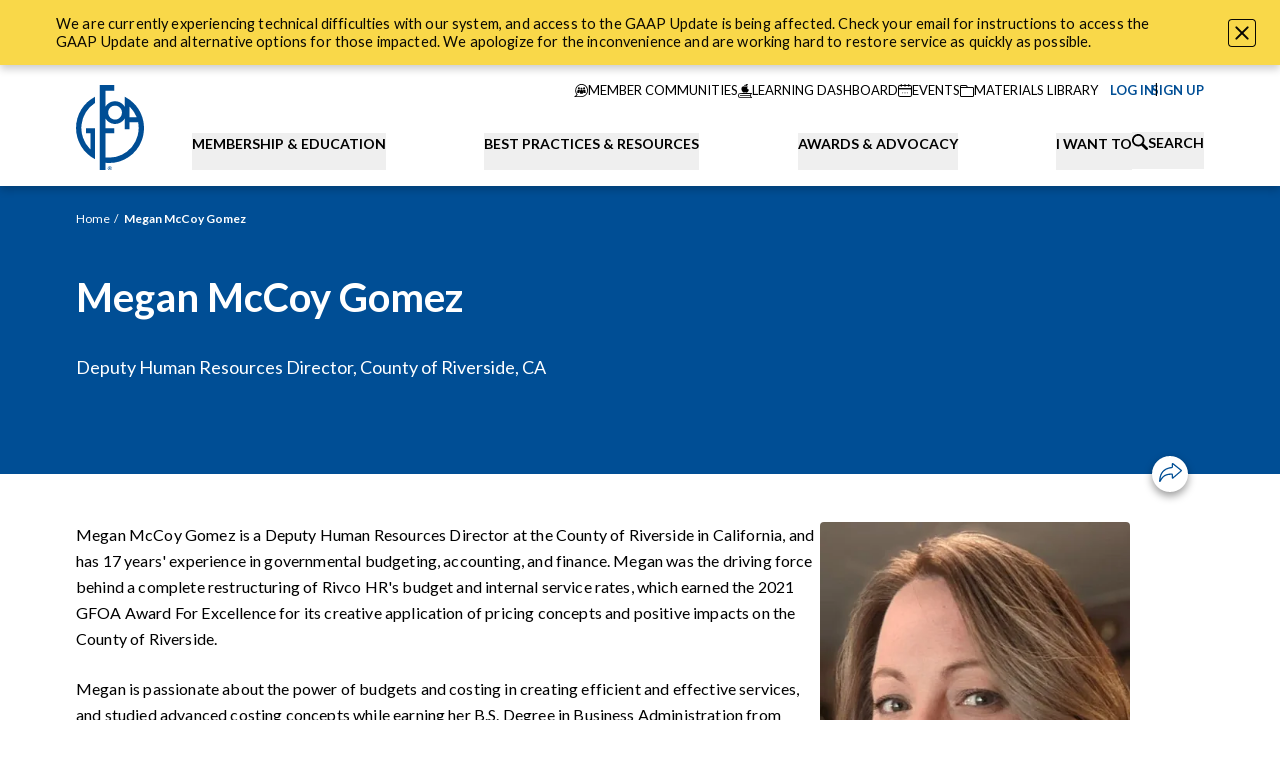

--- FILE ---
content_type: text/html; charset=UTF-8
request_url: https://www.gfoa.org/bio/megan-mccoy-gomez
body_size: 27539
content:




    
    

<!DOCTYPE html>
<html xmlns="http://www.w3.org/1999/xhtml" lang="en-US" class="nojs">
  <head>
    <meta charset="utf-8" />
    <meta name="viewport" content="width=device-width, initial-scale=1">

        <script>
      (function (el) {
        el.className = el.className.replace(/\bnojs\b/, 'js');
      })(document.documentElement);
    </script>

        <noscript>
      <style>
        .nojs\:hidden {
          display: none !important;
        }
        .nojs\:block {
          display: block !important;
        }
        .nojs\:flex {
          display: flex !important;
        }
      </style>
    </noscript>

    <link rel="preconnect" href="https://fonts.googleapis.com">
    <link rel="preconnect" href="https://fonts.gstatic.com" crossorigin>
    <link href="https://fonts.googleapis.com/css2?family=Lato:ital,wght@0,400;0,700;0,900;1,400;1,700;1,900&display=swap" rel="stylesheet">
    <link rel="dns-prefetch" href="//fonts.googleapis.com">
    <link rel="icon" href="/dist/favicon/favicon.ico" />
    <link rel="apple-touch-icon" href="/dist/favicon/apple-touch-icon.png" />

        
        
              







      <title>Megan McCoy Gomez</title>
<script>dataLayer = [];
(function(w,d,s,l,i){w[l]=w[l]||[];w[l].push({'gtm.start':
new Date().getTime(),event:'gtm.js'});var f=d.getElementsByTagName(s)[0],
j=d.createElement(s),dl=l!='dataLayer'?'&l='+l:'';j.async=true;j.src=
'https://www.googletagmanager.com/gtm.js?id='+i+dl;f.parentNode.insertBefore(j,f);
})(window,document,'script','dataLayer','GTM-MBCZKH53');
</script>
<script type="module" crossorigin src="/dist/assets/entry-Bo7DiTcP.js"></script><link rel="stylesheet" crossorigin href="/dist/assets/entry-Be9HUKC7.css"><meta name="generator" content="SEOmatic">
<meta name="keywords" content="government finance officers association">
<meta name="description" content="The Government Finance Officers Association (GFOA), founded in 1906, represents public finance officials throughout the United States and Canada.">
<meta name="referrer" content="no-referrer-when-downgrade">
<meta name="robots" content="all">
<meta content="en_US" property="og:locale">
<meta content="GFOA" property="og:site_name">
<meta content="website" property="og:type">
<meta content="https://www.gfoa.org/bio/megan-mccoy-gomez" property="og:url">
<meta content="Megan McCoy Gomez" property="og:title">
<meta content="The Government Finance Officers Association (GFOA), founded in 1906, represents public finance officials throughout the United States and Canada." property="og:description">
<meta content="https://gfoa-craftcms.transforms.svdcdn.com/production/general/share-image.png?w=1200&amp;h=630&amp;q=82&amp;auto=format%2Cavif&amp;fit=crop&amp;dm=1757567400&amp;s=960ccd321ac5251deee97147d32fb90f" property="og:image">
<meta content="1200" property="og:image:width">
<meta content="630" property="og:image:height">
<meta content="Government Finance Officers Association Logo" property="og:image:alt">
<meta name="twitter:card" content="summary_large_image">
<meta name="twitter:creator" content="@">
<meta name="twitter:title" content="Megan McCoy Gomez">
<meta name="twitter:description" content="The Government Finance Officers Association (GFOA), founded in 1906, represents public finance officials throughout the United States and Canada.">
<meta name="twitter:image" content="https://gfoa-craftcms.transforms.svdcdn.com/production/general/share-image.png?w=1200&amp;h=630&amp;q=82&amp;auto=format%2Cavif&amp;fit=crop&amp;dm=1757567400&amp;s=960ccd321ac5251deee97147d32fb90f">
<meta name="twitter:image:width" content="1200">
<meta name="twitter:image:height" content="630">
<meta name="twitter:image:alt" content="Government Finance Officers Association Logo">
<link href="https://www.gfoa.org/bio/megan-mccoy-gomez" rel="canonical">
<link href="https://www.gfoa.org/" rel="home">
<link type="text/plain" href="https://www.gfoa.org/humans.txt" rel="author">
<style>  :root {
    --action-color: #004e95;
    --action-color-text: #ffffff;

    --color-1: #004e95;
    --color-2: #68cbe4;
    --color-3: #f9d849;
    --color-4: #6ae2b9;
    --color-5: #c4c4c4;

    --color-1-text: #ffffff;
    --color-2-text: rgba(0, 0, 0, 0.96);
    --color-3-text: rgba(0, 0, 0, 0.96);
    --color-4-text: rgba(0, 0, 0, 0.96);
    --color-5-text: rgba(0, 0, 0, 0.96);

    --color-1-secondary: #ffffff;
    --color-2-secondary: #8edaec;
    --color-3-secondary: #fceb8f;
    --color-4-secondary: #88f3db;
    --color-5-secondary: #d6d6d6;

    --color-1-secondary-text: rgba(0, 0, 0, 0.96);
    --color-2-secondary-text: rgba(0, 0, 0, 0.96);
    --color-3-secondary-text: rgba(0, 0, 0, 0.96);
    --color-4-secondary-text: rgba(0, 0, 0, 0.96);
    --color-5-secondary-text: rgba(0, 0, 0, 0.96);
  }
</style></head>
  <body class="flex flex-col min-h-screen cursor-default antialiased text-optimize-speed font-sans"><noscript><iframe src="https://www.googletagmanager.com/ns.html?id=GTM-MBCZKH53"
height="0" width="0" style="display:none;visibility:hidden"></iframe></noscript>

    

      
    
  
  <div
    data-module="Alert"
    data-module-options='{&quot;alertId&quot;:5}'
    class="block z-50 sticky top-0 shadow-5 aria-hidden:hidden"
    data-color-theme="color3"
    aria-hidden="true"
  >
    <div class="p-sm md:px-14">
              <div class="rich-text text-step-0 pr-12" data-alert-text><p>We are currently experiencing technical difficulties with our system, and access to the GAAP Update is being affected. Check your email for instructions to access the GAAP Update and alternative options for those impacted. We apologize for the inconvenience and are working hard to restore service as quickly as possible.</p></div>
          </div>
    <button
      data-close-trigger
      class="absolute top-5 md:top-1/2 md:-translate-y-1/2 right-6 p-1.5 border rounded overflow-hidden transition-button duration-400 ease-out-quint bg-theme-bg-color border-theme-color text-theme-color hover:bg-theme-bg-color-secondary hover:border-theme-bg-color-secondary"
      type="button"
    >
      <span class="sr-only">Close Alert</span>
      <span class="block w-3.5"><svg xmlns="http://www.w3.org/2000/svg" width="100%" height="100%" viewBox="0 0 14.828 14.828" preserveAspectRatio="xMidYMid meet"><g fill="none" stroke="currentColor" stroke-linecap="round" stroke-width="2" transform="translate(-1164.086 -17.086) translate(1165.5 18.5)"><path d="M0 0L12 12"></path><path d="M12 0L0 12"></path></g></svg></span>
    </button>
  </div>
    <header class="relative shadow-5 print:hidden z-20">
      <a class="skip-link" href="#main-content">Skip to content</a>

                                              



<nav
  data-module="AuthUserInfo"
  class="container relative flex flex-col md:flex-row z-30"
>
  <div class="relative flex items-end bg-white py-4 z-20">
                    <a
        class="block w-7 mx-auto md:w-[56px] lg:w-[68px] md:mx-0 pt-1 shrink-0"
        href="https://www.gfoa.org/"
        title="Go to the homepage"
      >
        <img src="/dist/images/logo-gfoa.svg" alt="GFOA Logo" class="w-full h-auto" />
      </a>
    
        <div class="md:hidden flex items-center gap-2 absolute top-1/2 -translate-y-1/2 right-8">
      <a href="https://www.gfoa.org/search">
        <span class="block w-4"><svg xmlns="http://www.w3.org/2000/svg" width="100%" height="100%" viewBox="0 0 12 12" preserveAspectRatio="xMidYMid meet"><path d="M503.4 384.745a1.059 1.059 0 01-1.5 1.5l-3.064-3.061a4.669 4.669 0 111.5-1.5zm-3.69-5.525a3.333 3.333 0 10-3.333 3.333 3.334 3.334 0 003.331-3.334z" transform="translate(-491.708 -374.553)" stroke="none" fill="currentColor"></path></svg></span>
        <span class="sr-only">Search</span>
      </a>
      <button
        class="block aspect-square closed"
        data-nav-mobile-trigger
        type="button"
      >
        <span class="sr-only">Toggle Navigation</span>
        <span class="icon">
          <span></span>
          <span></span>
          <span></span>
        </span>
      </button>
    </div>
  </div>

    


<div
  data-module="NavMobile"
  class="md:hidden fixed z-10 top-0 left-0 right-0 h-screen overflow-y-scroll pt-[70px] bg-white-100 aria-hidden:hidden"
>
  <ul>
        <li
      data-logged-out
      class="flex items-center gap-1 text-[13px] uppercase p-4 aria-hidden:hidden"
    >
      <a
        data-user-login-url
        class="flex items-center gap-2 text-theme-action-color"
        href="https://members.gfoa.org/Gfoamember/LoginLanding.aspx?URLSITE=https://www.gfoa.org/member-login/sites/default/files/GFR_FEB_13_24.pdf"
      >
        <span aria-hidden="true" class="w-7">
          <svg width="100%" height="100%" viewBox="0 0 28 28" fill="none" xmlns="http://www.w3.org/2000/svg"><g clip-path="url(#a)" stroke="currentColor"><path d="M17.335 13.815a4.8 4.8 0 0 0 1.764-3.713 4.874 4.874 0 0 0-9.747 0 4.8 4.8 0 0 0 1.764 3.713 6.948 6.948 0 0 0-3.585 6.207.321.321 0 0 0 .642 0 6.274 6.274 0 0 1 3.546-5.788 4.867 4.867 0 0 0 5.01 0 6.261 6.261 0 0 1 3.551 5.785.321.321 0 1 0 .642 0 6.936 6.936 0 0 0-3.587-6.204zm-3.11.478a4.19 4.19 0 1 1 4.232-4.191 4.216 4.216 0 0 1-4.232 4.191z" fill="currentColor"/><path d="M14 27.25c7.318 0 13.25-5.932 13.25-13.25S21.318.75 14 .75.75 6.682.75 14 6.682 27.25 14 27.25z" stroke-width="1.5"/></g><defs><clipPath id="a"><path fill="#fff" d="M0 0h28v28H0z"/></clipPath></defs></svg>
        </span>
        <span>Log In</span>
      </a>
      <span>or</span>
      <a class="text-theme-action-color" href="/join">Sign Up</a>
    </li>
        <li
      data-logged-in
      class="flex items-center gap-1 text-[13px] uppercase p-4 aria-hidden:hidden"
      aria-hidden="true"
    >
      <a class="flex items-center gap-2 text-theme-action-color" href="https://members.gfoa.org/Gfoamember/Gfoamember/logout.aspx?URLSITE=https://www.gfoa.org/member-logout/sites/default/files/GFR_FEB_13_24.pdf">
        <span aria-hidden="true" class="w-7">
          <svg width="100%" height="100%" viewBox="0 0 28 28" fill="none" xmlns="http://www.w3.org/2000/svg"><g clip-path="url(#a)" stroke="currentColor"><path d="M17.335 13.815a4.8 4.8 0 0 0 1.764-3.713 4.874 4.874 0 0 0-9.747 0 4.8 4.8 0 0 0 1.764 3.713 6.948 6.948 0 0 0-3.585 6.207.321.321 0 0 0 .642 0 6.274 6.274 0 0 1 3.546-5.788 4.867 4.867 0 0 0 5.01 0 6.261 6.261 0 0 1 3.551 5.785.321.321 0 1 0 .642 0 6.936 6.936 0 0 0-3.587-6.204zm-3.11.478a4.19 4.19 0 1 1 4.232-4.191 4.216 4.216 0 0 1-4.232 4.191z" fill="currentColor"/><path d="M14 27.25c7.318 0 13.25-5.932 13.25-13.25S21.318.75 14 .75.75 6.682.75 14 6.682 27.25 14 27.25z" stroke-width="1.5"/></g><defs><clipPath id="a"><path fill="#fff" d="M0 0h28v28H0z"/></clipPath></defs></svg>
        </span>
        <span data-account-label>My Account</span>
      </a>
    </li>
  </ul>

  <ul>
                                  
      <li class="bg-white">
        <button
          data-mobile-tab-btn
          data-mobile-tab-layer="1"
          aria-haspopup="true"
          aria-expanded="false"
          aria-controls="submenu-membership-education"
          type="button"
          class="flex items-center justify-between gap-3 text-left w-full p-4 font-bold uppercase  group peer"
        >
          <span>Membership &amp; Education</span>
          <span aria-hidden="true" class="w-2.5 group-aria-expanded:rotate-180 transition-transform">
            <svg xmlns="http://www.w3.org/2000/svg" width="100%" height="100%" viewBox="0 0 14.686 8.731" aria-hidden="true"><path fill="currentColor" stroke="currentColor" stroke-width=".5" d="m7.343 8.365-7-7.461.506-.539 6.494 6.922L13.837.365l.506.539z"/></svg>          </span>
        </button>
        <div id="submenu-membership-education" role="menu" class="hidden peer-aria-expanded:block">
                                <div class="p-4" data-color-theme="blue">
              <p class="text-base font-bold">Together We Thrive</p>
                              <p class="text-[13px] leading-loose pt-3"><p>GFOA’s inclusive, organization-based membership model makes it easier than ever to connect, learn, and grow.</p></p>
                                            <a href="https://www.gfoa.org/join" class="block mt-4 font-bold">
                  <span class="uppercase">Overview</span>
                  <span class="ml-1" aria-hidden="true">›</span>
                </a>
                          </div>
                                          <ul>                                                                                                                                                                                                                                                                                                                                                                                                                                                                                                                                                                                                                                                                                                                                                                                                                                                                                                                                                                                                                                                                                                                                                                                                                                                                                                                                                                                                                                                                                                                                                                                                                                                                                                                                                                                                <li role="menuitem" class="relative">                    
                                                                
                      <div>
                        <button
                          data-mobile-tab-btn
                          data-mobile-tab-layer="2"
                          aria-haspopup="true"
                          aria-expanded="false"
                          aria-controls="group-1"
                          type="button"
                          class="flex items-center justify-between gap-3 text-left w-full tab-item font-bold uppercase bg-blue-400 text-white p-4 group peer"
                        >
                          Membership
                          <span aria-hidden="true" class="w-2.5 group-aria-expanded:rotate-180 transition-transform">
                            <svg xmlns="http://www.w3.org/2000/svg" width="100%" height="100%" viewBox="0 0 14.686 8.731" aria-hidden="true"><path fill="currentColor" stroke="currentColor" stroke-width=".5" d="m7.343 8.365-7-7.461.506-.539 6.494 6.922L13.837.365l.506.539z"/></svg>                          </span>
                        </button>
                        <ul id="group-1" role="menu" class="hidden peer-aria-expanded:block">
                                                      <li role="menuitem">
                              <a href="https://www.gfoa.org/membership" class="block text-[13px] relative bg-blue-500 text-white p-4">
                                Membership
                              </a>
                            </li>
                          <li role="menuitem">
                              <a href="https://www.gfoa.org/join" class="block text-[13px] relative bg-blue-500 text-white p-4">
                                Join
                                                                  <span aria-hidden="true" class="absolute top-0 left-4 right-4 h-px bg-navy-300 group-aria-expanded:hidden"></span>
                                                              </a>
                            </li><li role="menuitem">
                              <a href="https://www.gfoa.org/member-benefits" class="block text-[13px] relative bg-blue-500 text-white p-4">
                                Member Benefits
                                                                  <span aria-hidden="true" class="absolute top-0 left-4 right-4 h-px bg-navy-300 group-aria-expanded:hidden"></span>
                                                              </a>
                            </li><li role="menuitem">
                              <a href="https://community.gfoa.org/" class="block text-[13px] relative bg-blue-500 text-white p-4">
                                Member Communities
                                                                  <span aria-hidden="true" class="absolute top-0 left-4 right-4 h-px bg-navy-300 group-aria-expanded:hidden"></span>
                                                              </a>
                            </li><li role="menuitem">
                              <a href="https://www.gfoa.org/volunteer" class="block text-[13px] relative bg-blue-500 text-white p-4">
                                Get Involved
                                                                  <span aria-hidden="true" class="absolute top-0 left-4 right-4 h-px bg-navy-300 group-aria-expanded:hidden"></span>
                                                              </a>
                            </li></ul>
                      </div>
                                        
                                                                
                      <div>
                        <button
                          data-mobile-tab-btn
                          data-mobile-tab-layer="2"
                          aria-haspopup="true"
                          aria-expanded="false"
                          aria-controls="group-2"
                          type="button"
                          class="flex items-center justify-between gap-3 text-left w-full tab-item font-bold uppercase bg-blue-400 text-white p-4 group peer"
                        >
                          Education
                          <span aria-hidden="true" class="w-2.5 group-aria-expanded:rotate-180 transition-transform">
                            <svg xmlns="http://www.w3.org/2000/svg" width="100%" height="100%" viewBox="0 0 14.686 8.731" aria-hidden="true"><path fill="currentColor" stroke="currentColor" stroke-width=".5" d="m7.343 8.365-7-7.461.506-.539 6.494 6.922L13.837.365l.506.539z"/></svg>                          </span>
                        </button>
                        <ul id="group-2" role="menu" class="hidden peer-aria-expanded:block">
                                                      <li role="menuitem">
                              <a href="https://www.gfoa.org/education" class="block text-[13px] relative bg-blue-500 text-white p-4">
                                Education
                              </a>
                            </li>
                          <li role="menuitem">
                              <a href="https://www.gfoa.org/events" class="block text-[13px] relative bg-blue-500 text-white p-4">
                                Events Calendar
                                                                  <span aria-hidden="true" class="absolute top-0 left-4 right-4 h-px bg-navy-300 group-aria-expanded:hidden"></span>
                                                              </a>
                            </li><li role="menuitem">
                              <a href="https://www.gfoa.org/on-demand" class="block text-[13px] relative bg-blue-500 text-white p-4">
                                On-Demand Learning
                                                                  <span aria-hidden="true" class="absolute top-0 left-4 right-4 h-px bg-navy-300 group-aria-expanded:hidden"></span>
                                                              </a>
                            </li><li role="menuitem">
                              <a href="https://www.gfoa.org/training-catalog" class="block text-[13px] relative bg-blue-500 text-white p-4">
                                Training Catalog
                                                                  <span aria-hidden="true" class="absolute top-0 left-4 right-4 h-px bg-navy-300 group-aria-expanded:hidden"></span>
                                                              </a>
                            </li><li role="menuitem">
                              <a href="https://www.gfoa.org/learning-pathways" class="block text-[13px] relative bg-blue-500 text-white p-4">
                                Learning Pathways
                                                                  <span aria-hidden="true" class="absolute top-0 left-4 right-4 h-px bg-navy-300 group-aria-expanded:hidden"></span>
                                                              </a>
                            </li><li role="menuitem">
                              <a href="https://www.gfoa.org/gfoascholarships" class="block text-[13px] relative bg-blue-500 text-white p-4">
                                Scholarships
                                                                  <span aria-hidden="true" class="absolute top-0 left-4 right-4 h-px bg-navy-300 group-aria-expanded:hidden"></span>
                                                              </a>
                            </li><li role="menuitem">
                              <a href="https://www.gfoa.org/guide-for-cpe" class="block text-[13px] relative bg-blue-500 text-white p-4">
                                Guide for CPE
                                                                  <span aria-hidden="true" class="absolute top-0 left-4 right-4 h-px bg-navy-300 group-aria-expanded:hidden"></span>
                                                              </a>
                            </li></ul>
                      </div>
                    </li>                                                                                                                                                                                                                                                                                                                                                                                                                                                                                                                                                                                                                                                                                                                                                                                                                                                                                                                                                                                                                                                                                <li role="menuitem" class="relative">                    
                                                                
                      <div>
                        <button
                          data-mobile-tab-btn
                          data-mobile-tab-layer="2"
                          aria-haspopup="true"
                          aria-expanded="false"
                          aria-controls="group-1"
                          type="button"
                          class="flex items-center justify-between gap-3 text-left w-full tab-item font-bold uppercase bg-blue-400 text-white p-4 group peer"
                        >
                          Annual Conference
                          <span aria-hidden="true" class="w-2.5 group-aria-expanded:rotate-180 transition-transform">
                            <svg xmlns="http://www.w3.org/2000/svg" width="100%" height="100%" viewBox="0 0 14.686 8.731" aria-hidden="true"><path fill="currentColor" stroke="currentColor" stroke-width=".5" d="m7.343 8.365-7-7.461.506-.539 6.494 6.922L13.837.365l.506.539z"/></svg>                          </span>
                        </button>
                        <ul id="group-1" role="menu" class="hidden peer-aria-expanded:block">
                                                      <li role="menuitem">
                              <a href="https://www.gfoa.org/conference" class="block text-[13px] relative bg-blue-500 text-white p-4">
                                Annual Conference
                              </a>
                            </li>
                          <li role="menuitem">
                              <a href="https://www.gfoa.org/gfoa2026-call-for-topics" class="block text-[13px] relative bg-blue-500 text-white p-4">
                                Call for Topics
                                                                  <span aria-hidden="true" class="absolute top-0 left-4 right-4 h-px bg-navy-300 group-aria-expanded:hidden"></span>
                                                              </a>
                            </li></ul>
                      </div>
                                        
                                                                
                      <div>
                        <button
                          data-mobile-tab-btn
                          data-mobile-tab-layer="2"
                          aria-haspopup="true"
                          aria-expanded="false"
                          aria-controls="group-2"
                          type="button"
                          class="flex items-center justify-between gap-3 text-left w-full tab-item font-bold uppercase bg-blue-400 text-white p-4 group peer"
                        >
                          Leadership Opportunities
                          <span aria-hidden="true" class="w-2.5 group-aria-expanded:rotate-180 transition-transform">
                            <svg xmlns="http://www.w3.org/2000/svg" width="100%" height="100%" viewBox="0 0 14.686 8.731" aria-hidden="true"><path fill="currentColor" stroke="currentColor" stroke-width=".5" d="m7.343 8.365-7-7.461.506-.539 6.494 6.922L13.837.365l.506.539z"/></svg>                          </span>
                        </button>
                        <ul id="group-2" role="menu" class="hidden peer-aria-expanded:block">
                          <li role="menuitem">
                              <a href="https://www.gfoa.org/cpfo" class="block text-[13px] relative bg-blue-500 text-white p-4">
                                Certification (CPFO)
                                                              </a>
                            </li><li role="menuitem">
                              <a href="https://www.gfoa.org/leadership-academy" class="block text-[13px] relative bg-blue-500 text-white p-4">
                                Leadership Academy
                                                                  <span aria-hidden="true" class="absolute top-0 left-4 right-4 h-px bg-navy-300 group-aria-expanded:hidden"></span>
                                                              </a>
                            </li><li role="menuitem">
                              <a href="https://www.gfoa.org/gfoa-standing-committees" class="block text-[13px] relative bg-blue-500 text-white p-4">
                                Standing Committees
                                                                  <span aria-hidden="true" class="absolute top-0 left-4 right-4 h-px bg-navy-300 group-aria-expanded:hidden"></span>
                                                              </a>
                            </li></ul>
                      </div>
                                        
                                          <div class="tab-link">
                        <a href="https://www.gfoa.org/gfoa-groups" class="block font-bold uppercase bg-blue-400 text-white p-4">
                          Affinity Groups
                        </a>
                        <span aria-hidden="true" class="absolute bottom-0 left-4 right-4 h-px bg-white-200"></span>
                      </div>
                                        
                                                                
                      <div>
                        <button
                          data-mobile-tab-btn
                          data-mobile-tab-layer="2"
                          aria-haspopup="true"
                          aria-expanded="false"
                          aria-controls="group-4"
                          type="button"
                          class="flex items-center justify-between gap-3 text-left w-full tab-item font-bold uppercase bg-blue-400 text-white p-4 group peer"
                        >
                          Student Opportunities
                          <span aria-hidden="true" class="w-2.5 group-aria-expanded:rotate-180 transition-transform">
                            <svg xmlns="http://www.w3.org/2000/svg" width="100%" height="100%" viewBox="0 0 14.686 8.731" aria-hidden="true"><path fill="currentColor" stroke="currentColor" stroke-width=".5" d="m7.343 8.365-7-7.461.506-.539 6.494 6.922L13.837.365l.506.539z"/></svg>                          </span>
                        </button>
                        <ul id="group-4" role="menu" class="hidden peer-aria-expanded:block">
                                                      <li role="menuitem">
                              <a href="https://www.gfoa.org/student-opportunities" class="block text-[13px] relative bg-blue-500 text-white p-4">
                                Student Opportunities
                              </a>
                            </li>
                          <li role="menuitem">
                              <a href="https://www.gfoa.org/academic-scholarships" class="block text-[13px] relative bg-blue-500 text-white p-4">
                                Academic Scholarships
                                                                  <span aria-hidden="true" class="absolute top-0 left-4 right-4 h-px bg-navy-300 group-aria-expanded:hidden"></span>
                                                              </a>
                            </li></ul>
                      </div>
                    </li>                                                                                                                                                                                                                                                                                                                                                                                                        <li role="menuitem" class="relative">                    
                                                                
                      <div>
                        <button
                          data-mobile-tab-btn
                          data-mobile-tab-layer="2"
                          aria-haspopup="true"
                          aria-expanded="false"
                          aria-controls="group-1"
                          type="button"
                          class="flex items-center justify-between gap-3 text-left w-full tab-item font-bold uppercase bg-blue-400 text-white p-4 group peer"
                        >
                          Jobs Board
                          <span aria-hidden="true" class="w-2.5 group-aria-expanded:rotate-180 transition-transform">
                            <svg xmlns="http://www.w3.org/2000/svg" width="100%" height="100%" viewBox="0 0 14.686 8.731" aria-hidden="true"><path fill="currentColor" stroke="currentColor" stroke-width=".5" d="m7.343 8.365-7-7.461.506-.539 6.494 6.922L13.837.365l.506.539z"/></svg>                          </span>
                        </button>
                        <ul id="group-1" role="menu" class="hidden peer-aria-expanded:block">
                                                      <li role="menuitem">
                              <a href="https://www.gfoa.org/jobs" class="block text-[13px] relative bg-blue-500 text-white p-4">
                                Jobs Board
                              </a>
                            </li>
                          <li role="menuitem">
                              <a href="https://www.gfoa.org/submit-employment-ad" class="block text-[13px] relative bg-blue-500 text-white p-4">
                                Submit Employment Ad
                                                                  <span aria-hidden="true" class="absolute top-0 left-4 right-4 h-px bg-navy-300 group-aria-expanded:hidden"></span>
                                                              </a>
                            </li><li role="menuitem">
                              <a href="https://www.gfoa.org/employment-resources" class="block text-[13px] relative bg-blue-500 text-white p-4">
                                Employment Resources for Finance Officers
                                                                  <span aria-hidden="true" class="absolute top-0 left-4 right-4 h-px bg-navy-300 group-aria-expanded:hidden"></span>
                                                              </a>
                            </li></ul>
                      </div>
                    </li></ul>
                  </div>
      </li>                              
      <li class="bg-white">
        <button
          data-mobile-tab-btn
          data-mobile-tab-layer="1"
          aria-haspopup="true"
          aria-expanded="false"
          aria-controls="submenu-best-practices-resources"
          type="button"
          class="flex items-center justify-between gap-3 text-left w-full p-4 font-bold uppercase border-t border-white-200 group peer"
        >
          <span>Best Practices &amp; Resources</span>
          <span aria-hidden="true" class="w-2.5 group-aria-expanded:rotate-180 transition-transform">
            <svg xmlns="http://www.w3.org/2000/svg" width="100%" height="100%" viewBox="0 0 14.686 8.731" aria-hidden="true"><path fill="currentColor" stroke="currentColor" stroke-width=".5" d="m7.343 8.365-7-7.461.506-.539 6.494 6.922L13.837.365l.506.539z"/></svg>          </span>
        </button>
        <div id="submenu-best-practices-resources" role="menu" class="hidden peer-aria-expanded:block">
                                <div class="p-4" data-color-theme="blue">
              <p class="text-base font-bold">Best Practices &amp; Resources</p>
                              <p class="text-[13px] leading-loose pt-3"><p>GFOA Best Practices identify specific policies and procedures that contribute to improved government management.</p></p>
                                            <a href="https://www.gfoa.org/best-practices" class="block mt-4 font-bold">
                  <span class="uppercase">Explore Best Practices &amp; Advisories</span>
                  <span class="ml-1" aria-hidden="true">›</span>
                </a>
                          </div>
                                          <ul>                                                                                                                                                                                                                                                                                                                                                                                                                                                                                                                                                                                                                                                                                                                                                                                                                                                                                                                                                                                                                                                                        <li role="menuitem" class="relative">                    
                                                                
                      <div>
                        <button
                          data-mobile-tab-btn
                          data-mobile-tab-layer="2"
                          aria-haspopup="true"
                          aria-expanded="false"
                          aria-controls="group-1"
                          type="button"
                          class="flex items-center justify-between gap-3 text-left w-full tab-item font-bold uppercase bg-blue-400 text-white p-4 group peer"
                        >
                          Resources
                          <span aria-hidden="true" class="w-2.5 group-aria-expanded:rotate-180 transition-transform">
                            <svg xmlns="http://www.w3.org/2000/svg" width="100%" height="100%" viewBox="0 0 14.686 8.731" aria-hidden="true"><path fill="currentColor" stroke="currentColor" stroke-width=".5" d="m7.343 8.365-7-7.461.506-.539 6.494 6.922L13.837.365l.506.539z"/></svg>                          </span>
                        </button>
                        <ul id="group-1" role="menu" class="hidden peer-aria-expanded:block">
                                                      <li role="menuitem">
                              <a href="https://www.gfoa.org/materials" class="block text-[13px] relative bg-blue-500 text-white p-4">
                                Resources
                              </a>
                            </li>
                          <li role="menuitem">
                              <a href="https://www.gfoa.org/workforce2023" class="block text-[13px] relative bg-blue-500 text-white p-4">
                                Public Finance Workforce
                                                                  <span aria-hidden="true" class="absolute top-0 left-4 right-4 h-px bg-navy-300 group-aria-expanded:hidden"></span>
                                                              </a>
                            </li><li role="menuitem">
                              <a href="https://www.gfoa.org/guiding-principles-in-grant-management" class="block text-[13px] relative bg-blue-500 text-white p-4">
                                Grants Management
                                                                  <span aria-hidden="true" class="absolute top-0 left-4 right-4 h-px bg-navy-300 group-aria-expanded:hidden"></span>
                                                              </a>
                            </li><li role="menuitem">
                              <a href="https://www.gfoa.org/smarterschoolspending" class="block text-[13px] relative bg-blue-500 text-white p-4">
                                Smarter School Spending
                                                                  <span aria-hidden="true" class="absolute top-0 left-4 right-4 h-px bg-navy-300 group-aria-expanded:hidden"></span>
                                                              </a>
                            </li><li role="menuitem">
                              <a href="https://www.gfoa.org/financial-foundations" class="block text-[13px] relative bg-blue-500 text-white p-4">
                                Financial Foundations Framework
                                                                  <span aria-hidden="true" class="absolute top-0 left-4 right-4 h-px bg-navy-300 group-aria-expanded:hidden"></span>
                                                              </a>
                            </li><li role="menuitem">
                              <a href="https://www.gfoa.org/ffa" class="block text-[13px] relative bg-blue-500 text-white p-4">
                                Fiscal First Aid
                                                                  <span aria-hidden="true" class="absolute top-0 left-4 right-4 h-px bg-navy-300 group-aria-expanded:hidden"></span>
                                                              </a>
                            </li><li role="menuitem">
                              <a href="/materials/topic/all?type=Research+Report" class="block text-[13px] relative bg-blue-500 text-white p-4">
                                Research Reports
                                                                  <span aria-hidden="true" class="absolute top-0 left-4 right-4 h-px bg-navy-300 group-aria-expanded:hidden"></span>
                                                              </a>
                            </li></ul>
                      </div>
                    </li>                                                                                                                                                                                                                                                                                                                                                                                                                                                                                                                                                                                                                                                                                                                                                                                                                                                                                                                                                                                                                        <li role="menuitem" class="relative">                    
                                                                
                      <div>
                        <button
                          data-mobile-tab-btn
                          data-mobile-tab-layer="2"
                          aria-haspopup="true"
                          aria-expanded="false"
                          aria-controls="group-1"
                          type="button"
                          class="flex items-center justify-between gap-3 text-left w-full tab-item font-bold uppercase bg-blue-400 text-white p-4 group peer"
                        >
                          Rethinking Initiatives
                          <span aria-hidden="true" class="w-2.5 group-aria-expanded:rotate-180 transition-transform">
                            <svg xmlns="http://www.w3.org/2000/svg" width="100%" height="100%" viewBox="0 0 14.686 8.731" aria-hidden="true"><path fill="currentColor" stroke="currentColor" stroke-width=".5" d="m7.343 8.365-7-7.461.506-.539 6.494 6.922L13.837.365l.506.539z"/></svg>                          </span>
                        </button>
                        <ul id="group-1" role="menu" class="hidden peer-aria-expanded:block">
                                                      <li role="menuitem">
                              <a href="https://www.gfoa.org/rethinking" class="block text-[13px] relative bg-blue-500 text-white p-4">
                                Rethinking Initiatives
                              </a>
                            </li>
                          <li role="menuitem">
                              <a href="https://www.gfoa.org/rethinking-budgeting" class="block text-[13px] relative bg-blue-500 text-white p-4">
                                Rethinking Budgeting
                                                                  <span aria-hidden="true" class="absolute top-0 left-4 right-4 h-px bg-navy-300 group-aria-expanded:hidden"></span>
                                                              </a>
                            </li><li role="menuitem">
                              <a href="https://www.gfoa.org/rethinking-financial-reporting" class="block text-[13px] relative bg-blue-500 text-white p-4">
                                Rethinking Financial Reporting
                                                                  <span aria-hidden="true" class="absolute top-0 left-4 right-4 h-px bg-navy-300 group-aria-expanded:hidden"></span>
                                                              </a>
                            </li><li role="menuitem">
                              <a href="https://www.gfoa.org/rethinking-revenue" class="block text-[13px] relative bg-blue-500 text-white p-4">
                                Rethinking Revenue
                                                                  <span aria-hidden="true" class="absolute top-0 left-4 right-4 h-px bg-navy-300 group-aria-expanded:hidden"></span>
                                                              </a>
                            </li></ul>
                      </div>
                                        
                                          <div class="tab-link">
                        <a href="https://www.gfoa.org/trust" class="block font-bold uppercase bg-blue-400 text-white p-4">
                          Code of Ethics
                        </a>
                        <span aria-hidden="true" class="absolute bottom-0 left-4 right-4 h-px bg-white-200"></span>
                      </div>
                                        
                                                                
                      <div>
                        <button
                          data-mobile-tab-btn
                          data-mobile-tab-layer="2"
                          aria-haspopup="true"
                          aria-expanded="false"
                          aria-controls="group-3"
                          type="button"
                          class="flex items-center justify-between gap-3 text-left w-full tab-item font-bold uppercase bg-blue-400 text-white p-4 group peer"
                        >
                          Subscriptions
                          <span aria-hidden="true" class="w-2.5 group-aria-expanded:rotate-180 transition-transform">
                            <svg xmlns="http://www.w3.org/2000/svg" width="100%" height="100%" viewBox="0 0 14.686 8.731" aria-hidden="true"><path fill="currentColor" stroke="currentColor" stroke-width=".5" d="m7.343 8.365-7-7.461.506-.539 6.494 6.922L13.837.365l.506.539z"/></svg>                          </span>
                        </button>
                        <ul id="group-3" role="menu" class="hidden peer-aria-expanded:block">
                          <li role="menuitem">
                              <a href="https://www.gfoa.org/gaafr-plus" class="block text-[13px] relative bg-blue-500 text-white p-4">
                                GAAFR Plus
                                                              </a>
                            </li><li role="menuitem">
                              <a href="https://www.gfoa.org/gfr" class="block text-[13px] relative bg-blue-500 text-white p-4">
                                Government Finance Review
                                                                  <span aria-hidden="true" class="absolute top-0 left-4 right-4 h-px bg-navy-300 group-aria-expanded:hidden"></span>
                                                              </a>
                            </li></ul>
                      </div>
                    </li>                                                                                                                                                                                                                                                                                                                                                                                                                                                                                                                                                                                                                                                                                                                                                                                                                                                        <li role="menuitem" class="relative">                    
                                                                
                      <div>
                        <button
                          data-mobile-tab-btn
                          data-mobile-tab-layer="2"
                          aria-haspopup="true"
                          aria-expanded="false"
                          aria-controls="group-1"
                          type="button"
                          class="flex items-center justify-between gap-3 text-left w-full tab-item font-bold uppercase bg-blue-400 text-white p-4 group peer"
                        >
                          Publications
                          <span aria-hidden="true" class="w-2.5 group-aria-expanded:rotate-180 transition-transform">
                            <svg xmlns="http://www.w3.org/2000/svg" width="100%" height="100%" viewBox="0 0 14.686 8.731" aria-hidden="true"><path fill="currentColor" stroke="currentColor" stroke-width=".5" d="m7.343 8.365-7-7.461.506-.539 6.494 6.922L13.837.365l.506.539z"/></svg>                          </span>
                        </button>
                        <ul id="group-1" role="menu" class="hidden peer-aria-expanded:block">
                                                      <li role="menuitem">
                              <a href="/materials/topic/all?type=Publication" class="block text-[13px] relative bg-blue-500 text-white p-4">
                                All Publications
                              </a>
                            </li>
                          <li role="menuitem">
                              <a href="https://www.gfoa.org/blue-book" class="block text-[13px] relative bg-blue-500 text-white p-4">
                                GAAFR Blue Book
                                                                  <span aria-hidden="true" class="absolute top-0 left-4 right-4 h-px bg-navy-300 group-aria-expanded:hidden"></span>
                                                              </a>
                            </li></ul>
                      </div>
                                        
                                                                
                      <div>
                        <button
                          data-mobile-tab-btn
                          data-mobile-tab-layer="2"
                          aria-haspopup="true"
                          aria-expanded="false"
                          aria-controls="group-2"
                          type="button"
                          class="flex items-center justify-between gap-3 text-left w-full tab-item font-bold uppercase bg-blue-400 text-white p-4 group peer"
                        >
                          Research and Consulting
                          <span aria-hidden="true" class="w-2.5 group-aria-expanded:rotate-180 transition-transform">
                            <svg xmlns="http://www.w3.org/2000/svg" width="100%" height="100%" viewBox="0 0 14.686 8.731" aria-hidden="true"><path fill="currentColor" stroke="currentColor" stroke-width=".5" d="m7.343 8.365-7-7.461.506-.539 6.494 6.922L13.837.365l.506.539z"/></svg>                          </span>
                        </button>
                        <ul id="group-2" role="menu" class="hidden peer-aria-expanded:block">
                                                      <li role="menuitem">
                              <a href="https://www.gfoa.org/rcc" class="block text-[13px] relative bg-blue-500 text-white p-4">
                                Research and Consulting
                              </a>
                            </li>
                          <li role="menuitem">
                              <a href="https://www.gfoa.org/consulting" class="block text-[13px] relative bg-blue-500 text-white p-4">
                                Consulting Services
                                                                  <span aria-hidden="true" class="absolute top-0 left-4 right-4 h-px bg-navy-300 group-aria-expanded:hidden"></span>
                                                              </a>
                            </li><li role="menuitem">
                              <a href="https://www.gfoa.org/erp-advisory-services" class="block text-[13px] relative bg-blue-500 text-white p-4">
                                ERP Advisory Services
                                                                  <span aria-hidden="true" class="absolute top-0 left-4 right-4 h-px bg-navy-300 group-aria-expanded:hidden"></span>
                                                              </a>
                            </li><li role="menuitem">
                              <a href="https://www.gfoa.org/inquire-rcc" class="block text-[13px] relative bg-blue-500 text-white p-4">
                                Inquire About Our Services
                                                                  <span aria-hidden="true" class="absolute top-0 left-4 right-4 h-px bg-navy-300 group-aria-expanded:hidden"></span>
                                                              </a>
                            </li></ul>
                      </div>
                                        
                                          <div class="tab-link">
                        <a href="https://www.gfoa.org/strategic-partners" class="block font-bold uppercase bg-blue-400 text-white p-4">
                          Strategic Partners
                        </a>
                        <span aria-hidden="true" class="absolute bottom-0 left-4 right-4 h-px bg-white-200"></span>
                      </div>
                    </li></ul>
                  </div>
      </li>                              
      <li class="bg-white">
        <button
          data-mobile-tab-btn
          data-mobile-tab-layer="1"
          aria-haspopup="true"
          aria-expanded="false"
          aria-controls="submenu-awards-advocacy"
          type="button"
          class="flex items-center justify-between gap-3 text-left w-full p-4 font-bold uppercase border-t border-white-200 group peer"
        >
          <span>Awards &amp; Advocacy</span>
          <span aria-hidden="true" class="w-2.5 group-aria-expanded:rotate-180 transition-transform">
            <svg xmlns="http://www.w3.org/2000/svg" width="100%" height="100%" viewBox="0 0 14.686 8.731" aria-hidden="true"><path fill="currentColor" stroke="currentColor" stroke-width=".5" d="m7.343 8.365-7-7.461.506-.539 6.494 6.922L13.837.365l.506.539z"/></svg>          </span>
        </button>
        <div id="submenu-awards-advocacy" role="menu" class="hidden peer-aria-expanded:block">
                                <div class="p-4" data-color-theme="blue">
              <p class="text-base font-bold">Recognition for Outstanding Public Service</p>
                              <p class="text-[13px] leading-loose pt-3"><p>This award honors individual GFOA members for their dedication to the profession, their colleagues, their organizations, and their communities.</p></p>
                                            <a href="https://www.gfoa.org/publicservice" class="block mt-4 font-bold">
                  <span class="uppercase">View 2025 Recipients</span>
                  <span class="ml-1" aria-hidden="true">›</span>
                </a>
                          </div>
                                          <ul>                                                                                                                                                                                                                                                                                                                                                                                                                                                                                                                                                                                                                                                                                                                                                                                                                                                                                                        <li role="menuitem" class="relative">                    
                                                                
                      <div>
                        <button
                          data-mobile-tab-btn
                          data-mobile-tab-layer="2"
                          aria-haspopup="true"
                          aria-expanded="false"
                          aria-controls="group-1"
                          type="button"
                          class="flex items-center justify-between gap-3 text-left w-full tab-item font-bold uppercase bg-blue-400 text-white p-4 group peer"
                        >
                          Awards
                          <span aria-hidden="true" class="w-2.5 group-aria-expanded:rotate-180 transition-transform">
                            <svg xmlns="http://www.w3.org/2000/svg" width="100%" height="100%" viewBox="0 0 14.686 8.731" aria-hidden="true"><path fill="currentColor" stroke="currentColor" stroke-width=".5" d="m7.343 8.365-7-7.461.506-.539 6.494 6.922L13.837.365l.506.539z"/></svg>                          </span>
                        </button>
                        <ul id="group-1" role="menu" class="hidden peer-aria-expanded:block">
                                                      <li role="menuitem">
                              <a href="https://www.gfoa.org/awards" class="block text-[13px] relative bg-blue-500 text-white p-4">
                                Awards
                              </a>
                            </li>
                          <li role="menuitem">
                              <a href="https://www.gfoa.org/coa-award" class="block text-[13px] relative bg-blue-500 text-white p-4">
                                COA Award
                                                                  <span aria-hidden="true" class="absolute top-0 left-4 right-4 h-px bg-navy-300 group-aria-expanded:hidden"></span>
                                                              </a>
                            </li><li role="menuitem">
                              <a href="https://www.gfoa.org/budget-award" class="block text-[13px] relative bg-blue-500 text-white p-4">
                                Budget Award
                                                                  <span aria-hidden="true" class="absolute top-0 left-4 right-4 h-px bg-navy-300 group-aria-expanded:hidden"></span>
                                                              </a>
                            </li><li role="menuitem">
                              <a href="https://www.gfoa.org/pafr-award" class="block text-[13px] relative bg-blue-500 text-white p-4">
                                PAFR Award
                                                                  <span aria-hidden="true" class="absolute top-0 left-4 right-4 h-px bg-navy-300 group-aria-expanded:hidden"></span>
                                                              </a>
                            </li><li role="menuitem">
                              <a href="https://www.gfoa.org/canfr" class="block text-[13px] relative bg-blue-500 text-white p-4">
                                CAnFR Award
                                                                  <span aria-hidden="true" class="absolute top-0 left-4 right-4 h-px bg-navy-300 group-aria-expanded:hidden"></span>
                                                              </a>
                            </li><li role="menuitem">
                              <a href="https://www.gfoa.org/award-for-excellence" class="block text-[13px] relative bg-blue-500 text-white p-4">
                                Awards for Excellence
                                                                  <span aria-hidden="true" class="absolute top-0 left-4 right-4 h-px bg-navy-300 group-aria-expanded:hidden"></span>
                                                              </a>
                            </li></ul>
                      </div>
                    </li>                                                                                                                                                                                                                                                                                                                                                                                                                                                                                                                                                                                                                                                                                                                                                                                                                                                                                                                                                                                                                                                                                                                                                                                                                                        <li role="menuitem" class="relative">                    
                                                                
                      <div>
                        <button
                          data-mobile-tab-btn
                          data-mobile-tab-layer="2"
                          aria-haspopup="true"
                          aria-expanded="false"
                          aria-controls="group-1"
                          type="button"
                          class="flex items-center justify-between gap-3 text-left w-full tab-item font-bold uppercase bg-blue-400 text-white p-4 group peer"
                        >
                          Advocacy
                          <span aria-hidden="true" class="w-2.5 group-aria-expanded:rotate-180 transition-transform">
                            <svg xmlns="http://www.w3.org/2000/svg" width="100%" height="100%" viewBox="0 0 14.686 8.731" aria-hidden="true"><path fill="currentColor" stroke="currentColor" stroke-width=".5" d="m7.343 8.365-7-7.461.506-.539 6.494 6.922L13.837.365l.506.539z"/></svg>                          </span>
                        </button>
                        <ul id="group-1" role="menu" class="hidden peer-aria-expanded:block">
                                                      <li role="menuitem">
                              <a href="https://www.gfoa.org/federal-advocacy" class="block text-[13px] relative bg-blue-500 text-white p-4">
                                Advocacy
                              </a>
                            </li>
                          <li role="menuitem">
                              <a href="https://www.gfoa.org/municipal-bond-resource-center" class="block text-[13px] relative bg-blue-500 text-white p-4">
                                Tax Exempt Municipal Bonds
                                                                  <span aria-hidden="true" class="absolute top-0 left-4 right-4 h-px bg-navy-300 group-aria-expanded:hidden"></span>
                                                              </a>
                            </li><li role="menuitem">
                              <a href="https://www.gfoa.org/federal-funds-omb-memo-updates" class="block text-[13px] relative bg-blue-500 text-white p-4">
                                Monitoring Federal Funding
                                                                  <span aria-hidden="true" class="absolute top-0 left-4 right-4 h-px bg-navy-300 group-aria-expanded:hidden"></span>
                                                              </a>
                            </li><li role="menuitem">
                              <a href="https://www.gfoa.org/ira-implementation-resources" class="block text-[13px] relative bg-blue-500 text-white p-4">
                                IRA Implementation Resources
                                                                  <span aria-hidden="true" class="absolute top-0 left-4 right-4 h-px bg-navy-300 group-aria-expanded:hidden"></span>
                                                              </a>
                            </li><li role="menuitem">
                              <a href="https://www.gfoa.org/fdta" class="block text-[13px] relative bg-blue-500 text-white p-4">
                                Financial Data Transparency Act Implementation 
                                                                  <span aria-hidden="true" class="absolute top-0 left-4 right-4 h-px bg-navy-300 group-aria-expanded:hidden"></span>
                                                              </a>
                            </li><li role="menuitem">
                              <a href="https://www.gfoa.org/gfoa-priorities-advanced-refunding" class="block text-[13px] relative bg-blue-500 text-white p-4">
                                Advance Refunding
                                                                  <span aria-hidden="true" class="absolute top-0 left-4 right-4 h-px bg-navy-300 group-aria-expanded:hidden"></span>
                                                              </a>
                            </li><li role="menuitem">
                              <a href="https://www.gfoa.org/bank-qualified-debt" class="block text-[13px] relative bg-blue-500 text-white p-4">
                                Bank-Qualified Municipal Bonds
                                                                  <span aria-hidden="true" class="absolute top-0 left-4 right-4 h-px bg-navy-300 group-aria-expanded:hidden"></span>
                                                              </a>
                            </li><li role="menuitem">
                              <a href="https://www.gfoa.org/salt" class="block text-[13px] relative bg-blue-500 text-white p-4">
                                State and Local Tax Deductions
                                                                  <span aria-hidden="true" class="absolute top-0 left-4 right-4 h-px bg-navy-300 group-aria-expanded:hidden"></span>
                                                              </a>
                            </li></ul>
                      </div>
                    </li>                                                                                                                                                                                                                                                                                                                                                                                                                                                                                                                                                                                                                                                                                                                                                                                                                                                                                                                                                                                                                                                                        <li role="menuitem" class="relative">                    
                                                                
                      <div>
                        <button
                          data-mobile-tab-btn
                          data-mobile-tab-layer="2"
                          aria-haspopup="true"
                          aria-expanded="false"
                          aria-controls="group-1"
                          type="button"
                          class="flex items-center justify-between gap-3 text-left w-full tab-item font-bold uppercase bg-blue-400 text-white p-4 group peer"
                        >
                          Policy Statements
                          <span aria-hidden="true" class="w-2.5 group-aria-expanded:rotate-180 transition-transform">
                            <svg xmlns="http://www.w3.org/2000/svg" width="100%" height="100%" viewBox="0 0 14.686 8.731" aria-hidden="true"><path fill="currentColor" stroke="currentColor" stroke-width=".5" d="m7.343 8.365-7-7.461.506-.539 6.494 6.922L13.837.365l.506.539z"/></svg>                          </span>
                        </button>
                        <ul id="group-1" role="menu" class="hidden peer-aria-expanded:block">
                                                      <li role="menuitem">
                              <a href="https://www.gfoa.org/public-policy-statements" class="block text-[13px] relative bg-blue-500 text-white p-4">
                                Policy Statements
                              </a>
                            </li>
                          <li role="menuitem">
                              <a href="https://www.gfoa.org/pps-accounting-auditing-and-financial-reporting" class="block text-[13px] relative bg-blue-500 text-white p-4">
                                Accounting, Auditing and Financial Reporting
                                                                  <span aria-hidden="true" class="absolute top-0 left-4 right-4 h-px bg-navy-300 group-aria-expanded:hidden"></span>
                                                              </a>
                            </li><li role="menuitem">
                              <a href="https://www.gfoa.org/pps-budgeting-and-financial" class="block text-[13px] relative bg-blue-500 text-white p-4">
                                Budgeting and Financial Management
                                                                  <span aria-hidden="true" class="absolute top-0 left-4 right-4 h-px bg-navy-300 group-aria-expanded:hidden"></span>
                                                              </a>
                            </li><li role="menuitem">
                              <a href="https://www.gfoa.org/pps-intergovernmental-relations" class="block text-[13px] relative bg-blue-500 text-white p-4">
                                Intergovernmental Relations and Federal Fiscal Policy
                                                                  <span aria-hidden="true" class="absolute top-0 left-4 right-4 h-px bg-navy-300 group-aria-expanded:hidden"></span>
                                                              </a>
                            </li><li role="menuitem">
                              <a href="https://www.gfoa.org/pps-public-employee-pension" class="block text-[13px] relative bg-blue-500 text-white p-4">
                                Public Employee Pension and Benefits Administration
                                                                  <span aria-hidden="true" class="absolute top-0 left-4 right-4 h-px bg-navy-300 group-aria-expanded:hidden"></span>
                                                              </a>
                            </li><li role="menuitem">
                              <a href="https://www.gfoa.org/pps-tax-exempt-financing" class="block text-[13px] relative bg-blue-500 text-white p-4">
                                Tax-Exempt Financing and the Municipal Bond Market
                                                                  <span aria-hidden="true" class="absolute top-0 left-4 right-4 h-px bg-navy-300 group-aria-expanded:hidden"></span>
                                                              </a>
                            </li><li role="menuitem">
                              <a href="https://www.gfoa.org/pps-treasury-and-investment-management" class="block text-[13px] relative bg-blue-500 text-white p-4">
                                Treasury and Investment Management
                                                                  <span aria-hidden="true" class="absolute top-0 left-4 right-4 h-px bg-navy-300 group-aria-expanded:hidden"></span>
                                                              </a>
                            </li></ul>
                      </div>
                    </li></ul>
                  </div>
      </li>                              
      <li class="bg-white">
        <button
          data-mobile-tab-btn
          data-mobile-tab-layer="1"
          aria-haspopup="true"
          aria-expanded="false"
          aria-controls="submenu-i-want-to"
          type="button"
          class="flex items-center justify-between gap-3 text-left w-full p-4 font-bold uppercase border-t border-white-200 group peer"
        >
          <span>I Want To</span>
          <span aria-hidden="true" class="w-2.5 group-aria-expanded:rotate-180 transition-transform">
            <svg xmlns="http://www.w3.org/2000/svg" width="100%" height="100%" viewBox="0 0 14.686 8.731" aria-hidden="true"><path fill="currentColor" stroke="currentColor" stroke-width=".5" d="m7.343 8.365-7-7.461.506-.539 6.494 6.922L13.837.365l.506.539z"/></svg>          </span>
        </button>
        <div id="submenu-i-want-to" role="menu" class="hidden peer-aria-expanded:block">
                                <div class="p-4" data-color-theme="blue">
              <p class="text-base font-bold">2025 GAAP Update</p>
                              <p class="text-[13px] leading-loose pt-3"><p>GFOA’s Annual Governmental <i>GAAP Update</i> is the must-attend online event for public sector accountants and auditors. </p></p>
                                            <a href="https://www.gfoa.org/gaap-update" class="block mt-4 font-bold">
                  <span class="uppercase">Get Discounts</span>
                  <span class="ml-1" aria-hidden="true">›</span>
                </a>
                          </div>
                                          <ul>                                                                                                                                                                                                                                                                                                                                                                                                                                                                                                                                                                                                                                                                                                                                                                                                                                                                                                                                                                                                                                                                                                                                                                                                                                                                                                                                                                                                                                                                                                                                                                                                                                                                                                                                                                                                                                                                                                                                                                                                                        <li role="menuitem" class="relative">                    
                                                                
                      <div>
                        <button
                          data-mobile-tab-btn
                          data-mobile-tab-layer="2"
                          aria-haspopup="true"
                          aria-expanded="false"
                          aria-controls="group-1"
                          type="button"
                          class="flex items-center justify-between gap-3 text-left w-full tab-item font-bold uppercase bg-blue-400 text-white p-4 group peer"
                        >
                          Register
                          <span aria-hidden="true" class="w-2.5 group-aria-expanded:rotate-180 transition-transform">
                            <svg xmlns="http://www.w3.org/2000/svg" width="100%" height="100%" viewBox="0 0 14.686 8.731" aria-hidden="true"><path fill="currentColor" stroke="currentColor" stroke-width=".5" d="m7.343 8.365-7-7.461.506-.539 6.494 6.922L13.837.365l.506.539z"/></svg>                          </span>
                        </button>
                        <ul id="group-1" role="menu" class="hidden peer-aria-expanded:block">
                                                      <li role="menuitem">
                              <a href="https://www.gfoa.org/events" class="block text-[13px] relative bg-blue-500 text-white p-4">
                                Register
                              </a>
                            </li>
                          <li role="menuitem">
                              <a href="https://www.gfoa.org/on-demand" class="block text-[13px] relative bg-blue-500 text-white p-4">
                                On-Demand Learning
                                                                  <span aria-hidden="true" class="absolute top-0 left-4 right-4 h-px bg-navy-300 group-aria-expanded:hidden"></span>
                                                              </a>
                            </li><li role="menuitem">
                              <a href="https://www.gfoa.org/cpfo" class="block text-[13px] relative bg-blue-500 text-white p-4">
                                CPFO Program
                                                                  <span aria-hidden="true" class="absolute top-0 left-4 right-4 h-px bg-navy-300 group-aria-expanded:hidden"></span>
                                                              </a>
                            </li></ul>
                      </div>
                                        
                                                                
                      <div>
                        <button
                          data-mobile-tab-btn
                          data-mobile-tab-layer="2"
                          aria-haspopup="true"
                          aria-expanded="false"
                          aria-controls="group-2"
                          type="button"
                          class="flex items-center justify-between gap-3 text-left w-full tab-item font-bold uppercase bg-blue-400 text-white p-4 group peer"
                        >
                          View
                          <span aria-hidden="true" class="w-2.5 group-aria-expanded:rotate-180 transition-transform">
                            <svg xmlns="http://www.w3.org/2000/svg" width="100%" height="100%" viewBox="0 0 14.686 8.731" aria-hidden="true"><path fill="currentColor" stroke="currentColor" stroke-width=".5" d="m7.343 8.365-7-7.461.506-.539 6.494 6.922L13.837.365l.506.539z"/></svg>                          </span>
                        </button>
                        <ul id="group-2" role="menu" class="hidden peer-aria-expanded:block">
                                                      <li role="menuitem">
                              <a href="https://www.gfoa.org/the-infrastructure-investment-and-jobs-act-iija-was" class="block text-[13px] relative bg-blue-500 text-white p-4">
                                View
                              </a>
                            </li>
                          <li role="menuitem">
                              <a href="https://www.gfoa.org/training-catalog" class="block text-[13px] relative bg-blue-500 text-white p-4">
                                Training Catalog
                                                                  <span aria-hidden="true" class="absolute top-0 left-4 right-4 h-px bg-navy-300 group-aria-expanded:hidden"></span>
                                                              </a>
                            </li><li role="menuitem">
                              <a href="https://www.gfoa.org/best-practices" class="block text-[13px] relative bg-blue-500 text-white p-4">
                                Best Practices
                                                                  <span aria-hidden="true" class="absolute top-0 left-4 right-4 h-px bg-navy-300 group-aria-expanded:hidden"></span>
                                                              </a>
                            </li><li role="menuitem">
                              <a href="/materials/topic/all?type=Publication" class="block text-[13px] relative bg-blue-500 text-white p-4">
                                Publications
                                                                  <span aria-hidden="true" class="absolute top-0 left-4 right-4 h-px bg-navy-300 group-aria-expanded:hidden"></span>
                                                              </a>
                            </li><li role="menuitem">
                              <a href="/materials/topic/all?type=Research+Report" class="block text-[13px] relative bg-blue-500 text-white p-4">
                                Research Reports
                                                                  <span aria-hidden="true" class="absolute top-0 left-4 right-4 h-px bg-navy-300 group-aria-expanded:hidden"></span>
                                                              </a>
                            </li><li role="menuitem">
                              <a href="/materials/topic/all?type=Policy+Position" class="block text-[13px] relative bg-blue-500 text-white p-4">
                                Policy Documents
                                                                  <span aria-hidden="true" class="absolute top-0 left-4 right-4 h-px bg-navy-300 group-aria-expanded:hidden"></span>
                                                              </a>
                            </li><li role="menuitem">
                              <a href="https://www.gfoa.org/trust" class="block text-[13px] relative bg-blue-500 text-white p-4">
                                Code of Ethics
                                                                  <span aria-hidden="true" class="absolute top-0 left-4 right-4 h-px bg-navy-300 group-aria-expanded:hidden"></span>
                                                              </a>
                            </li></ul>
                      </div>
                                        
                                                                
                      <div>
                        <button
                          data-mobile-tab-btn
                          data-mobile-tab-layer="2"
                          aria-haspopup="true"
                          aria-expanded="false"
                          aria-controls="group-3"
                          type="button"
                          class="flex items-center justify-between gap-3 text-left w-full tab-item font-bold uppercase bg-blue-400 text-white p-4 group peer"
                        >
                          Learn About
                          <span aria-hidden="true" class="w-2.5 group-aria-expanded:rotate-180 transition-transform">
                            <svg xmlns="http://www.w3.org/2000/svg" width="100%" height="100%" viewBox="0 0 14.686 8.731" aria-hidden="true"><path fill="currentColor" stroke="currentColor" stroke-width=".5" d="m7.343 8.365-7-7.461.506-.539 6.494 6.922L13.837.365l.506.539z"/></svg>                          </span>
                        </button>
                        <ul id="group-3" role="menu" class="hidden peer-aria-expanded:block">
                          <li role="menuitem">
                              <a href="https://www.gfoa.org/gfoa-celebrates-local-gov-250" class="block text-[13px] relative bg-blue-500 text-white p-4">
                                Local Gov 250 Initiative
                                                              </a>
                            </li><li role="menuitem">
                              <a href="https://www.gfoa.org/conference" class="block text-[13px] relative bg-blue-500 text-white p-4">
                                Annual Conference
                                                                  <span aria-hidden="true" class="absolute top-0 left-4 right-4 h-px bg-navy-300 group-aria-expanded:hidden"></span>
                                                              </a>
                            </li><li role="menuitem">
                              <a href="https://www.gfoa.org/employment-resources" class="block text-[13px] relative bg-blue-500 text-white p-4">
                                Employment Resources
                                                                  <span aria-hidden="true" class="absolute top-0 left-4 right-4 h-px bg-navy-300 group-aria-expanded:hidden"></span>
                                                              </a>
                            </li></ul>
                      </div>
                    </li>                                                                                                                                                                                                                                                                                                                                                                                                                                                                                                                                                                                                                                                                                                                                                                                                                                                                                                                                                                                                                                                                                                                                                                                                                                                                                                                                                                                                                                                                                                                                                                                                                                                                                                                                                                                                        <li role="menuitem" class="relative">                    
                                                                
                      <div>
                        <button
                          data-mobile-tab-btn
                          data-mobile-tab-layer="2"
                          aria-haspopup="true"
                          aria-expanded="false"
                          aria-controls="group-1"
                          type="button"
                          class="flex items-center justify-between gap-3 text-left w-full tab-item font-bold uppercase bg-blue-400 text-white p-4 group peer"
                        >
                          Log In
                          <span aria-hidden="true" class="w-2.5 group-aria-expanded:rotate-180 transition-transform">
                            <svg xmlns="http://www.w3.org/2000/svg" width="100%" height="100%" viewBox="0 0 14.686 8.731" aria-hidden="true"><path fill="currentColor" stroke="currentColor" stroke-width=".5" d="m7.343 8.365-7-7.461.506-.539 6.494 6.922L13.837.365l.506.539z"/></svg>                          </span>
                        </button>
                        <ul id="group-1" role="menu" class="hidden peer-aria-expanded:block">
                          <li role="menuitem">
                              <a href="https://learn.gfoa.org/" class="block text-[13px] relative bg-blue-500 text-white p-4">
                                Learning Management System
                                                              </a>
                            </li><li role="menuitem">
                              <a href="https://community.gfoa.org/home" class="block text-[13px] relative bg-blue-500 text-white p-4">
                                Member Communities 
                                                                  <span aria-hidden="true" class="absolute top-0 left-4 right-4 h-px bg-navy-300 group-aria-expanded:hidden"></span>
                                                              </a>
                            </li></ul>
                      </div>
                                        
                                                                
                      <div>
                        <button
                          data-mobile-tab-btn
                          data-mobile-tab-layer="2"
                          aria-haspopup="true"
                          aria-expanded="false"
                          aria-controls="group-2"
                          type="button"
                          class="flex items-center justify-between gap-3 text-left w-full tab-item font-bold uppercase bg-blue-400 text-white p-4 group peer"
                        >
                          Apply
                          <span aria-hidden="true" class="w-2.5 group-aria-expanded:rotate-180 transition-transform">
                            <svg xmlns="http://www.w3.org/2000/svg" width="100%" height="100%" viewBox="0 0 14.686 8.731" aria-hidden="true"><path fill="currentColor" stroke="currentColor" stroke-width=".5" d="m7.343 8.365-7-7.461.506-.539 6.494 6.922L13.837.365l.506.539z"/></svg>                          </span>
                        </button>
                        <ul id="group-2" role="menu" class="hidden peer-aria-expanded:block">
                          <li role="menuitem">
                              <a href="https://www.gfoa.org/academic-scholarships" class="block text-[13px] relative bg-blue-500 text-white p-4">
                                Academic Scholarships
                                                              </a>
                            </li><li role="menuitem">
                              <a href="https://www.gfoa.org/leadership-academy" class="block text-[13px] relative bg-blue-500 text-white p-4">
                                Leadership Academy
                                                                  <span aria-hidden="true" class="absolute top-0 left-4 right-4 h-px bg-navy-300 group-aria-expanded:hidden"></span>
                                                              </a>
                            </li></ul>
                      </div>
                                        
                                                                
                      <div>
                        <button
                          data-mobile-tab-btn
                          data-mobile-tab-layer="2"
                          aria-haspopup="true"
                          aria-expanded="false"
                          aria-controls="group-3"
                          type="button"
                          class="flex items-center justify-between gap-3 text-left w-full tab-item font-bold uppercase bg-blue-400 text-white p-4 group peer"
                        >
                          Submit
                          <span aria-hidden="true" class="w-2.5 group-aria-expanded:rotate-180 transition-transform">
                            <svg xmlns="http://www.w3.org/2000/svg" width="100%" height="100%" viewBox="0 0 14.686 8.731" aria-hidden="true"><path fill="currentColor" stroke="currentColor" stroke-width=".5" d="m7.343 8.365-7-7.461.506-.539 6.494 6.922L13.837.365l.506.539z"/></svg>                          </span>
                        </button>
                        <ul id="group-3" role="menu" class="hidden peer-aria-expanded:block">
                          <li role="menuitem">
                              <a href="https://www.gfoa.org/gfoa2026-call-for-topics" class="block text-[13px] relative bg-blue-500 text-white p-4">
                                #GFOA2026 Call for Topics
                                                              </a>
                            </li><li role="menuitem">
                              <a href="https://www.gfoa.org/submit-employment-ad" class="block text-[13px] relative bg-blue-500 text-white p-4">
                                Employment Ad
                                                                  <span aria-hidden="true" class="absolute top-0 left-4 right-4 h-px bg-navy-300 group-aria-expanded:hidden"></span>
                                                              </a>
                            </li></ul>
                      </div>
                                        
                                                                
                      <div>
                        <button
                          data-mobile-tab-btn
                          data-mobile-tab-layer="2"
                          aria-haspopup="true"
                          aria-expanded="false"
                          aria-controls="group-4"
                          type="button"
                          class="flex items-center justify-between gap-3 text-left w-full tab-item font-bold uppercase bg-blue-400 text-white p-4 group peer"
                        >
                          Listen
                          <span aria-hidden="true" class="w-2.5 group-aria-expanded:rotate-180 transition-transform">
                            <svg xmlns="http://www.w3.org/2000/svg" width="100%" height="100%" viewBox="0 0 14.686 8.731" aria-hidden="true"><path fill="currentColor" stroke="currentColor" stroke-width=".5" d="m7.343 8.365-7-7.461.506-.539 6.494 6.922L13.837.365l.506.539z"/></svg>                          </span>
                        </button>
                        <ul id="group-4" role="menu" class="hidden peer-aria-expanded:block">
                          <li role="menuitem">
                              <a href="https://open.spotify.com/show/4YWMprsfNCB5HD6LZK206o" class="block text-[13px] relative bg-blue-500 text-white p-4">
                                GFOA Podcasts
                                                              </a>
                            </li></ul>
                      </div>
                                        
                                                                
                      <div>
                        <button
                          data-mobile-tab-btn
                          data-mobile-tab-layer="2"
                          aria-haspopup="true"
                          aria-expanded="false"
                          aria-controls="group-5"
                          type="button"
                          class="flex items-center justify-between gap-3 text-left w-full tab-item font-bold uppercase bg-blue-400 text-white p-4 group peer"
                        >
                          Watch
                          <span aria-hidden="true" class="w-2.5 group-aria-expanded:rotate-180 transition-transform">
                            <svg xmlns="http://www.w3.org/2000/svg" width="100%" height="100%" viewBox="0 0 14.686 8.731" aria-hidden="true"><path fill="currentColor" stroke="currentColor" stroke-width=".5" d="m7.343 8.365-7-7.461.506-.539 6.494 6.922L13.837.365l.506.539z"/></svg>                          </span>
                        </button>
                        <ul id="group-5" role="menu" class="hidden peer-aria-expanded:block">
                          <li role="menuitem">
                              <a href="https://www.youtube.com/watch?v=EtZiSCoK-Mk" class="block text-[13px] relative bg-blue-500 text-white p-4">
                                How to Access GFOA&#039;s LMS
                                                              </a>
                            </li><li role="menuitem">
                              <a href="https://www.gfoa.org/justatad" class="block text-[13px] relative bg-blue-500 text-white p-4">
                                Timely Accounting Discussions
                                                                  <span aria-hidden="true" class="absolute top-0 left-4 right-4 h-px bg-navy-300 group-aria-expanded:hidden"></span>
                                                              </a>
                            </li></ul>
                      </div>
                    </li>                                                                                                                                                                                                                                                                                                                                                                                                                                                                                                                                                                                                                                                                                                                                                                                                                                                                                                                                                                                                                                                                                                                                                                                                                                                                                                                                                                                                                                                                                                                                                                                                                                                                                                                                                                                                                                                                                                                <li role="menuitem" class="relative">                    
                                                                
                      <div>
                        <button
                          data-mobile-tab-btn
                          data-mobile-tab-layer="2"
                          aria-haspopup="true"
                          aria-expanded="false"
                          aria-controls="group-1"
                          type="button"
                          class="flex items-center justify-between gap-3 text-left w-full tab-item font-bold uppercase bg-blue-400 text-white p-4 group peer"
                        >
                          Explore
                          <span aria-hidden="true" class="w-2.5 group-aria-expanded:rotate-180 transition-transform">
                            <svg xmlns="http://www.w3.org/2000/svg" width="100%" height="100%" viewBox="0 0 14.686 8.731" aria-hidden="true"><path fill="currentColor" stroke="currentColor" stroke-width=".5" d="m7.343 8.365-7-7.461.506-.539 6.494 6.922L13.837.365l.506.539z"/></svg>                          </span>
                        </button>
                        <ul id="group-1" role="menu" class="hidden peer-aria-expanded:block">
                          <li role="menuitem">
                              <a href="https://www.gfoa.org/learning-pathways" class="block text-[13px] relative bg-blue-500 text-white p-4">
                                Learning Pathways
                                                              </a>
                            </li></ul>
                      </div>
                                        
                                                                
                      <div>
                        <button
                          data-mobile-tab-btn
                          data-mobile-tab-layer="2"
                          aria-haspopup="true"
                          aria-expanded="false"
                          aria-controls="group-2"
                          type="button"
                          class="flex items-center justify-between gap-3 text-left w-full tab-item font-bold uppercase bg-blue-400 text-white p-4 group peer"
                        >
                          Join
                          <span aria-hidden="true" class="w-2.5 group-aria-expanded:rotate-180 transition-transform">
                            <svg xmlns="http://www.w3.org/2000/svg" width="100%" height="100%" viewBox="0 0 14.686 8.731" aria-hidden="true"><path fill="currentColor" stroke="currentColor" stroke-width=".5" d="m7.343 8.365-7-7.461.506-.539 6.494 6.922L13.837.365l.506.539z"/></svg>                          </span>
                        </button>
                        <ul id="group-2" role="menu" class="hidden peer-aria-expanded:block">
                          <li role="menuitem">
                              <a href="https://www.gfoa.org/membership" class="block text-[13px] relative bg-blue-500 text-white p-4">
                                Membership
                                                              </a>
                            </li><li role="menuitem">
                              <a href="https://www.gfoa.org/gfoa-groups" class="block text-[13px] relative bg-blue-500 text-white p-4">
                                Affinity Groups
                                                                  <span aria-hidden="true" class="absolute top-0 left-4 right-4 h-px bg-navy-300 group-aria-expanded:hidden"></span>
                                                              </a>
                            </li></ul>
                      </div>
                                        
                                                                
                      <div>
                        <button
                          data-mobile-tab-btn
                          data-mobile-tab-layer="2"
                          aria-haspopup="true"
                          aria-expanded="false"
                          aria-controls="group-3"
                          type="button"
                          class="flex items-center justify-between gap-3 text-left w-full tab-item font-bold uppercase bg-blue-400 text-white p-4 group peer"
                        >
                          Buy
                          <span aria-hidden="true" class="w-2.5 group-aria-expanded:rotate-180 transition-transform">
                            <svg xmlns="http://www.w3.org/2000/svg" width="100%" height="100%" viewBox="0 0 14.686 8.731" aria-hidden="true"><path fill="currentColor" stroke="currentColor" stroke-width=".5" d="m7.343 8.365-7-7.461.506-.539 6.494 6.922L13.837.365l.506.539z"/></svg>                          </span>
                        </button>
                        <ul id="group-3" role="menu" class="hidden peer-aria-expanded:block">
                          <li role="menuitem">
                              <a href="https://www.gfoa.org/blue-book" class="block text-[13px] relative bg-blue-500 text-white p-4">
                                GAAFR
                                                              </a>
                            </li><li role="menuitem">
                              <a href="https://merchloop.com/collections/gfoa" class="block text-[13px] relative bg-blue-500 text-white p-4">
                                GFOA Merch
                                                                  <span aria-hidden="true" class="absolute top-0 left-4 right-4 h-px bg-navy-300 group-aria-expanded:hidden"></span>
                                                              </a>
                            </li></ul>
                      </div>
                                        
                                                                
                      <div>
                        <button
                          data-mobile-tab-btn
                          data-mobile-tab-layer="2"
                          aria-haspopup="true"
                          aria-expanded="false"
                          aria-controls="group-4"
                          type="button"
                          class="flex items-center justify-between gap-3 text-left w-full tab-item font-bold uppercase bg-blue-400 text-white p-4 group peer"
                        >
                          Inquire About
                          <span aria-hidden="true" class="w-2.5 group-aria-expanded:rotate-180 transition-transform">
                            <svg xmlns="http://www.w3.org/2000/svg" width="100%" height="100%" viewBox="0 0 14.686 8.731" aria-hidden="true"><path fill="currentColor" stroke="currentColor" stroke-width=".5" d="m7.343 8.365-7-7.461.506-.539 6.494 6.922L13.837.365l.506.539z"/></svg>                          </span>
                        </button>
                        <ul id="group-4" role="menu" class="hidden peer-aria-expanded:block">
                          <li role="menuitem">
                              <a href="https://www.gfoa.org/rcc" class="block text-[13px] relative bg-blue-500 text-white p-4">
                                GFOA Consulting 
                                                              </a>
                            </li><li role="menuitem">
                              <a href="https://www.gfoa.org/awards" class="block text-[13px] relative bg-blue-500 text-white p-4">
                                GFOA Awards Programs
                                                                  <span aria-hidden="true" class="absolute top-0 left-4 right-4 h-px bg-navy-300 group-aria-expanded:hidden"></span>
                                                              </a>
                            </li><li role="menuitem">
                              <a href="https://www.gfoa.org/volunteer" class="block text-[13px] relative bg-blue-500 text-white p-4">
                                GFOA Volunteer Opportunities
                                                                  <span aria-hidden="true" class="absolute top-0 left-4 right-4 h-px bg-navy-300 group-aria-expanded:hidden"></span>
                                                              </a>
                            </li><li role="menuitem">
                              <a href="https://www.gfoa.org/careers-at-gfoa" class="block text-[13px] relative bg-blue-500 text-white p-4">
                                Careers at GFOA
                                                                  <span aria-hidden="true" class="absolute top-0 left-4 right-4 h-px bg-navy-300 group-aria-expanded:hidden"></span>
                                                              </a>
                            </li><li role="menuitem">
                              <a href="https://www.gfoa.org/press" class="block text-[13px] relative bg-blue-500 text-white p-4">
                                Press Inquiries
                                                                  <span aria-hidden="true" class="absolute top-0 left-4 right-4 h-px bg-navy-300 group-aria-expanded:hidden"></span>
                                                              </a>
                            </li></ul>
                      </div>
                    </li></ul>
                  </div>
      </li>      
              <li class="text-[13px] uppercase px-4 pb-6 pt-4">
          <a class="flex items-center whitespace-nowrap gap-1.5" href="https://community.gfoa.org/">
                          <span class="w-3.5">    
    
          <div class="">
                                                        <?xml version="1.0" encoding="UTF-8"?>
<svg xmlns="http://www.w3.org/2000/svg" width="100%" data-original-width="100%" height="100%" data-original-height="100%" viewBox="0 0 16.801 15.571" aria-hidden="true">
  <path d="M9.147 15.571 0 15.528l3.153-2.844-.062-.084a7.731 7.731 0 0 1-1.2-2.262 8.044 8.044 0 0 1-.42-2.563 7.8 7.8 0 0 1 2.25-5.5A7.649 7.649 0 0 1 6.163.61 7.538 7.538 0 0 1 9.147 0a7.65 7.65 0 0 1 2.933.611A7.837 7.837 0 0 1 14.561 2.3a7.921 7.921 0 0 1 1.657 2.52A7.814 7.814 0 0 1 16.8 7.8a7.723 7.723 0 0 1-7.653 7.771zm0-14.559a6.518 6.518 0 0 0-2.589.532 6.653 6.653 0 0 0-2.117 1.448 6.766 6.766 0 0 0-1.952 4.762 7.025 7.025 0 0 0 .443 2.481 6.676 6.676 0 0 0 1.3 2.133l.352.379-1.97 1.812 6.534.021a6.719 6.719 0 0 0 6.658-6.763 6.863 6.863 0 0 0-1.929-4.8 6.526 6.526 0 0 0-4.73-2.005z"></path>
  <g transform="translate(3.931 3.916)">
    <path d="M4.597 3.307h.914a1.319 1.319 0 0 1 1.3 1.165l.126 2.793a.268.268 0 0 1-.206.3 8.082 8.082 0 0 1-1.691.171 7.972 7.972 0 0 1-1.68-.171.265.265 0 0 1-.206-.3l.126-2.793a1.322 1.322 0 0 1 1.317-1.165z"></path>
    <circle cx="1.245" cy="1.245" r="1.245" transform="translate(3.809 .485)"></circle>
    <circle cx="1.245" cy="1.245" r="1.245" transform="translate(.667)"></circle>
    <circle cx="1.245" cy="1.245" transform="translate(6.922)" r="1.245"></circle>
    <path d="M.141 3.987a1.319 1.319 0 0 1 1.3-1.165h.925a1.315 1.315 0 0 1 1.12.628 1.758 1.758 0 0 0-.606 1.108l-.114 2.358a7.237 7.237 0 0 1-.868.046 8.081 8.081 0 0 1-1.691-.171.265.265 0 0 1-.206-.3zM9.938 3.987a1.319 1.319 0 0 0-1.3-1.165H7.71a1.315 1.315 0 0 0-1.12.628 1.758 1.758 0 0 1 .606 1.108l.114 2.358a7.238 7.238 0 0 0 .868.046 8.082 8.082 0 0 0 1.691-.171.265.265 0 0 0 .206-.3z"></path>
  </g>
</svg>

      </div>
      </span>
                        <span>Member Communities</span>
          </a>
        </li>
            
              <li class="text-[13px] uppercase px-4 pb-6 ">
          <a class="flex items-center whitespace-nowrap gap-1.5" href="https://learn.gfoa.org/">
                          <span class="w-3.5">    
    
          <div class="">
                                                        <?xml version="1.0" encoding="UTF-8"?>
<svg xmlns="http://www.w3.org/2000/svg" width="100%" data-original-width="100%" height="100%" data-original-height="100%" viewBox="0 0 16.779 16.491" aria-hidden="true">
  <path d="M8.959 3.46a13.874 13.874 0 0 1-.473-1.751 1.059 1.059 0 0 0-.4-.559C7.847.938 7.608.765 7.449.835s-.124.33 0 .594.276.338.369.514a9.052 9.052 0 0 1 .425 1.518c-.022.1-1.037-.74-1.659-.734s-2.665.619-2.47 3.377 2.4 4.09 3.187 4.055.836-.448 1.347-.431.483.348 1.008.431a2.383 2.383 0 0 0 2.158-.89 6.88 6.88 0 0 0 1.258-2.688 1.971 1.971 0 0 1-2-1.275A1.777 1.777 0 0 1 12 3.19a2.125 2.125 0 0 0-1.375-.405 5.662 5.662 0 0 0-1.666.675z"></path>
  <path d="M8.707 2.085A1.87 1.87 0 0 1 9.44.419a5.881 5.881 0 0 1 2.641-.411 5.567 5.567 0 0 1-1.521 2.075 2.069 2.069 0 0 1-1.853.002zM16.299 10.727H2.481a2.731 2.731 0 0 0-2.479 2.718 2.8 2.8 0 0 0 2.584 3.034l13.617.012c.438-.012.576-.273.576-.464a.459.459 0 0 0-.373-.467l-13.768-.041a1.861 1.861 0 0 1-1.607-1.789 1.884 1.884 0 0 1 1.736-2.1l12.32.04a2.711 2.711 0 0 0-.518 1.438l-11.8.021a.482.482 0 0 0-.543.468.513.513 0 0 0 .543.492h11.8a3.534 3.534 0 0 0 .67 1.537h1.3a2.488 2.488 0 0 1-1.031-2.068c-.072-1.516 1.184-1.821 1.193-2.318a.449.449 0 0 0-.402-.513z"></path>
</svg>

      </div>
      </span>
                        <span>Learning Dashboard</span>
          </a>
        </li>
            
              <li class="text-[13px] uppercase px-4 pb-6 ">
          <a class="flex items-center whitespace-nowrap gap-1.5" href="https://www.gfoa.org/events">
                          <span class="w-3.5">    
    
          <div class="">
                                                        <?xml version="1.0" encoding="UTF-8"?>
<svg xmlns="http://www.w3.org/2000/svg" width="100%" data-original-width="100%" height="100%" data-original-height="100%" viewBox="0 0 14 13.5" aria-hidden="true" fill="currentColor" data-original-fill="currentColor">
  <g transform="translate(-.001)">
    <path d="M14 5.355H0V3.207A2.178 2.178 0 0 1 2.128.982h9.744A2.178 2.178 0 0 1 14 3.207zM.935 4.383h12.133V3.207a1.225 1.225 0 0 0-1.195-1.254H2.129A1.225 1.225 0 0 0 .934 3.207z"></path>
    <rect width=".972" height="2.945" rx=".486" transform="translate(2.764)"></rect>
    <path d="M10.75 0a.486.486 0 0 1 .486.486v1.973a.486.486 0 0 1-.486.486.486.486 0 0 1-.486-.486V.486A.486.486 0 0 1 10.75 0z"></path>
    <path d="M7 0a.486.486 0 0 1 .486.486v1.973A.486.486 0 0 1 7 2.945a.486.486 0 0 1-.486-.486V.486A.486.486 0 0 1 7 0z"></path>
  </g>
  <g transform="translate(-778 -60)">
    <circle cx=".486" cy=".486" transform="translate(784.514 68.715)" r=".486"></circle>
    <circle cx=".486" cy=".486" transform="translate(782.187 68.715)" r=".486"></circle>
    <circle cx=".486" cy=".486" transform="translate(786.84 68.715)" r=".486"></circle>
    <path d="M789.871 73.5h-9.744a2.163 2.163 0 0 1-2.128-2.183v-6.933h14v6.934a2.163 2.163 0 0 1-2.128 2.182zm-10.937-8.157v5.974a1.217 1.217 0 0 0 1.195 1.224h9.744a1.216 1.216 0 0 0 1.195-1.224v-5.974z"></path>
  </g>
</svg>

      </div>
      </span>
                        <span>Events</span>
          </a>
        </li>
            
              <li class="text-[13px] uppercase px-4 pb-6 ">
          <a class="flex items-center whitespace-nowrap gap-1.5" href="https://www.gfoa.org/materials">
                          <span class="w-3.5">    
    
          <div class="">
                                                        <?xml version="1.0" encoding="UTF-8"?>
<svg xmlns="http://www.w3.org/2000/svg" width="100%" data-original-width="100%" height="100%" data-original-height="100%" viewBox="0 -1 14 14" aria-hidden="true">
  <path d="M8.271 2.986H0V1.463A1.463 1.463 0 0 1 1.463 0h4.29a1.648 1.648 0 0 1 1.493.916zM1 1.991h5.659l-.314-.632A.657.657 0 0 0 5.753 1h-4.29A.468.468 0 0 0 1 1.463z"></path>
  <path d="M12.628 12H1.372A1.355 1.355 0 0 1 0 10.663V1.991h12.628A1.355 1.355 0 0 1 14 3.329v7.334a1.355 1.355 0 0 1-1.372 1.338zM.933 2.901v7.762a.433.433 0 0 0 .439.428h11.256a.433.433 0 0 0 .439-.428V3.329a.433.433 0 0 0-.439-.428H.933z"></path>
</svg>

      </div>
      </span>
                        <span>https://www.gfoa.org/materials</span>
          </a>
        </li>
      </ul>

  <ul
    data-logged-in
    class="uppercase text-[13px] aria-hidden:hidden"
    aria-hidden="true"
  >
    <li class="px-4 pb-6">
      <a
        class="flex items-center whitespace-nowrap gap-1.5"
        href="https://members.gfoa.org/Gfoamember/cart"
      >
        <span aria-hidden="true" class="w-3.5"><svg class="icon icon--cart" xmlns="http://www.w3.org/2000/svg" width="15.621" height="14.423" viewBox="0 0 15.621 14.423" preserveAspectRatio="xMidYMid meet"><title>Empty cart</title><g transform="translate(1220.445 3224.423)"><path fill="none" stroke="currentColor" stroke-linecap="round" stroke-linejoin="round" stroke-width="1" d="M-1219.843-3223.821l1.654.393 2.01 9.181 9.308-.048"></path><path fill="none" stroke="currentColor" stroke-linecap="round" stroke-linejoin="round" stroke-width="1" d="M-1217.76-3221.729h12.433l-1.177 5.266h-10.094"></path><circle cx="1.5" cy="1.5" r="1.5" fill="currentColor" transform="translate(-1216 -3213)"></circle><circle cx="1.5" cy="1.5" r="1.5" fill="currentColor" transform="translate(-1210 -3213)"></circle></g></svg></span>
        <span>Cart</span>
      </a>
    </li>
    <li class="px-4 pb-6">
      <a
        data-user-logout-url
        class="flex items-center whitespace-nowrap gap-1.5"
        href="https://members.gfoa.org/Gfoamember/Gfoamember/logout.aspx?URLSITE=https://www.gfoa.org/member-logout/sites/default/files/GFR_FEB_13_24.pdf"
      >
        <span aria-hidden="true" class="w-3.5"><svg xmlns="http://www.w3.org/2000/svg" stroke="currentColor" fill="currentColor" width="100%" height="100%" viewBox="0 0 18.509 17.435" aria-hidden="true" preserveAspectRatio="xMidYMid meet"><g transform="translate(5.22 2)"><path d="M11.919 35.4a.575.575 0 00.195.039.516.516 0 00.447-.272c.471-.9 1.1-1.94 1.944-3.226a5.347 5.347 0 014.9-2.809v1.662a.683.683 0 00.408.6.544.544 0 00.622-.136l5.193-4.376a.5.5 0 00.195-.428.544.544 0 00-.214-.428l-5.193-4.1a.649.649 0 00-1.011.506V24.2c-6.886.778-7.508 7.777-7.761 9.936-.039.253-.058.486-.1.642a.548.548 0 00.375.622zm7.722-10.442a.642.642 0 00.545-.584v-1.636l4.727 3.754-4.727 3.988v-1.634a.625.625 0 00-.564-.584c-4.1-.175-5.874 3.42-7.138 5.423.31-2.255 1.225-8.126 7.157-8.729z" transform="translate(-12.537 -23.806)"></path><path fill="none" stroke-linecap="round" stroke-linejoin="round" stroke-width="1" d="M-4.72 8.999v5.937H6.374V8.999"></path></g></svg></span>
        <span>Log Out</span>
      </a>
    </li>
  </ul>
</div>

    



<div
  class="hidden md:flex flex-col justify-between gap-2 pl-12 w-full"
  data-module="NavMenu"
>
  <ul
    class="flex flex-row flex-wrap justify-end items-center gap-x-5 gap-y-1 text-[13px] uppercase py-4"
    role="list"
  >
          
              <li>
          <a class="group flex items-center whitespace-nowrap gap-1.5" href="https://community.gfoa.org/">
                          <span class="w-3.5">    
    
          <div class="">
                                                        <?xml version="1.0" encoding="UTF-8"?>
<svg xmlns="http://www.w3.org/2000/svg" width="100%" data-original-width="100%" height="100%" data-original-height="100%" viewBox="0 0 16.801 15.571" aria-hidden="true">
  <path d="M9.147 15.571 0 15.528l3.153-2.844-.062-.084a7.731 7.731 0 0 1-1.2-2.262 8.044 8.044 0 0 1-.42-2.563 7.8 7.8 0 0 1 2.25-5.5A7.649 7.649 0 0 1 6.163.61 7.538 7.538 0 0 1 9.147 0a7.65 7.65 0 0 1 2.933.611A7.837 7.837 0 0 1 14.561 2.3a7.921 7.921 0 0 1 1.657 2.52A7.814 7.814 0 0 1 16.8 7.8a7.723 7.723 0 0 1-7.653 7.771zm0-14.559a6.518 6.518 0 0 0-2.589.532 6.653 6.653 0 0 0-2.117 1.448 6.766 6.766 0 0 0-1.952 4.762 7.025 7.025 0 0 0 .443 2.481 6.676 6.676 0 0 0 1.3 2.133l.352.379-1.97 1.812 6.534.021a6.719 6.719 0 0 0 6.658-6.763 6.863 6.863 0 0 0-1.929-4.8 6.526 6.526 0 0 0-4.73-2.005z"></path>
  <g transform="translate(3.931 3.916)">
    <path d="M4.597 3.307h.914a1.319 1.319 0 0 1 1.3 1.165l.126 2.793a.268.268 0 0 1-.206.3 8.082 8.082 0 0 1-1.691.171 7.972 7.972 0 0 1-1.68-.171.265.265 0 0 1-.206-.3l.126-2.793a1.322 1.322 0 0 1 1.317-1.165z"></path>
    <circle cx="1.245" cy="1.245" r="1.245" transform="translate(3.809 .485)"></circle>
    <circle cx="1.245" cy="1.245" r="1.245" transform="translate(.667)"></circle>
    <circle cx="1.245" cy="1.245" transform="translate(6.922)" r="1.245"></circle>
    <path d="M.141 3.987a1.319 1.319 0 0 1 1.3-1.165h.925a1.315 1.315 0 0 1 1.12.628 1.758 1.758 0 0 0-.606 1.108l-.114 2.358a7.237 7.237 0 0 1-.868.046 8.081 8.081 0 0 1-1.691-.171.265.265 0 0 1-.206-.3zM9.938 3.987a1.319 1.319 0 0 0-1.3-1.165H7.71a1.315 1.315 0 0 0-1.12.628 1.758 1.758 0 0 1 .606 1.108l.114 2.358a7.238 7.238 0 0 0 .868.046 8.082 8.082 0 0 0 1.691-.171.265.265 0 0 0 .206-.3z"></path>
  </g>
</svg>

      </div>
      </span>
                        <span class="group-hover:underline">
              Member Communities
            </span>
          </a>
        </li>
            
              <li>
          <a class="group flex items-center whitespace-nowrap gap-1.5" href="https://learn.gfoa.org/">
                          <span class="w-3.5">    
    
          <div class="">
                                                        <?xml version="1.0" encoding="UTF-8"?>
<svg xmlns="http://www.w3.org/2000/svg" width="100%" data-original-width="100%" height="100%" data-original-height="100%" viewBox="0 0 16.779 16.491" aria-hidden="true">
  <path d="M8.959 3.46a13.874 13.874 0 0 1-.473-1.751 1.059 1.059 0 0 0-.4-.559C7.847.938 7.608.765 7.449.835s-.124.33 0 .594.276.338.369.514a9.052 9.052 0 0 1 .425 1.518c-.022.1-1.037-.74-1.659-.734s-2.665.619-2.47 3.377 2.4 4.09 3.187 4.055.836-.448 1.347-.431.483.348 1.008.431a2.383 2.383 0 0 0 2.158-.89 6.88 6.88 0 0 0 1.258-2.688 1.971 1.971 0 0 1-2-1.275A1.777 1.777 0 0 1 12 3.19a2.125 2.125 0 0 0-1.375-.405 5.662 5.662 0 0 0-1.666.675z"></path>
  <path d="M8.707 2.085A1.87 1.87 0 0 1 9.44.419a5.881 5.881 0 0 1 2.641-.411 5.567 5.567 0 0 1-1.521 2.075 2.069 2.069 0 0 1-1.853.002zM16.299 10.727H2.481a2.731 2.731 0 0 0-2.479 2.718 2.8 2.8 0 0 0 2.584 3.034l13.617.012c.438-.012.576-.273.576-.464a.459.459 0 0 0-.373-.467l-13.768-.041a1.861 1.861 0 0 1-1.607-1.789 1.884 1.884 0 0 1 1.736-2.1l12.32.04a2.711 2.711 0 0 0-.518 1.438l-11.8.021a.482.482 0 0 0-.543.468.513.513 0 0 0 .543.492h11.8a3.534 3.534 0 0 0 .67 1.537h1.3a2.488 2.488 0 0 1-1.031-2.068c-.072-1.516 1.184-1.821 1.193-2.318a.449.449 0 0 0-.402-.513z"></path>
</svg>

      </div>
      </span>
                        <span class="group-hover:underline">
              Learning Dashboard
            </span>
          </a>
        </li>
            
              <li>
          <a class="group flex items-center whitespace-nowrap gap-1.5" href="https://www.gfoa.org/events">
                          <span class="w-3.5">    
    
          <div class="">
                                                        <?xml version="1.0" encoding="UTF-8"?>
<svg xmlns="http://www.w3.org/2000/svg" width="100%" data-original-width="100%" height="100%" data-original-height="100%" viewBox="0 0 14 13.5" aria-hidden="true" fill="currentColor" data-original-fill="currentColor">
  <g transform="translate(-.001)">
    <path d="M14 5.355H0V3.207A2.178 2.178 0 0 1 2.128.982h9.744A2.178 2.178 0 0 1 14 3.207zM.935 4.383h12.133V3.207a1.225 1.225 0 0 0-1.195-1.254H2.129A1.225 1.225 0 0 0 .934 3.207z"></path>
    <rect width=".972" height="2.945" rx=".486" transform="translate(2.764)"></rect>
    <path d="M10.75 0a.486.486 0 0 1 .486.486v1.973a.486.486 0 0 1-.486.486.486.486 0 0 1-.486-.486V.486A.486.486 0 0 1 10.75 0z"></path>
    <path d="M7 0a.486.486 0 0 1 .486.486v1.973A.486.486 0 0 1 7 2.945a.486.486 0 0 1-.486-.486V.486A.486.486 0 0 1 7 0z"></path>
  </g>
  <g transform="translate(-778 -60)">
    <circle cx=".486" cy=".486" transform="translate(784.514 68.715)" r=".486"></circle>
    <circle cx=".486" cy=".486" transform="translate(782.187 68.715)" r=".486"></circle>
    <circle cx=".486" cy=".486" transform="translate(786.84 68.715)" r=".486"></circle>
    <path d="M789.871 73.5h-9.744a2.163 2.163 0 0 1-2.128-2.183v-6.933h14v6.934a2.163 2.163 0 0 1-2.128 2.182zm-10.937-8.157v5.974a1.217 1.217 0 0 0 1.195 1.224h9.744a1.216 1.216 0 0 0 1.195-1.224v-5.974z"></path>
  </g>
</svg>

      </div>
      </span>
                        <span class="group-hover:underline">
              Events
            </span>
          </a>
        </li>
            
              <li>
          <a class="group flex items-center whitespace-nowrap gap-1.5" href="https://www.gfoa.org/materials">
                          <span class="w-3.5">    
    
          <div class="">
                                                        <?xml version="1.0" encoding="UTF-8"?>
<svg xmlns="http://www.w3.org/2000/svg" width="100%" data-original-width="100%" height="100%" data-original-height="100%" viewBox="0 -1 14 14" aria-hidden="true">
  <path d="M8.271 2.986H0V1.463A1.463 1.463 0 0 1 1.463 0h4.29a1.648 1.648 0 0 1 1.493.916zM1 1.991h5.659l-.314-.632A.657.657 0 0 0 5.753 1h-4.29A.468.468 0 0 0 1 1.463z"></path>
  <path d="M12.628 12H1.372A1.355 1.355 0 0 1 0 10.663V1.991h12.628A1.355 1.355 0 0 1 14 3.329v7.334a1.355 1.355 0 0 1-1.372 1.338zM.933 2.901v7.762a.433.433 0 0 0 .439.428h11.256a.433.433 0 0 0 .439-.428V3.329a.433.433 0 0 0-.439-.428H.933z"></path>
</svg>

      </div>
      </span>
                        <span class="group-hover:underline">
              Materials Library
            </span>
          </a>
        </li>
              
        <li data-logged-out class="flex items-center gap-3 ml-3 aria-hidden:hidden">
      <a
        data-user-login-url
        class="font-bold text-theme-action-color whitespace-nowrap hover:underline"
        href="https://members.gfoa.org/Gfoamember/LoginLanding.aspx?URLSITE=https://www.gfoa.org/member-login/sites/default/files/GFR_FEB_13_24.pdf"
      >
        <span>Log In</span>
      </a>
      <span class="-translate-y-px" aria-hidden="true">|</span>
    </li>
    <li data-logged-out class="-ml-2 aria-hidden:hidden">
      <a class="font-bold text-theme-action-color whitespace-nowrap hover:underline" href="/join">Sign Up</a>
    </li>

        <li
      data-logged-in
      class="flex items-center gap-3 ml-3 aria-hidden:hidden"
      aria-hidden="true"
    >
      <a
        href="https://members.gfoa.org/Gfoamember/ContactLayouts/AboutMe"
        class="font-bold text-theme-action-color whitespace-nowrap hover:underline"
      >
        <span data-account-label>My Account</span>
      </a>
      <span class="-translate-y-px" aria-hidden="true">|</span>
    </li>
    <li
      data-logged-in
      class="-ml-2 aria-hidden:hidden"
      aria-hidden="true"
    >
      <a
        data-user-logout-url
        class="font-bold text-theme-action-color whitespace-nowrap hover:underline"
        href="https://members.gfoa.org/Gfoamember/Gfoamember/logout.aspx?URLSITE=https://www.gfoa.org/member-logout/sites/default/files/GFR_FEB_13_24.pdf"
      >
        <span>Log Out</span>
      </a>
    </li>
    <li
      data-logged-in
      class="aria-hidden:hidden"
      aria-hidden="true"
    >
      <a
        href="https://members.gfoa.org/Gfoamember/cart"
        class="font-bold text-theme-action-color whitespace-nowrap hover:underline flex items-center gap-1.5"
      >
        <span aria-hidden="true" class="w-3.5"><svg class="icon icon--cart" xmlns="http://www.w3.org/2000/svg" width="15.621" height="14.423" viewBox="0 0 15.621 14.423" preserveAspectRatio="xMidYMid meet"><title>Empty cart</title><g transform="translate(1220.445 3224.423)"><path fill="none" stroke="currentColor" stroke-linecap="round" stroke-linejoin="round" stroke-width="1" d="M-1219.843-3223.821l1.654.393 2.01 9.181 9.308-.048"></path><path fill="none" stroke="currentColor" stroke-linecap="round" stroke-linejoin="round" stroke-width="1" d="M-1217.76-3221.729h12.433l-1.177 5.266h-10.094"></path><circle cx="1.5" cy="1.5" r="1.5" fill="currentColor" transform="translate(-1216 -3213)"></circle><circle cx="1.5" cy="1.5" r="1.5" fill="currentColor" transform="translate(-1210 -3213)"></circle></g></svg></span>
        <span>Cart</span>
      </a>
    </li>
  </ul>

    <div class="flex items-center justify-between gap-6 lg:gap-10 pb-4">
    
          <ul role="menubar" class=" w-full flex justify-between gap-sm items-center">                    
          <li role="none" class="relative">
            <button
              data-nav-menu-trigger
              aria-controls="menu-membership-education"
              role="menuitem"
              aria-haspopup="true"
              aria-expanded="false"
              class="text-sm font-bold uppercase hover:underline text-left pb-4"
              type="button"
            >
              Membership &amp; Education
            </button>
          </li>                    
          <li role="none" class="relative">
            <button
              data-nav-menu-trigger
              aria-controls="menu-best-practices-resources"
              role="menuitem"
              aria-haspopup="true"
              aria-expanded="false"
              class="text-sm font-bold uppercase hover:underline text-left pb-4"
              type="button"
            >
              Best Practices &amp; Resources
            </button>
          </li>                    
          <li role="none" class="relative">
            <button
              data-nav-menu-trigger
              aria-controls="menu-awards-advocacy"
              role="menuitem"
              aria-haspopup="true"
              aria-expanded="false"
              class="text-sm font-bold uppercase hover:underline text-left pb-4"
              type="button"
            >
              Awards &amp; Advocacy
            </button>
          </li>                    
          <li role="none" class="relative">
            <button
              data-nav-menu-trigger
              aria-controls="menu-i-want-to"
              role="menuitem"
              aria-haspopup="true"
              aria-expanded="false"
              class="text-sm font-bold uppercase hover:underline text-left pb-4"
              type="button"
            >
              I Want To
            </button>
          </li></ul>
    
    <button
      id="search-trigger"
      data-nav-menu-trigger
      aria-controls="search"
      role="menuitem"
      class="flex items-center gap-2 ml-auto text-sm font-bold uppercase hover:underline text-left pb-4"
      type="button"
    >
      <span aria-hidden="true" class="w-4">
        <svg xmlns="http://www.w3.org/2000/svg" width="100%" height="100%" viewBox="0 0 12 12" preserveAspectRatio="xMidYMid meet"><path d="M503.4 384.745a1.059 1.059 0 01-1.5 1.5l-3.064-3.061a4.669 4.669 0 111.5-1.5zm-3.69-5.525a3.333 3.333 0 10-3.333 3.333 3.334 3.334 0 003.331-3.334z" transform="translate(-491.708 -374.553)" stroke="none" fill="currentColor"></path></svg>      </span>
      <span>Search</span>
    </button>
  </div>

    <div
    data-nav-menu-container
    aria-hidden="true"
    class="hidden md:block absolute top-full w-screen left-1/2 -translate-x-1/2 bg-white z-10 shadow-8 aria-hidden:hidden"
  >
                            
        
        <ul
          data-nav-menu-view
          id="menu-membership-education"
          role="menu"
          aria-label="Membership &amp; Education Menu"
          aria-hidden="true"
          class="container flex gap-8 pt-2 pb-6 aria-hidden:hidden"
        >
          <li class="flex-1 border-t border-theme-color py-4 max-w-72">
            <h2 class="mb-3">Together We Thrive</h2>
                          <div class="text-[13px] mb-3"><p>GFOA’s inclusive, organization-based membership model makes it easier than ever to connect, learn, and grow.</p></div>
                                      <a href="https://www.gfoa.org/join" class="uppercase font-bold flex items-baseline gap-1 group mb-3">
                Overview
                <span aria-hidden="true" class="group-hover:translate-x-1 transition-transform">›</span>
              </a>
                      </li>
            <li class="flex-1 border-t border-theme-color py-4">
              <ul>                  
                  <li class="font-bold uppercase border-t border-theme-color first:border-none pt-4 leading-loose first:pt-0">
                                          <a href="https://www.gfoa.org/membership" class="flex items-baseline gap-1 group pb-4">
                        Membership
                                                  <span aria-hidden="true" class="group-hover:translate-x-1 transition-transform">›</span>
                                              </a>
                                      </li>                  
                  <li class="text-[13px] hover:underline">
                                          <a href="https://www.gfoa.org/join" class="flex items-baseline gap-1 group pb-4">
                        Join
                                              </a>
                                      </li>                  
                  <li class="text-[13px] hover:underline">
                                          <a href="https://www.gfoa.org/member-benefits" class="flex items-baseline gap-1 group pb-4">
                        Member Benefits
                                              </a>
                                      </li>                  
                  <li class="text-[13px] hover:underline">
                                          <a href="https://community.gfoa.org/" class="flex items-baseline gap-1 group pb-4">
                        Member Communities
                                              </a>
                                      </li>                  
                  <li class="text-[13px] hover:underline">
                                          <a href="https://www.gfoa.org/volunteer" class="flex items-baseline gap-1 group pb-4">
                        Get Involved
                                              </a>
                                      </li>                  
                  <li class="font-bold uppercase border-t border-theme-color first:border-none pt-4 leading-loose first:pt-0">
                                          <a href="https://www.gfoa.org/education" class="flex items-baseline gap-1 group pb-4">
                        Education
                                                  <span aria-hidden="true" class="group-hover:translate-x-1 transition-transform">›</span>
                                              </a>
                                      </li>                  
                  <li class="text-[13px] hover:underline">
                                          <a href="https://www.gfoa.org/events" class="flex items-baseline gap-1 group pb-4">
                        Events Calendar
                                              </a>
                                      </li>                  
                  <li class="text-[13px] hover:underline">
                                          <a href="https://www.gfoa.org/on-demand" class="flex items-baseline gap-1 group pb-4">
                        On-Demand Learning
                                              </a>
                                      </li>                  
                  <li class="text-[13px] hover:underline">
                                          <a href="https://www.gfoa.org/training-catalog" class="flex items-baseline gap-1 group pb-4">
                        Training Catalog
                                              </a>
                                      </li>                  
                  <li class="text-[13px] hover:underline">
                                          <a href="https://www.gfoa.org/learning-pathways" class="flex items-baseline gap-1 group pb-4">
                        Learning Pathways
                                              </a>
                                      </li>                  
                  <li class="text-[13px] hover:underline">
                                          <a href="https://www.gfoa.org/gfoascholarships" class="flex items-baseline gap-1 group pb-4">
                        Scholarships
                                              </a>
                                      </li>                  
                  <li class="text-[13px] hover:underline">
                                          <a href="https://www.gfoa.org/guide-for-cpe" class="flex items-baseline gap-1 group pb-4">
                        Guide for CPE
                                              </a>
                                      </li></ul>
            </li>
            <li class="flex-1 border-t border-theme-color py-4">
              <ul>                  
                  <li class="font-bold uppercase border-t border-theme-color first:border-none pt-4 leading-loose first:pt-0">
                                          <a href="https://www.gfoa.org/conference" class="flex items-baseline gap-1 group pb-4">
                        Annual Conference
                                                  <span aria-hidden="true" class="group-hover:translate-x-1 transition-transform">›</span>
                                              </a>
                                      </li>                  
                  <li class="text-[13px] hover:underline">
                                          <a href="https://www.gfoa.org/gfoa2026-call-for-topics" class="flex items-baseline gap-1 group pb-4">
                        Call for Topics
                                              </a>
                                      </li>                  
                  <li class="font-bold uppercase border-t border-theme-color first:border-none pt-4 leading-loose first:pt-0">
                                          <div class="flex items-baseline gap-1 group pb-4">
                        Leadership Opportunities
                                                  <span aria-hidden="true" class="">›</span>
                                              </div>
                                      </li>                  
                  <li class="text-[13px] hover:underline">
                                          <a href="https://www.gfoa.org/cpfo" class="flex items-baseline gap-1 group pb-4">
                        Certification (CPFO)
                                              </a>
                                      </li>                  
                  <li class="text-[13px] hover:underline">
                                          <a href="https://www.gfoa.org/leadership-academy" class="flex items-baseline gap-1 group pb-4">
                        Leadership Academy
                                              </a>
                                      </li>                  
                  <li class="text-[13px] hover:underline">
                                          <a href="https://www.gfoa.org/gfoa-standing-committees" class="flex items-baseline gap-1 group pb-4">
                        Standing Committees
                                              </a>
                                      </li>                  
                  <li class="font-bold uppercase border-t border-theme-color first:border-none pt-4 leading-loose first:pt-0">
                                          <a href="https://www.gfoa.org/gfoa-groups" class="flex items-baseline gap-1 group pb-4">
                        Affinity Groups
                                                  <span aria-hidden="true" class="group-hover:translate-x-1 transition-transform">›</span>
                                              </a>
                                      </li>                  
                  <li class="font-bold uppercase border-t border-theme-color first:border-none pt-4 leading-loose first:pt-0">
                                          <a href="https://www.gfoa.org/student-opportunities" class="flex items-baseline gap-1 group pb-4">
                        Student Opportunities
                                                  <span aria-hidden="true" class="group-hover:translate-x-1 transition-transform">›</span>
                                              </a>
                                      </li>                  
                  <li class="text-[13px] hover:underline">
                                          <a href="https://www.gfoa.org/academic-scholarships" class="flex items-baseline gap-1 group pb-4">
                        Academic Scholarships
                                              </a>
                                      </li></ul>
            </li>
            <li class="flex-1 border-t border-theme-color py-4">
              <ul>                  
                  <li class="font-bold uppercase border-t border-theme-color first:border-none pt-4 leading-loose first:pt-0">
                                          <a href="https://www.gfoa.org/jobs" class="flex items-baseline gap-1 group pb-4">
                        Jobs Board
                                                  <span aria-hidden="true" class="group-hover:translate-x-1 transition-transform">›</span>
                                              </a>
                                      </li>                  
                  <li class="text-[13px] hover:underline">
                                          <a href="https://www.gfoa.org/submit-employment-ad" class="flex items-baseline gap-1 group pb-4">
                        Submit Employment Ad
                                              </a>
                                      </li>                  
                  <li class="text-[13px] hover:underline">
                                          <a href="https://www.gfoa.org/employment-resources" class="flex items-baseline gap-1 group pb-4">
                        Employment Resources for Finance Officers
                                              </a>
                                      </li></ul>
            </li></ul>                        
        
        <ul
          data-nav-menu-view
          id="menu-best-practices-resources"
          role="menu"
          aria-label="Best Practices &amp; Resources Menu"
          aria-hidden="true"
          class="container flex gap-8 pt-2 pb-6 aria-hidden:hidden"
        >
          <li class="flex-1 border-t border-theme-color py-4 max-w-72">
            <h2 class="mb-3">Best Practices &amp; Resources</h2>
                          <div class="text-[13px] mb-3"><p>GFOA Best Practices identify specific policies and procedures that contribute to improved government management.</p></div>
                                      <a href="https://www.gfoa.org/best-practices" class="uppercase font-bold flex items-baseline gap-1 group mb-3">
                Explore Best Practices &amp; Advisories
                <span aria-hidden="true" class="group-hover:translate-x-1 transition-transform">›</span>
              </a>
                      </li>
            <li class="flex-1 border-t border-theme-color py-4">
              <ul>                  
                  <li class="font-bold uppercase border-t border-theme-color first:border-none pt-4 leading-loose first:pt-0">
                                          <a href="https://www.gfoa.org/materials" class="flex items-baseline gap-1 group pb-4">
                        Resources
                                                  <span aria-hidden="true" class="group-hover:translate-x-1 transition-transform">›</span>
                                              </a>
                                      </li>                  
                  <li class="text-[13px] hover:underline">
                                          <a href="https://www.gfoa.org/workforce2023" class="flex items-baseline gap-1 group pb-4">
                        Public Finance Workforce
                                              </a>
                                      </li>                  
                  <li class="text-[13px] hover:underline">
                                          <a href="https://www.gfoa.org/guiding-principles-in-grant-management" class="flex items-baseline gap-1 group pb-4">
                        Grants Management
                                              </a>
                                      </li>                  
                  <li class="text-[13px] hover:underline">
                                          <a href="https://www.gfoa.org/smarterschoolspending" class="flex items-baseline gap-1 group pb-4">
                        Smarter School Spending
                                              </a>
                                      </li>                  
                  <li class="text-[13px] hover:underline">
                                          <a href="https://www.gfoa.org/financial-foundations" class="flex items-baseline gap-1 group pb-4">
                        Financial Foundations Framework
                                              </a>
                                      </li>                  
                  <li class="text-[13px] hover:underline">
                                          <a href="https://www.gfoa.org/ffa" class="flex items-baseline gap-1 group pb-4">
                        Fiscal First Aid
                                              </a>
                                      </li>                  
                  <li class="text-[13px] hover:underline">
                                          <a href="/materials/topic/all?type=Research+Report" class="flex items-baseline gap-1 group pb-4">
                        Research Reports
                                              </a>
                                      </li></ul>
            </li>
            <li class="flex-1 border-t border-theme-color py-4">
              <ul>                  
                  <li class="font-bold uppercase border-t border-theme-color first:border-none pt-4 leading-loose first:pt-0">
                                          <a href="https://www.gfoa.org/rethinking" class="flex items-baseline gap-1 group pb-4">
                        Rethinking Initiatives
                                                  <span aria-hidden="true" class="group-hover:translate-x-1 transition-transform">›</span>
                                              </a>
                                      </li>                  
                  <li class="text-[13px] hover:underline">
                                          <a href="https://www.gfoa.org/rethinking-budgeting" class="flex items-baseline gap-1 group pb-4">
                        Rethinking Budgeting
                                              </a>
                                      </li>                  
                  <li class="text-[13px] hover:underline">
                                          <a href="https://www.gfoa.org/rethinking-financial-reporting" class="flex items-baseline gap-1 group pb-4">
                        Rethinking Financial Reporting
                                              </a>
                                      </li>                  
                  <li class="text-[13px] hover:underline">
                                          <a href="https://www.gfoa.org/rethinking-revenue" class="flex items-baseline gap-1 group pb-4">
                        Rethinking Revenue
                                              </a>
                                      </li>                  
                  <li class="font-bold uppercase border-t border-theme-color first:border-none pt-4 leading-loose first:pt-0">
                                          <a href="https://www.gfoa.org/trust" class="flex items-baseline gap-1 group pb-4">
                        Code of Ethics
                                                  <span aria-hidden="true" class="group-hover:translate-x-1 transition-transform">›</span>
                                              </a>
                                      </li>                  
                  <li class="font-bold uppercase border-t border-theme-color first:border-none pt-4 leading-loose first:pt-0">
                                          <div class="flex items-baseline gap-1 group pb-4">
                        Subscriptions
                                                  <span aria-hidden="true" class="">›</span>
                                              </div>
                                      </li>                  
                  <li class="text-[13px] hover:underline">
                                          <a href="https://www.gfoa.org/gaafr-plus" class="flex items-baseline gap-1 group pb-4">
                        GAAFR Plus
                                              </a>
                                      </li>                  
                  <li class="text-[13px] hover:underline">
                                          <a href="https://www.gfoa.org/gfr" class="flex items-baseline gap-1 group pb-4">
                        Government Finance Review
                                              </a>
                                      </li></ul>
            </li>
            <li class="flex-1 border-t border-theme-color py-4">
              <ul>                  
                  <li class="font-bold uppercase border-t border-theme-color first:border-none pt-4 leading-loose first:pt-0">
                                          <a href="/materials/topic/all?type=Publication" class="flex items-baseline gap-1 group pb-4">
                        Publications
                                                  <span aria-hidden="true" class="group-hover:translate-x-1 transition-transform">›</span>
                                              </a>
                                      </li>                  
                  <li class="text-[13px] hover:underline">
                                          <a href="https://www.gfoa.org/blue-book" class="flex items-baseline gap-1 group pb-4">
                        GAAFR Blue Book
                                              </a>
                                      </li>                  
                  <li class="font-bold uppercase border-t border-theme-color first:border-none pt-4 leading-loose first:pt-0">
                                          <a href="https://www.gfoa.org/rcc" class="flex items-baseline gap-1 group pb-4">
                        Research and Consulting
                                                  <span aria-hidden="true" class="group-hover:translate-x-1 transition-transform">›</span>
                                              </a>
                                      </li>                  
                  <li class="text-[13px] hover:underline">
                                          <a href="https://www.gfoa.org/consulting" class="flex items-baseline gap-1 group pb-4">
                        Consulting Services
                                              </a>
                                      </li>                  
                  <li class="text-[13px] hover:underline">
                                          <a href="https://www.gfoa.org/erp-advisory-services" class="flex items-baseline gap-1 group pb-4">
                        ERP Advisory Services
                                              </a>
                                      </li>                  
                  <li class="text-[13px] hover:underline">
                                          <a href="https://www.gfoa.org/inquire-rcc" class="flex items-baseline gap-1 group pb-4">
                        Inquire About Our Services
                                              </a>
                                      </li>                  
                  <li class="font-bold uppercase border-t border-theme-color first:border-none pt-4 leading-loose first:pt-0">
                                          <a href="https://www.gfoa.org/strategic-partners" class="flex items-baseline gap-1 group pb-4">
                        Strategic Partners
                                                  <span aria-hidden="true" class="group-hover:translate-x-1 transition-transform">›</span>
                                              </a>
                                      </li></ul>
            </li></ul>                        
        
        <ul
          data-nav-menu-view
          id="menu-awards-advocacy"
          role="menu"
          aria-label="Awards &amp; Advocacy Menu"
          aria-hidden="true"
          class="container flex gap-8 pt-2 pb-6 aria-hidden:hidden"
        >
          <li class="flex-1 border-t border-theme-color py-4 max-w-72">
            <h2 class="mb-3">Recognition for Outstanding Public Service</h2>
                          <div class="text-[13px] mb-3"><p>This award honors individual GFOA members for their dedication to the profession, their colleagues, their organizations, and their communities.</p></div>
                                      <a href="https://www.gfoa.org/publicservice" class="uppercase font-bold flex items-baseline gap-1 group mb-3">
                View 2025 Recipients
                <span aria-hidden="true" class="group-hover:translate-x-1 transition-transform">›</span>
              </a>
                      </li>
            <li class="flex-1 border-t border-theme-color py-4">
              <ul>                  
                  <li class="font-bold uppercase border-t border-theme-color first:border-none pt-4 leading-loose first:pt-0">
                                          <a href="https://www.gfoa.org/awards" class="flex items-baseline gap-1 group pb-4">
                        Awards
                                                  <span aria-hidden="true" class="group-hover:translate-x-1 transition-transform">›</span>
                                              </a>
                                      </li>                  
                  <li class="text-[13px] hover:underline">
                                          <a href="https://www.gfoa.org/coa-award" class="flex items-baseline gap-1 group pb-4">
                        COA Award
                                              </a>
                                      </li>                  
                  <li class="text-[13px] hover:underline">
                                          <a href="https://www.gfoa.org/budget-award" class="flex items-baseline gap-1 group pb-4">
                        Budget Award
                                              </a>
                                      </li>                  
                  <li class="text-[13px] hover:underline">
                                          <a href="https://www.gfoa.org/pafr-award" class="flex items-baseline gap-1 group pb-4">
                        PAFR Award
                                              </a>
                                      </li>                  
                  <li class="text-[13px] hover:underline">
                                          <a href="https://www.gfoa.org/canfr" class="flex items-baseline gap-1 group pb-4">
                        CAnFR Award
                                              </a>
                                      </li>                  
                  <li class="text-[13px] hover:underline">
                                          <a href="https://www.gfoa.org/award-for-excellence" class="flex items-baseline gap-1 group pb-4">
                        Awards for Excellence
                                              </a>
                                      </li></ul>
            </li>
            <li class="flex-1 border-t border-theme-color py-4">
              <ul>                  
                  <li class="font-bold uppercase border-t border-theme-color first:border-none pt-4 leading-loose first:pt-0">
                                          <a href="https://www.gfoa.org/federal-advocacy" class="flex items-baseline gap-1 group pb-4">
                        Advocacy
                                                  <span aria-hidden="true" class="group-hover:translate-x-1 transition-transform">›</span>
                                              </a>
                                      </li>                  
                  <li class="text-[13px] hover:underline">
                                          <a href="https://www.gfoa.org/municipal-bond-resource-center" class="flex items-baseline gap-1 group pb-4">
                        Tax Exempt Municipal Bonds
                                              </a>
                                      </li>                  
                  <li class="text-[13px] hover:underline">
                                          <a href="https://www.gfoa.org/federal-funds-omb-memo-updates" class="flex items-baseline gap-1 group pb-4">
                        Monitoring Federal Funding
                                              </a>
                                      </li>                  
                  <li class="text-[13px] hover:underline">
                                          <a href="https://www.gfoa.org/ira-implementation-resources" class="flex items-baseline gap-1 group pb-4">
                        IRA Implementation Resources
                                              </a>
                                      </li>                  
                  <li class="text-[13px] hover:underline">
                                          <a href="https://www.gfoa.org/fdta" class="flex items-baseline gap-1 group pb-4">
                        Financial Data Transparency Act Implementation 
                                              </a>
                                      </li>                  
                  <li class="text-[13px] hover:underline">
                                          <a href="https://www.gfoa.org/gfoa-priorities-advanced-refunding" class="flex items-baseline gap-1 group pb-4">
                        Advance Refunding
                                              </a>
                                      </li>                  
                  <li class="text-[13px] hover:underline">
                                          <a href="https://www.gfoa.org/bank-qualified-debt" class="flex items-baseline gap-1 group pb-4">
                        Bank-Qualified Municipal Bonds
                                              </a>
                                      </li>                  
                  <li class="text-[13px] hover:underline">
                                          <a href="https://www.gfoa.org/salt" class="flex items-baseline gap-1 group pb-4">
                        State and Local Tax Deductions
                                              </a>
                                      </li></ul>
            </li>
            <li class="flex-1 border-t border-theme-color py-4">
              <ul>                  
                  <li class="font-bold uppercase border-t border-theme-color first:border-none pt-4 leading-loose first:pt-0">
                                          <a href="https://www.gfoa.org/public-policy-statements" class="flex items-baseline gap-1 group pb-4">
                        Policy Statements
                                                  <span aria-hidden="true" class="group-hover:translate-x-1 transition-transform">›</span>
                                              </a>
                                      </li>                  
                  <li class="text-[13px] hover:underline">
                                          <a href="https://www.gfoa.org/pps-accounting-auditing-and-financial-reporting" class="flex items-baseline gap-1 group pb-4">
                        Accounting, Auditing and Financial Reporting
                                              </a>
                                      </li>                  
                  <li class="text-[13px] hover:underline">
                                          <a href="https://www.gfoa.org/pps-budgeting-and-financial" class="flex items-baseline gap-1 group pb-4">
                        Budgeting and Financial Management
                                              </a>
                                      </li>                  
                  <li class="text-[13px] hover:underline">
                                          <a href="https://www.gfoa.org/pps-intergovernmental-relations" class="flex items-baseline gap-1 group pb-4">
                        Intergovernmental Relations and Federal Fiscal Policy
                                              </a>
                                      </li>                  
                  <li class="text-[13px] hover:underline">
                                          <a href="https://www.gfoa.org/pps-public-employee-pension" class="flex items-baseline gap-1 group pb-4">
                        Public Employee Pension and Benefits Administration
                                              </a>
                                      </li>                  
                  <li class="text-[13px] hover:underline">
                                          <a href="https://www.gfoa.org/pps-tax-exempt-financing" class="flex items-baseline gap-1 group pb-4">
                        Tax-Exempt Financing and the Municipal Bond Market
                                              </a>
                                      </li>                  
                  <li class="text-[13px] hover:underline">
                                          <a href="https://www.gfoa.org/pps-treasury-and-investment-management" class="flex items-baseline gap-1 group pb-4">
                        Treasury and Investment Management
                                              </a>
                                      </li></ul>
            </li></ul>                        
        
        <ul
          data-nav-menu-view
          id="menu-i-want-to"
          role="menu"
          aria-label="I Want To Menu"
          aria-hidden="true"
          class="container flex gap-8 pt-2 pb-6 aria-hidden:hidden"
        >
          <li class="flex-1 border-t border-theme-color py-4 max-w-72">
            <h2 class="mb-3">2025 GAAP Update</h2>
                          <div class="text-[13px] mb-3"><p>GFOA’s Annual Governmental <i>GAAP Update</i> is the must-attend online event for public sector accountants and auditors. </p></div>
                                      <a href="https://www.gfoa.org/gaap-update" class="uppercase font-bold flex items-baseline gap-1 group mb-3">
                Get Discounts
                <span aria-hidden="true" class="group-hover:translate-x-1 transition-transform">›</span>
              </a>
                      </li>
            <li class="flex-1 border-t border-theme-color py-4">
              <ul>                  
                  <li class="font-bold uppercase border-t border-theme-color first:border-none pt-4 leading-loose first:pt-0">
                                          <a href="https://www.gfoa.org/events" class="flex items-baseline gap-1 group pb-4">
                        Register
                                                  <span aria-hidden="true" class="group-hover:translate-x-1 transition-transform">›</span>
                                              </a>
                                      </li>                  
                  <li class="text-[13px] hover:underline">
                                          <a href="https://www.gfoa.org/on-demand" class="flex items-baseline gap-1 group pb-4">
                        On-Demand Learning
                                              </a>
                                      </li>                  
                  <li class="text-[13px] hover:underline">
                                          <a href="https://www.gfoa.org/cpfo" class="flex items-baseline gap-1 group pb-4">
                        CPFO Program
                                              </a>
                                      </li>                  
                  <li class="font-bold uppercase border-t border-theme-color first:border-none pt-4 leading-loose first:pt-0">
                                          <a href="https://www.gfoa.org/the-infrastructure-investment-and-jobs-act-iija-was" class="flex items-baseline gap-1 group pb-4">
                        View
                                                  <span aria-hidden="true" class="group-hover:translate-x-1 transition-transform">›</span>
                                              </a>
                                      </li>                  
                  <li class="text-[13px] hover:underline">
                                          <a href="https://www.gfoa.org/training-catalog" class="flex items-baseline gap-1 group pb-4">
                        Training Catalog
                                              </a>
                                      </li>                  
                  <li class="text-[13px] hover:underline">
                                          <a href="https://www.gfoa.org/best-practices" class="flex items-baseline gap-1 group pb-4">
                        Best Practices
                                              </a>
                                      </li>                  
                  <li class="text-[13px] hover:underline">
                                          <a href="/materials/topic/all?type=Publication" class="flex items-baseline gap-1 group pb-4">
                        Publications
                                              </a>
                                      </li>                  
                  <li class="text-[13px] hover:underline">
                                          <a href="/materials/topic/all?type=Research+Report" class="flex items-baseline gap-1 group pb-4">
                        Research Reports
                                              </a>
                                      </li>                  
                  <li class="text-[13px] hover:underline">
                                          <a href="/materials/topic/all?type=Policy+Position" class="flex items-baseline gap-1 group pb-4">
                        Policy Documents
                                              </a>
                                      </li>                  
                  <li class="text-[13px] hover:underline">
                                          <a href="https://www.gfoa.org/trust" class="flex items-baseline gap-1 group pb-4">
                        Code of Ethics
                                              </a>
                                      </li>                  
                  <li class="font-bold uppercase border-t border-theme-color first:border-none pt-4 leading-loose first:pt-0">
                                          <div class="flex items-baseline gap-1 group pb-4">
                        Learn About
                                                  <span aria-hidden="true" class="">›</span>
                                              </div>
                                      </li>                  
                  <li class="text-[13px] hover:underline">
                                          <a href="https://www.gfoa.org/gfoa-celebrates-local-gov-250" class="flex items-baseline gap-1 group pb-4">
                        Local Gov 250 Initiative
                                              </a>
                                      </li>                  
                  <li class="text-[13px] hover:underline">
                                          <a href="https://www.gfoa.org/conference" class="flex items-baseline gap-1 group pb-4">
                        Annual Conference
                                              </a>
                                      </li>                  
                  <li class="text-[13px] hover:underline">
                                          <a href="https://www.gfoa.org/employment-resources" class="flex items-baseline gap-1 group pb-4">
                        Employment Resources
                                              </a>
                                      </li></ul>
            </li>
            <li class="flex-1 border-t border-theme-color py-4">
              <ul>                  
                  <li class="font-bold uppercase border-t border-theme-color first:border-none pt-4 leading-loose first:pt-0">
                                          <div class="flex items-baseline gap-1 group pb-4">
                        Log In
                                                  <span aria-hidden="true" class="">›</span>
                                              </div>
                                      </li>                  
                  <li class="text-[13px] hover:underline">
                                          <a href="https://learn.gfoa.org/" class="flex items-baseline gap-1 group pb-4">
                        Learning Management System
                                              </a>
                                      </li>                  
                  <li class="text-[13px] hover:underline">
                                          <a href="https://community.gfoa.org/home" class="flex items-baseline gap-1 group pb-4">
                        Member Communities 
                                              </a>
                                      </li>                  
                  <li class="font-bold uppercase border-t border-theme-color first:border-none pt-4 leading-loose first:pt-0">
                                          <div class="flex items-baseline gap-1 group pb-4">
                        Apply
                                                  <span aria-hidden="true" class="">›</span>
                                              </div>
                                      </li>                  
                  <li class="text-[13px] hover:underline">
                                          <a href="https://www.gfoa.org/academic-scholarships" class="flex items-baseline gap-1 group pb-4">
                        Academic Scholarships
                                              </a>
                                      </li>                  
                  <li class="text-[13px] hover:underline">
                                          <a href="https://www.gfoa.org/leadership-academy" class="flex items-baseline gap-1 group pb-4">
                        Leadership Academy
                                              </a>
                                      </li>                  
                  <li class="font-bold uppercase border-t border-theme-color first:border-none pt-4 leading-loose first:pt-0">
                                          <div class="flex items-baseline gap-1 group pb-4">
                        Submit
                                                  <span aria-hidden="true" class="">›</span>
                                              </div>
                                      </li>                  
                  <li class="text-[13px] hover:underline">
                                          <a href="https://www.gfoa.org/gfoa2026-call-for-topics" class="flex items-baseline gap-1 group pb-4">
                        #GFOA2026 Call for Topics
                                              </a>
                                      </li>                  
                  <li class="text-[13px] hover:underline">
                                          <a href="https://www.gfoa.org/submit-employment-ad" class="flex items-baseline gap-1 group pb-4">
                        Employment Ad
                                              </a>
                                      </li>                  
                  <li class="font-bold uppercase border-t border-theme-color first:border-none pt-4 leading-loose first:pt-0">
                                          <div class="flex items-baseline gap-1 group pb-4">
                        Listen
                                                  <span aria-hidden="true" class="">›</span>
                                              </div>
                                      </li>                  
                  <li class="text-[13px] hover:underline">
                                          <a href="https://open.spotify.com/show/4YWMprsfNCB5HD6LZK206o" class="flex items-baseline gap-1 group pb-4">
                        GFOA Podcasts
                                              </a>
                                      </li>                  
                  <li class="font-bold uppercase border-t border-theme-color first:border-none pt-4 leading-loose first:pt-0">
                                          <div class="flex items-baseline gap-1 group pb-4">
                        Watch
                                                  <span aria-hidden="true" class="">›</span>
                                              </div>
                                      </li>                  
                  <li class="text-[13px] hover:underline">
                                          <a href="https://www.youtube.com/watch?v=EtZiSCoK-Mk" class="flex items-baseline gap-1 group pb-4">
                        How to Access GFOA&#039;s LMS
                                              </a>
                                      </li>                  
                  <li class="text-[13px] hover:underline">
                                          <a href="https://www.gfoa.org/justatad" class="flex items-baseline gap-1 group pb-4">
                        Timely Accounting Discussions
                                              </a>
                                      </li></ul>
            </li>
            <li class="flex-1 border-t border-theme-color py-4">
              <ul>                  
                  <li class="font-bold uppercase border-t border-theme-color first:border-none pt-4 leading-loose first:pt-0">
                                          <div class="flex items-baseline gap-1 group pb-4">
                        Explore
                                                  <span aria-hidden="true" class="">›</span>
                                              </div>
                                      </li>                  
                  <li class="text-[13px] hover:underline">
                                          <a href="https://www.gfoa.org/learning-pathways" class="flex items-baseline gap-1 group pb-4">
                        Learning Pathways
                                              </a>
                                      </li>                  
                  <li class="font-bold uppercase border-t border-theme-color first:border-none pt-4 leading-loose first:pt-0">
                                          <div class="flex items-baseline gap-1 group pb-4">
                        Join
                                                  <span aria-hidden="true" class="">›</span>
                                              </div>
                                      </li>                  
                  <li class="text-[13px] hover:underline">
                                          <a href="https://www.gfoa.org/membership" class="flex items-baseline gap-1 group pb-4">
                        Membership
                                              </a>
                                      </li>                  
                  <li class="text-[13px] hover:underline">
                                          <a href="https://www.gfoa.org/gfoa-groups" class="flex items-baseline gap-1 group pb-4">
                        Affinity Groups
                                              </a>
                                      </li>                  
                  <li class="font-bold uppercase border-t border-theme-color first:border-none pt-4 leading-loose first:pt-0">
                                          <div class="flex items-baseline gap-1 group pb-4">
                        Buy
                                                  <span aria-hidden="true" class="">›</span>
                                              </div>
                                      </li>                  
                  <li class="text-[13px] hover:underline">
                                          <a href="https://www.gfoa.org/blue-book" class="flex items-baseline gap-1 group pb-4">
                        GAAFR
                                              </a>
                                      </li>                  
                  <li class="text-[13px] hover:underline">
                                          <a href="https://merchloop.com/collections/gfoa" class="flex items-baseline gap-1 group pb-4">
                        GFOA Merch
                                              </a>
                                      </li>                  
                  <li class="font-bold uppercase border-t border-theme-color first:border-none pt-4 leading-loose first:pt-0">
                                          <div class="flex items-baseline gap-1 group pb-4">
                        Inquire About
                                                  <span aria-hidden="true" class="">›</span>
                                              </div>
                                      </li>                  
                  <li class="text-[13px] hover:underline">
                                          <a href="https://www.gfoa.org/rcc" class="flex items-baseline gap-1 group pb-4">
                        GFOA Consulting 
                                              </a>
                                      </li>                  
                  <li class="text-[13px] hover:underline">
                                          <a href="https://www.gfoa.org/awards" class="flex items-baseline gap-1 group pb-4">
                        GFOA Awards Programs
                                              </a>
                                      </li>                  
                  <li class="text-[13px] hover:underline">
                                          <a href="https://www.gfoa.org/volunteer" class="flex items-baseline gap-1 group pb-4">
                        GFOA Volunteer Opportunities
                                              </a>
                                      </li>                  
                  <li class="text-[13px] hover:underline">
                                          <a href="https://www.gfoa.org/careers-at-gfoa" class="flex items-baseline gap-1 group pb-4">
                        Careers at GFOA
                                              </a>
                                      </li>                  
                  <li class="text-[13px] hover:underline">
                                          <a href="https://www.gfoa.org/press" class="flex items-baseline gap-1 group pb-4">
                        Press Inquiries
                                              </a>
                                      </li></ul>
            </li></ul><div
        data-nav-menu-view
        id="search"
        aria-hidden="true"
        class="container relative pt-12 pb-16 aria-hidden:hidden"
      >
        <form
          action="https://www.gfoa.org/search"
          method="get"
                    class="relative flex items-center gap-8 max-w-lg mx-auto rounded"
        >
          <input
            autocomplete="off"
            placeholder="Enter your search term"
            name="q"
            value=""
            class="w-full text-lg pt-2.5 pb-4 focus:outline-none peer"
          />
          <button type="submit" class="w-5 peer-placeholder-shown:text-gray-300 peer-placeholder-shown:pointer-events-none">
            <svg xmlns="http://www.w3.org/2000/svg" width="100%" height="100%" viewBox="0 0 12 12" preserveAspectRatio="xMidYMid meet"><path d="M503.4 384.745a1.059 1.059 0 01-1.5 1.5l-3.064-3.061a4.669 4.669 0 111.5-1.5zm-3.69-5.525a3.333 3.333 0 10-3.333 3.333 3.334 3.334 0 003.331-3.334z" transform="translate(-491.708 -374.553)" stroke="none" fill="currentColor"></path></svg>          </button>
          <span aria-hidden="true" class="absolute bottom-0 left-0 right-0 h-px bg-theme-color"></span>
        </form>

        <button
          data-close-trigger
          data-close-trigger-focus="#search-trigger"
          class="absolute top-2 right-4 w-4 text-theme-color"
          type="button"
        >
          <span class="sr-only">Close</span>
          <span><svg xmlns="http://www.w3.org/2000/svg" width="100%" height="100%" viewBox="0 0 14.828 14.828" preserveAspectRatio="xMidYMid meet"><g fill="none" stroke="currentColor" stroke-linecap="round" stroke-width="2" transform="translate(-1164.086 -17.086) translate(1165.5 18.5)"><path d="M0 0L12 12"></path><path d="M12 0L0 12"></path></g></svg></span>
        </button>
      </div>
      </div>

  <button
    data-close-trigger
    data-nav-menu-overlay
    inert
    class="absolute top-full w-screen h-screen left-1/2 -translate-x-1/2 bg-black bg-opacity-30 -z-10 hidden"
    type="button"
  >
    <span class="sr-only">Close Menu</span>
  </button>
</div>
</nav>
                  </header>

        <main id="main-content" class="person-template" tabindex="-1">      	<h1 class="sr-only">Megan McCoy Gomez</h1>

	





    



<div data-color-theme="color1">
  <div class="relative container sm:min-h-72 pt-6 pb-14">
          
  
    
  <nav class="mb-12" role="navigation" aria-label="Breadcrumbs">
    <ol class="text-xs flex flex-wrap items-center space-x-1" role="list">
      <li class="md:whitespace-nowrap">
        <a href="https://www.gfoa.org/" class="hover:underline underline-offset-2">Home</a><span class="inline-block ml-1 mr-0.5" aria-hidden="true">/</span></li><li class="md:whitespace-nowrap" aria-current="true">
        <strong>Megan McCoy Gomez</strong>
      </li>
    </ol>
  </nav>
    
    <div class="flex flex-col sm:flex-row gap-8">
            <div>
        
                  <h2 class="type-h2 leading-comfy max-w-[775px]">Megan McCoy Gomez</h2>
        
                  <div class="text-md mt-9 max-w-3xl">Deputy Human Resources Director, County of Riverside, CA</div>
        
        
        
              </div>
    </div>

          
      






<div class="absolute bottom-0 translate-y-1/2 left-4 md:left-auto md:right-8 print:hidden">
  <ul class="flex justify-center items-center gap-2">

        
      
      
      <li
        class="relative"
        data-module="ShareMenu"
        data-module-options="{&quot;id&quot;:null}"
      >
        <ul
          data-share-menu
          data-color-theme="light"
          class="absolute bottom-[calc(100%+0.75rem)] left-1/2 -translate-x-1/2 rounded shadow-6 flex flex-col gap-1.5 font-bold whitespace-nowrap p-3 z-20 after:content-[&#039;&#039;] after:absolute after:w-0 after:h-0 after:border after:border-l-8 after:border-r-8 after:border-b-8 after:border-t-transparent after:border-l-transparent after:border-r-transparent after:border-b-white after:top-full after:left-1/2 after:-translate-x-1/2 after:rotate-180 aria-hidden:hidden"
          aria-hidden="true"
        ><li>
              <a class="flex items-center gap-2 group" href="mailto:?subject=Check%20out%20this%20GFOA%20page%21&amp;body=https%3A%2F%2Fwww.gfoa.org%2Fbio%2Fmegan-mccoy-gomez" target="_blank" rel="noopener noreferrer">
                <span class="w-3.5 ">
                  <svg xmlns="http://www.w3.org/2000/svg" width="100%" height="100%" viewBox="0 0 19.232 15.111" preserveAspectRatio="xMidYMid meet"><g transform="translate(-2 -5)"><g transform="translate(2 5)" fill="currentColor" stroke="none"><path d="M19.172 20.111H4.061A2.061 2.061 0 012 18.051V7.061A2.061 2.061 0 014.061 5h15.111a2.061 2.061 0 012.061 2.061v10.99a2.061 2.061 0 01-2.061 2.06zM4.061 6.374a.687.687 0 00-.687.687v10.99a.687.687 0 00.687.687h15.111a.687.687 0 00.687-.687V7.061a.687.687 0 00-.687-.687z" transform="translate(-2 -5)"></path><path d="M11.929 13.556a.687.687 0 01-.412-.137L3.275 7.236a.687.687 0 11.824-1.1l7.83 5.873 7.83-5.873a.687.687 0 11.824 1.1l-8.243 6.182a.687.687 0 01-.411.138z" transform="translate(-2.313 -5.313)"></path></g></g></svg>                </span>
                <span class="text-base group-hover:underline">Email</span>
              </a>
            </li><li>
              <a class="flex items-center gap-2 group" href="https://www.facebook.com/sharer/sharer.php?u=https%3A%2F%2Fwww.gfoa.org%2Fbio%2Fmegan-mccoy-gomez" target="_blank" rel="noopener noreferrer">
                <span class="w-3.5 text-[#4267b2]">
                  <svg xmlns="http://www.w3.org/2000/svg" fill-rule="evenodd" stroke-linejoin="round" stroke-miterlimit="2" clip-rule="evenodd" viewBox="0 0 512 512" preserveAspectRatio="xMidYMid meet"><title>Facebook</title><path fill="currentColor" d="M449.446 0C483.971 0 512 28.03 512 62.554v386.892C512 483.97 483.97 512 449.446 512H342.978V319.085h66.6l12.672-82.621h-79.272v-53.617c0-22.603 11.073-44.636 46.58-44.636H425.6v-70.34s-32.71-5.582-63.982-5.582c-65.288 0-107.96 39.569-107.96 111.204v62.971h-72.573v82.621h72.573V512H62.554C28.03 512 0 483.97 0 449.446V62.554C0 28.03 28.029 0 62.554 0h386.892z"></path></svg>                </span>
                <span class="text-base group-hover:underline">Facebook</span>
              </a>
            </li><li>
              <a class="flex items-center gap-2 group" href="https://www.linkedin.com/shareArticle?mini=true&amp;url=https%3A%2F%2Fwww.gfoa.org%2Fbio%2Fmegan-mccoy-gomez&amp;source=GFOA" target="_blank" rel="noopener noreferrer">
                <span class="w-3.5 text-[#0077b5]">
                  <svg xmlns="http://www.w3.org/2000/svg" fill-rule="evenodd" stroke-linejoin="round" stroke-miterlimit="2" clip-rule="evenodd" viewBox="0 0 512 512" class="icon icon--linkedin" preserveAspectRatio="xMidYMid meet"><title>LinkedIn</title><path fill="currentColor" d="M449.446 0C483.971 0 512 28.03 512 62.554v386.892C512 483.97 483.97 512 449.446 512H62.554C28.03 512 0 483.97 0 449.446V62.554C0 28.03 28.029 0 62.554 0h386.892zM160.461 423.278V197.561h-75.04v225.717h75.04zm270.539 0V293.839c0-69.333-37.018-101.586-86.381-101.586-39.804 0-57.634 21.891-67.617 37.266v-31.958h-75.021c.995 21.181 0 225.717 0 225.717h75.02V297.222c0-6.748.486-13.492 2.474-18.315 5.414-13.475 17.767-27.434 38.494-27.434 27.135 0 38.007 20.707 38.007 51.037v120.768H431zM123.448 88.722C97.774 88.722 81 105.601 81 127.724c0 21.658 16.264 39.002 41.455 39.002h.484c26.165 0 42.452-17.344 42.452-39.002-.485-22.092-16.241-38.954-41.943-39.002z"></path></svg>                </span>
                <span class="text-base group-hover:underline">LinkedIn</span>
              </a>
            </li></ul>
        <button data-share-trigger class="relative flex justify-center items-center w-9 h-9 rounded-full shadow-6 bg-white text-blue group transition-color duration-400 ease-out-quint hover:bg-blue hover:text-white" type="button">
          <span class="absolute bottom-[calc(100%+0.75rem)] left-1/2 -translate-x-1/2 rounded shadow-6 bg-black text-white font-bold whitespace-nowrap px-3.5 py-2 z-10 hidden group-hover:block after:content-[&#039;&#039;] after:absolute after:w-0 after:h-0 after:border after:border-l-8 after:border-r-8 after:border-b-8 after:border-t-transparent after:border-l-transparent after:border-r-transparent after:border-b-black after:top-full after:left-1/2 after:-translate-x-1/2 after:rotate-180" aria-hidden="true">Share</span>
          <span class="sr-only">Share this job</span>
          <span class="w-[23px] -translate-y-px">
            <svg xmlns="http://www.w3.org/2000/svg" viewBox="0 0 73.463 59.794"><path d="M1.963 59.594a2.959 2.959 0 0 0 1 .2 2.655 2.655 0 0 0 2.3-1.4c6.3-12 13.4-21.9 35.2-21.2v9a3.511 3.511 0 0 0 2.1 3.1 2.8 2.8 0 0 0 3.2-.7l26.7-22.5a2.574 2.574 0 0 0 1-2.2 2.8 2.8 0 0 0-1.1-2.2l-26.7-21.1a3.336 3.336 0 0 0-5.2 2.6v9.1c-35.4 4-38.6 29.7-39.9 40.8-.2 1.3-.3 2.5-.5 3.3a2.817 2.817 0 0 0 1.9 3.2zm39.7-43.4a3.3 3.3 0 0 0 2.8-3v-8.4l24.3 19.3-24.3 20.5v-8.4a3.213 3.213 0 0 0-2.9-3c-21.1-.9-30.2 7.3-36.7 17.6 1.6-11.6 6.3-31.5 36.8-34.6z" fill="currentColor"/></svg>          </span>
        </button>
      </li>

      
          </ul>

  </div>
      </div>
</div>


	<section class="container pt-12 md:flex md:gap-12 lg:gap-24 pb-36">
		<div class="pb-8 shrink-0 w-full max-w-96 md:order-2 lg:pr-18">
							    
    
                
            
            
                                                          
      
      
                        
      
            
      
                    
            <div class="select-none rounded overflow-hidden w-full mx-auto"><img class="object-cover w-full h-full object-center lazyload aspect-[4/5]" src="[data-uri]" width="500" height="400" alt="Megan McCoy Gomez" decoding="async" fetchpriority="auto" data-sizes="auto" data-srcset="https://gfoa-craftcms.transforms.svdcdn.com/production/bios/Megan-McCoy-Gomez.jpg?w=300&amp;h=375&amp;q=80&amp;auto=format%2Cavif&amp;fit=crop&amp;crop=focalpoint&amp;fp-x=0.5&amp;fp-y=0.5&amp;dm=1757567624&amp;s=4dbfd313f1588e969d5848097ad07571 300w, https://gfoa-craftcms.transforms.svdcdn.com/production/bios/Megan-McCoy-Gomez.jpg?w=400&amp;h=500&amp;q=80&amp;auto=format%2Cavif&amp;fit=crop&amp;crop=focalpoint&amp;fp-x=0.5&amp;fp-y=0.5&amp;dm=1757567624&amp;s=4ecca0d3bb87b7c523cbf0b4e1c2bf4f 400w, https://gfoa-craftcms.transforms.svdcdn.com/production/bios/Megan-McCoy-Gomez.jpg?w=500&amp;h=625&amp;q=80&amp;auto=format%2Cavif&amp;fit=crop&amp;crop=focalpoint&amp;fp-x=0.5&amp;fp-y=0.5&amp;dm=1757567624&amp;s=27b2b70fe8dad3fa17d1ea1d09052820 500w"><noscript><img class="object-cover w-full h-full object-center aspect-[4/5]" src="https://gfoa-craftcms.transforms.svdcdn.com/production/bios/Megan-McCoy-Gomez.jpg?w=1000&amp;h=800&amp;auto=compress%2Cformat%2Cavif&amp;fit=crop&amp;dm=1757567624&amp;s=96be8dda7b9a1c3e17f7668497ad807d" width="500" height="400" alt="Megan McCoy Gomez" decoding="async" fetchpriority="auto"></noscript>

                      </div>
      
					</div>

		<div class="w-full md:order-1">
						  <div class="rich-text text-base pb-12"><p>Megan McCoy Gomez is a Deputy Human Resources Director at the County of Riverside in California, and has 17 years' experience in governmental budgeting, accounting, and finance. Megan was the driving force behind a complete restructuring of Rivco HR's budget and internal service rates, which earned the 2021 GFOA Award For Excellence for its creative application of pricing concepts and positive impacts on the County of Riverside.</p><p>Megan is passionate about the power of budgets and costing in creating efficient and effective services, and studied advanced costing concepts while earning her B.S. Degree in Business Administration from California State University, San Marcos. Megan is also a Certified Internal Auditor (CIA), a Certified Government Finance Manager (CGFM), and is in process to earn her Certified Public Finance Officer (CPFO) designation.</p><p>In her current role, Megan is responsible for overseeing RivCo HR's $250M budget, contract management and procurement, accounting operations and financial reporting, benefits administration, and retirement services. </p></div>
			
			
			
      				






<div class="pt-8 border-t border-theme-border-color print:hidden">
  <ul class="flex justify-center items-center gap-2">

        
      <li>
          <a href="https://www.facebook.com/sharer/sharer.php?u=https%3A%2F%2Fwww.gfoa.org%2Fbio%2Fmegan-mccoy-gomez" target="_blank" rel="noopener noreferrer">
            <span class="relative flex justify-center items-center w-9 h-9 rounded-full shadow-6 bg-white text-blue group transition-color duration-400 ease-out-quint hover:bg-blue hover:text-white">
              <span class="absolute bottom-[calc(100%+0.75rem)] left-1/2 -translate-x-1/2 rounded shadow-6 bg-black text-white font-bold whitespace-nowrap px-3.5 py-2 z-10 hidden group-hover:block after:content-[&#039;&#039;] after:absolute after:w-0 after:h-0 after:border after:border-l-8 after:border-r-8 after:border-b-8 after:border-t-transparent after:border-l-transparent after:border-r-transparent after:border-b-black after:top-full after:left-1/2 after:-translate-x-1/2 after:rotate-180">Share on Facebook</span>
              <span class="w-5">
                <svg xmlns="http://www.w3.org/2000/svg" fill-rule="evenodd" stroke-linejoin="round" stroke-miterlimit="2" clip-rule="evenodd" viewBox="0 0 512 512" preserveAspectRatio="xMidYMid meet"><title>Facebook</title><path fill="currentColor" d="M449.446 0C483.971 0 512 28.03 512 62.554v386.892C512 483.97 483.97 512 449.446 512H342.978V319.085h66.6l12.672-82.621h-79.272v-53.617c0-22.603 11.073-44.636 46.58-44.636H425.6v-70.34s-32.71-5.582-63.982-5.582c-65.288 0-107.96 39.569-107.96 111.204v62.971h-72.573v82.621h72.573V512H62.554C28.03 512 0 483.97 0 449.446V62.554C0 28.03 28.029 0 62.554 0h386.892z"></path></svg>              </span>
            </span>
          </a>
        </li><li>
          <a href="https://www.linkedin.com/shareArticle?mini=true&amp;url=https%3A%2F%2Fwww.gfoa.org%2Fbio%2Fmegan-mccoy-gomez&amp;source=GFOA" target="_blank" rel="noopener noreferrer">
            <span class="relative flex justify-center items-center w-9 h-9 rounded-full shadow-6 bg-white text-blue group transition-color duration-400 ease-out-quint hover:bg-blue hover:text-white">
              <span class="absolute bottom-[calc(100%+0.75rem)] left-1/2 -translate-x-1/2 rounded shadow-6 bg-black text-white font-bold whitespace-nowrap px-3.5 py-2 z-10 hidden group-hover:block after:content-[&#039;&#039;] after:absolute after:w-0 after:h-0 after:border after:border-l-8 after:border-r-8 after:border-b-8 after:border-t-transparent after:border-l-transparent after:border-r-transparent after:border-b-black after:top-full after:left-1/2 after:-translate-x-1/2 after:rotate-180">Share on LinkedIn</span>
              <span class="w-5">
                <svg xmlns="http://www.w3.org/2000/svg" fill-rule="evenodd" stroke-linejoin="round" stroke-miterlimit="2" clip-rule="evenodd" viewBox="0 0 512 512" class="icon icon--linkedin" preserveAspectRatio="xMidYMid meet"><title>LinkedIn</title><path fill="currentColor" d="M449.446 0C483.971 0 512 28.03 512 62.554v386.892C512 483.97 483.97 512 449.446 512H62.554C28.03 512 0 483.97 0 449.446V62.554C0 28.03 28.029 0 62.554 0h386.892zM160.461 423.278V197.561h-75.04v225.717h75.04zm270.539 0V293.839c0-69.333-37.018-101.586-86.381-101.586-39.804 0-57.634 21.891-67.617 37.266v-31.958h-75.021c.995 21.181 0 225.717 0 225.717h75.02V297.222c0-6.748.486-13.492 2.474-18.315 5.414-13.475 17.767-27.434 38.494-27.434 27.135 0 38.007 20.707 38.007 51.037v120.768H431zM123.448 88.722C97.774 88.722 81 105.601 81 127.724c0 21.658 16.264 39.002 41.455 39.002h.484c26.165 0 42.452-17.344 42.452-39.002-.485-22.092-16.241-38.954-41.943-39.002z"></path></svg>              </span>
            </span>
          </a>
        </li>      <li>
        <a href="mailto:?subject=Check%20out%20this%20GFOA%20page%21&amp;body=https%3A%2F%2Fwww.gfoa.org%2Fbio%2Fmegan-mccoy-gomez">
          <span class="relative flex justify-center items-center w-9 h-9 rounded-full shadow-6 bg-white text-blue group transition-color duration-400 ease-out-quint hover:bg-blue hover:text-white">
            <span class="absolute bottom-[calc(100%+0.75rem)] left-1/2 -translate-x-1/2 rounded shadow-6 bg-black text-white font-bold whitespace-nowrap px-3.5 py-2 z-10 hidden group-hover:block after:content-[&#039;&#039;] after:absolute after:w-0 after:h-0 after:border after:border-l-8 after:border-r-8 after:border-b-8 after:border-t-transparent after:border-l-transparent after:border-r-transparent after:border-b-black after:top-full after:left-1/2 after:-translate-x-1/2 after:rotate-180">Share via Email</span>
            <span class="w-5">
              <svg xmlns="http://www.w3.org/2000/svg" width="100%" height="100%" viewBox="0 0 19.232 15.111" preserveAspectRatio="xMidYMid meet"><g transform="translate(-2 -5)"><g transform="translate(2 5)" fill="currentColor" stroke="none"><path d="M19.172 20.111H4.061A2.061 2.061 0 012 18.051V7.061A2.061 2.061 0 014.061 5h15.111a2.061 2.061 0 012.061 2.061v10.99a2.061 2.061 0 01-2.061 2.06zM4.061 6.374a.687.687 0 00-.687.687v10.99a.687.687 0 00.687.687h15.111a.687.687 0 00.687-.687V7.061a.687.687 0 00-.687-.687z" transform="translate(-2 -5)"></path><path d="M11.929 13.556a.687.687 0 01-.412-.137L3.275 7.236a.687.687 0 11.824-1.1l7.83 5.873 7.83-5.873a.687.687 0 11.824 1.1l-8.243 6.182a.687.687 0 01-.411.138z" transform="translate(-2.313 -5.313)"></path></g></g></svg>            </span>
          </span>
        </a>
      </li>
      </ul>

      <p class="text-blue font-bold italic text-center mt-4">Share now!</p>
  </div>
					</div>
	</section>
    </main>
                                  


<footer class="mt-auto print:hidden" data-color-theme="color1">
  <div class="container mx-auto text-sm pt-12 pb-10 min-h-40 leading-loose">

    <div class="flex flex-col md:flex-row md:gap-4">
                    <a href="/" class="w-12 shrink-0 mb-4 md:-translate-y-4">
          <img src="/dist/images/logo-gfoa-light.svg" alt="GFOA Logo" class="w-full h-auto" />
        </a>
      
      <div class="flex flex-col md:flex-row gap-8 justify-between w-full">
        <div class="flex-1 shrink-0">
          <p class="font-bold lg:whitespace-nowrap">Government Finance Officers Association</p>

                                                <address class="not-italic mt-4 leading-prose">
                203 N. LaSalle St
                                  <br>
                  Suite 2700
                                                <br>
                Chicago,
                IL
                60601
              </address>
                      
                      <a href="https://www.gfoa.org/contact-us" class="block mt-4 font-bold group">
              <span class="group-hover:underline">CONTACT US</span>
              <span class="ml-2" aria-hidden="true">›</span>
            </a>
                  </div>

                  <ul class="flex flex-col md:flex-row md:justify-between md:ml-auto gap-8 md:gap-2 lg:gap-6 lg:pr-20">
                          
                              <li class="flex-1 shrink-0 lg:min-w-24">
                                      <ul class="flex flex-col gap-4">
                      
                                                  
                          <li>
                            <a href="https://www.gfoa.org/about" target="" class="flex items-center gap-2 group hover:underline">
                              <span>About GFOA</span>
                                                          </a>
                          </li>
                                              
                                                  
                          <li>
                            <a href="https://www.gfoa.org/gfoa-bylaws" target="" class="flex items-center gap-2 group hover:underline">
                              <span>Bylaws</span>
                                                          </a>
                          </li>
                                              
                                                  
                          <li>
                            <a href="https://www.gfoa.org/careers-at-gfoa" target="" class="flex items-center gap-2 group hover:underline">
                              <span>Careers at GFOA</span>
                                                          </a>
                          </li>
                                                                  </ul>
                                  </li>
                                        
                              <li class="flex-1 shrink-0 lg:min-w-24">
                                      <ul class="flex flex-col gap-4">
                      
                                                  
                          <li>
                            <a href="https://www.gfoa.org/executive-board" target="" class="flex items-center gap-2 group hover:underline">
                              <span>Executive Board</span>
                                                          </a>
                          </li>
                                              
                                                  
                          <li>
                            <a href="https://www.gfoa.org/staff" target="" class="flex items-center gap-2 group hover:underline">
                              <span>Staff Directory</span>
                                                          </a>
                          </li>
                                              
                                                  
                          <li>
                            <a href="https://www.gfoa.org/office-locations" target="" class="flex items-center gap-2 group hover:underline">
                              <span>Office Locations</span>
                                                          </a>
                          </li>
                                              
                                                  
                          <li>
                            <a href="https://www.gfoa.org/privacy-policy" target="" class="flex items-center gap-2 group hover:underline">
                              <span>Privacy Policy</span>
                                                          </a>
                          </li>
                                                                  </ul>
                                  </li>
                                        
                              <li class="flex-1 shrink-0 lg:min-w-24">
                                      <ul class="flex flex-col gap-4">
                      
                                                  
                          <li>
                            <a href="https://www.gfoa.org/jobs" target="" class="flex items-center gap-2 group hover:underline">
                              <span>Jobs Board</span>
                                                          </a>
                          </li>
                                              
                                                  
                          <li>
                            <a href="https://www.gfoa.org/submit-employment-ad" target="" class="flex items-center gap-2 group hover:underline">
                              <span>Submit Job Listing</span>
                                                          </a>
                          </li>
                                              
                                                  
                          <li>
                            <a href="https://www.gfoa.org/employment-resources" target="" class="flex items-center gap-2 group hover:underline">
                              <span>Employment Resources for Finance Officers</span>
                                                          </a>
                          </li>
                                                                  </ul>
                                  </li>
                                    </ul>
        
      </div>
    </div>

    <div class="flex flex-col md:flex-row md:justify-between md:items-center gap-6 pt-8 md:pt-12">
      <span class="text-xs">&copy; 2025 Government Finance Officers Association of the United States and Canada</span>
              <h2 class="sr-only">Social Media</h2>
        <ul class="flex flex-wrap items-baseline gap-sm" role="list">                          <li>
                <a
                  class="block w-5 transition-transform hover:scale-90"
                  href="https://www.facebook.com/GFOAofUSandCanada/"
                  title="Facebook"
                  aria-label="Visit GFOA on Facebook"
                  target="_blank"
                  rel="noopener noreferrer"
                >
                      
    
          <div class="">
                                                        <?xml version="1.0" encoding="UTF-8"?>
<svg xmlns="http://www.w3.org/2000/svg" fill-rule="evenodd" stroke-linejoin="round" stroke-miterlimit="2" clip-rule="evenodd" viewBox="0 0 512 512" preserveAspectRatio="xMidYMid meet">
  <title>Facebook</title>
  <path fill="currentColor" data-original-fill="currentColor" d="M449.446 0C483.971 0 512 28.03 512 62.554v386.892C512 483.97 483.97 512 449.446 512H342.978V319.085h66.6l12.672-82.621h-79.272v-53.617c0-22.603 11.073-44.636 46.58-44.636H425.6v-70.34s-32.71-5.582-63.982-5.582c-65.288 0-107.96 39.569-107.96 111.204v62.971h-72.573v82.621h72.573V512H62.554C28.03 512 0 483.97 0 449.446V62.554C0 28.03 28.029 0 62.554 0h386.892z"></path>
</svg>

      </div>
      
                </a>
              </li>
                                      <li>
                <a
                  class="block w-5 transition-transform hover:scale-90"
                  href="https://www.twitter.com/GFOA"
                  title="Twitter"
                  aria-label="Visit GFOA on Twitter"
                  target="_blank"
                  rel="noopener noreferrer"
                >
                      
    
          <div class="">
                                                        <?xml version="1.0" encoding="UTF-8"?>
<svg xmlns="http://www.w3.org/2000/svg" fill-rule="evenodd" stroke-linejoin="round" stroke-miterlimit="2" clip-rule="evenodd" viewBox="0 0 512 512" class="icon icon--twitter" preserveAspectRatio="xMidYMid meet" stroke="currentColor">
  <title>Twitter</title>
  <path fill="currentColor" data-original-fill="currentColor" d="M449.446 0C483.971 0 512 28.03 512 62.554v386.892C512 483.97 483.97 512 449.446 512H62.554C28.03 512 0 483.97 0 449.446V62.554C0 28.03 28.029 0 62.554 0h386.892zM195.519 424.544c135.939 0 210.268-112.643 210.268-210.268 0-3.218 0-6.437-.153-9.502 14.406-10.421 26.973-23.448 36.935-38.314-13.18 5.824-27.433 9.809-42.452 11.648 15.326-9.196 26.973-23.602 32.49-40.92-14.252 8.429-30.038 14.56-46.896 17.931-13.487-14.406-32.644-23.295-53.946-23.295-40.767 0-73.87 33.104-73.87 73.87 0 5.824.613 11.494 1.992 16.858-61.456-3.065-115.862-32.49-152.337-77.241-6.284 10.881-9.962 23.601-9.962 37.088a73.57 73.57 0 0032.95 61.456c-12.107-.307-23.448-3.678-33.41-9.196v.92c0 35.862 25.441 65.594 59.311 72.49a73.66 73.66 0 01-19.464 2.606c-4.751 0-9.348-.46-13.946-1.38 9.349 29.426 36.628 50.728 68.965 51.341-25.287 19.771-57.164 31.571-91.8 31.571-5.977 0-11.801-.306-17.625-1.073 32.337 21.15 71.264 33.41 112.95 33.41z"></path>
</svg>

      </div>
      
                </a>
              </li>
                                      <li>
                <a
                  class="block w-5 transition-transform hover:scale-90"
                  href="https://www.linkedin.com/company/gfoa/"
                  title="LinkedIn"
                  aria-label="Visit GFOA on LinkedIn"
                  target="_blank"
                  rel="noopener noreferrer"
                >
                      
    
          <div class="">
                                                        <?xml version="1.0" encoding="UTF-8"?>
<svg xmlns="http://www.w3.org/2000/svg" fill-rule="evenodd" stroke-linejoin="round" stroke-miterlimit="2" clip-rule="evenodd" viewBox="0 0 512 512" class="icon icon--linkedin" preserveAspectRatio="xMidYMid meet">
  <title>LinkedIn</title>
  <path fill="currentColor" data-original-fill="currentColor" d="M449.446 0C483.971 0 512 28.03 512 62.554v386.892C512 483.97 483.97 512 449.446 512H62.554C28.03 512 0 483.97 0 449.446V62.554C0 28.03 28.029 0 62.554 0h386.892zM160.461 423.278V197.561h-75.04v225.717h75.04zm270.539 0V293.839c0-69.333-37.018-101.586-86.381-101.586-39.804 0-57.634 21.891-67.617 37.266v-31.958h-75.021c.995 21.181 0 225.717 0 225.717h75.02V297.222c0-6.748.486-13.492 2.474-18.315 5.414-13.475 17.767-27.434 38.494-27.434 27.135 0 38.007 20.707 38.007 51.037v120.768H431zM123.448 88.722C97.774 88.722 81 105.601 81 127.724c0 21.658 16.264 39.002 41.455 39.002h.484c26.165 0 42.452-17.344 42.452-39.002-.485-22.092-16.241-38.954-41.943-39.002z"></path>
</svg>

      </div>
      
                </a>
              </li>
                                      <li>
                <a
                  class="block w-5 transition-transform hover:scale-90"
                  href="https://www.instagram.com/gfoa_/"
                  title="Instagram"
                  aria-label="Visit GFOA on Instagram"
                  target="_blank"
                  rel="noopener noreferrer"
                >
                      
    
          <div class="">
                                                        <?xml version="1.0" encoding="UTF-8"?>
<svg xmlns="http://www.w3.org/2000/svg" fill-rule="evenodd" stroke-linejoin="round" stroke-miterlimit="2" clip-rule="evenodd" viewBox="0 0 512 512" preserveAspectRatio="xMidYMid meet">
  <title>Instagram</title>
  <path fill="currentColor" data-original-fill="currentColor" d="M449.446 0C483.971 0 512 28.03 512 62.554v386.892C512 483.97 483.97 512 449.446 512H62.554C28.03 512 0 483.97 0 449.446V62.554C0 28.03 28.029 0 62.554 0h386.892zM256 81c-47.527 0-53.487.201-72.152 1.053-18.627.85-31.348 3.808-42.48 8.135-11.508 4.472-21.267 10.456-30.996 20.184-9.729 9.729-15.713 19.489-20.185 30.996-4.326 11.132-7.284 23.853-8.135 42.48C81.201 202.513 81 208.473 81 256s.201 53.487 1.052 72.152c.851 18.627 3.809 31.348 8.135 42.48 4.472 11.507 10.456 21.267 20.185 30.996s19.488 15.713 30.996 20.185c11.132 4.326 23.853 7.284 42.48 8.134C202.513 430.799 208.473 431 256 431s53.487-.201 72.152-1.053c18.627-.85 31.348-3.808 42.48-8.134 11.507-4.472 21.267-10.456 30.996-20.185s15.713-19.489 20.185-30.996c4.326-11.132 7.284-23.853 8.134-42.48C430.799 309.487 431 303.527 431 256s-.201-53.487-1.053-72.152c-.85-18.627-3.808-31.348-8.134-42.48-4.472-11.507-10.456-21.267-20.185-30.996-9.729-9.728-19.489-15.712-30.996-20.184-11.132-4.327-23.853-7.285-42.48-8.135C309.487 81.201 303.527 81 256 81zm0 31.532c46.727 0 52.262.178 70.715 1.02 17.062.779 26.328 3.63 32.495 6.025 8.169 3.175 13.998 6.968 20.122 13.091 6.124 6.124 9.916 11.954 13.091 20.122 2.396 6.167 5.247 15.433 6.025 32.495.842 18.453 1.021 23.988 1.021 70.715 0 46.727-.179 52.262-1.021 70.715-.778 17.062-3.629 26.328-6.025 32.495-3.175 8.169-6.967 13.998-13.091 20.122-6.124 6.124-11.953 9.916-20.122 13.091-6.167 2.396-15.433 5.247-32.495 6.025-18.45.842-23.985 1.021-70.715 1.021-46.73 0-52.264-.179-70.715-1.021-17.062-.778-26.328-3.629-32.495-6.025-8.169-3.175-13.998-6.967-20.122-13.091-6.124-6.124-9.917-11.953-13.091-20.122-2.396-6.167-5.247-15.433-6.026-32.495-.842-18.453-1.02-23.988-1.02-70.715 0-46.727.178-52.262 1.02-70.715.779-17.062 3.63-26.328 6.026-32.495 3.174-8.168 6.967-13.998 13.091-20.122 6.124-6.123 11.953-9.916 20.122-13.091 6.167-2.395 15.433-5.246 32.495-6.025 18.453-.842 23.988-1.02 70.715-1.02zm0 53.603c-49.631 0-89.865 40.234-89.865 89.865 0 49.631 40.234 89.865 89.865 89.865 49.631 0 89.865-40.234 89.865-89.865 0-49.631-40.234-89.865-89.865-89.865zm0 148.198c-32.217 0-58.333-26.116-58.333-58.333s26.116-58.333 58.333-58.333 58.333 26.116 58.333 58.333-26.116 58.333-58.333 58.333zm114.416-151.748c0 11.598-9.403 20.999-21.001 20.999-11.597 0-20.999-9.401-20.999-20.999 0-11.598 9.402-21 20.999-21 11.598 0 21.001 9.402 21.001 21z"></path>
</svg>

      </div>
      
                </a>
              </li>
                                      <li>
                <a
                  class="block w-5 transition-transform hover:scale-90"
                  href="https://www.youtube.com/channel/UC9WdpnRDXE6nzxzRbkkMFOA"
                  title="YouTube"
                  aria-label="Visit GFOA on YouTube"
                  target="_blank"
                  rel="noopener noreferrer"
                >
                      
    
          <div class="">
                                                        <?xml version="1.0" encoding="UTF-8"?>
<svg xmlns="http://www.w3.org/2000/svg" fill-rule="evenodd" stroke-linejoin="round" stroke-miterlimit="2" clip-rule="evenodd" viewBox="0 0 512 512" class="icon icon--youtube" preserveAspectRatio="xMidYMid meet">
  <title>YouTube</title>
  <path fill="currentColor" data-original-fill="currentColor" d="M449.446 0C483.971 0 512 28.03 512 62.554v386.892C512 483.97 483.97 512 449.446 512H62.554C28.03 512 0 483.97 0 449.446V62.554C0 28.03 28.029 0 62.554 0h386.892zm-20.967 175.63c-4.139-15.489-16.337-27.687-31.826-31.826C368.575 136.28 256 136.28 256 136.28s-112.575 0-140.653 7.524c-15.486 4.139-27.686 16.337-31.826 31.826C76 203.705 76 262.282 76 262.282s0 58.576 7.521 86.648c4.14 15.489 16.34 27.69 31.826 31.829C143.425 388.28 256 388.28 256 388.28s112.575 0 140.653-7.521c15.489-4.139 27.687-16.34 31.826-31.829C436 320.858 436 262.282 436 262.282s0-58.577-7.521-86.652zM219.998 316.283V208.281l93.53 54.001-93.53 54.001z"></path>
</svg>

      </div>
      
                </a>
              </li>
            </ul>
          </div>
  </div>
</footer>
            <script type="application/ld+json">{"@context":"https://schema.org","@graph":[{"@type":"WebPage","author":{"@id":"#identity"},"copyrightHolder":{"@id":"#identity"},"copyrightYear":"2025","creator":{"@id":"#creator"},"dateCreated":"2025-09-05T15:38:28-05:00","dateModified":"2025-09-07T03:26:33-05:00","datePublished":"2025-09-05T15:38:00-05:00","description":"The Government Finance Officers Association (GFOA), founded in 1906, represents public finance officials throughout the United States and Canada.","headline":"Megan McCoy Gomez","image":{"@type":"ImageObject","url":"https://gfoa-craftcms.transforms.svdcdn.com/production/general/share-image.png?w=1200&h=630&q=82&auto=format%2Cavif&fit=crop&dm=1757567400&s=960ccd321ac5251deee97147d32fb90f"},"inLanguage":"en-us","mainEntityOfPage":"https://www.gfoa.org/bio/megan-mccoy-gomez","name":"Megan McCoy Gomez","publisher":{"@id":"#creator"},"url":"https://www.gfoa.org/bio/megan-mccoy-gomez"},{"@id":"#identity","@type":"Organization"},{"@id":"#creator","@type":"Organization"},{"@type":"BreadcrumbList","description":"Breadcrumbs list","itemListElement":[{"@type":"ListItem","item":"https://www.gfoa.org/","name":"Homepage","position":1},{"@type":"ListItem","item":"https://www.gfoa.org/bio/megan-mccoy-gomez","name":"Megan McCoy Gomez","position":2}],"name":"Breadcrumbs"}]}</script>
<script>window.GLOBAL = {
    ENVIRONMENT: 'production',
  };</script></body>

        <script type="text/javascript">
      var _kiq = _kiq || [];
      (function(){
        setTimeout(function(){
        var d = document, f = d.getElementsByTagName('script')[0], s = d.createElement('script'); s.type = 'text/javascript';
        s.async = true; s.src = 'https://cl.qualaroo.com/ki.js/76986/h_b.js'; f.parentNode.insertBefore(s, f);
        }, 1);
      })();
    </script>
  </html>



--- FILE ---
content_type: text/css
request_url: https://www.gfoa.org/dist/assets/entry-Be9HUKC7.css
body_size: 22762
content:
*,:before,:after{--tw-border-spacing-x: 0;--tw-border-spacing-y: 0;--tw-translate-x: 0;--tw-translate-y: 0;--tw-rotate: 0;--tw-skew-x: 0;--tw-skew-y: 0;--tw-scale-x: 1;--tw-scale-y: 1;--tw-pan-x: ;--tw-pan-y: ;--tw-pinch-zoom: ;--tw-scroll-snap-strictness: proximity;--tw-gradient-from-position: ;--tw-gradient-via-position: ;--tw-gradient-to-position: ;--tw-ordinal: ;--tw-slashed-zero: ;--tw-numeric-figure: ;--tw-numeric-spacing: ;--tw-numeric-fraction: ;--tw-ring-inset: ;--tw-ring-offset-width: 0px;--tw-ring-offset-color: #fff;--tw-ring-color: rgb(9 80 147 / .5);--tw-ring-offset-shadow: 0 0 #0000;--tw-ring-shadow: 0 0 #0000;--tw-shadow: 0 0 #0000;--tw-shadow-colored: 0 0 #0000;--tw-blur: ;--tw-brightness: ;--tw-contrast: ;--tw-grayscale: ;--tw-hue-rotate: ;--tw-invert: ;--tw-saturate: ;--tw-sepia: ;--tw-drop-shadow: ;--tw-backdrop-blur: ;--tw-backdrop-brightness: ;--tw-backdrop-contrast: ;--tw-backdrop-grayscale: ;--tw-backdrop-hue-rotate: ;--tw-backdrop-invert: ;--tw-backdrop-opacity: ;--tw-backdrop-saturate: ;--tw-backdrop-sepia: ;--tw-contain-size: ;--tw-contain-layout: ;--tw-contain-paint: ;--tw-contain-style: }::backdrop{--tw-border-spacing-x: 0;--tw-border-spacing-y: 0;--tw-translate-x: 0;--tw-translate-y: 0;--tw-rotate: 0;--tw-skew-x: 0;--tw-skew-y: 0;--tw-scale-x: 1;--tw-scale-y: 1;--tw-pan-x: ;--tw-pan-y: ;--tw-pinch-zoom: ;--tw-scroll-snap-strictness: proximity;--tw-gradient-from-position: ;--tw-gradient-via-position: ;--tw-gradient-to-position: ;--tw-ordinal: ;--tw-slashed-zero: ;--tw-numeric-figure: ;--tw-numeric-spacing: ;--tw-numeric-fraction: ;--tw-ring-inset: ;--tw-ring-offset-width: 0px;--tw-ring-offset-color: #fff;--tw-ring-color: rgb(9 80 147 / .5);--tw-ring-offset-shadow: 0 0 #0000;--tw-ring-shadow: 0 0 #0000;--tw-shadow: 0 0 #0000;--tw-shadow-colored: 0 0 #0000;--tw-blur: ;--tw-brightness: ;--tw-contrast: ;--tw-grayscale: ;--tw-hue-rotate: ;--tw-invert: ;--tw-saturate: ;--tw-sepia: ;--tw-drop-shadow: ;--tw-backdrop-blur: ;--tw-backdrop-brightness: ;--tw-backdrop-contrast: ;--tw-backdrop-grayscale: ;--tw-backdrop-hue-rotate: ;--tw-backdrop-invert: ;--tw-backdrop-opacity: ;--tw-backdrop-saturate: ;--tw-backdrop-sepia: ;--tw-contain-size: ;--tw-contain-layout: ;--tw-contain-paint: ;--tw-contain-style: }/*! tailwindcss v3.4.18 | MIT License | https://tailwindcss.com
 */*,:before,:after{box-sizing:border-box;border-width:0;border-style:solid;border-color:#d6d6d6}:before,:after{--tw-content: ""}html,:host{line-height:1.5;-webkit-text-size-adjust:100%;-moz-tab-size:4;tab-size:4;font-family:Lato,sans-serif;font-feature-settings:normal;font-variation-settings:normal;-webkit-tap-highlight-color:transparent}body{margin:0;line-height:inherit}hr{height:0;color:inherit;border-top-width:1px}abbr:where([title]){-webkit-text-decoration:underline dotted;text-decoration:underline dotted}h1,h2,h3,h4,h5,h6{font-size:inherit;font-weight:inherit}a{color:inherit;text-decoration:inherit}b,strong{font-weight:bolder}code,kbd,samp,pre{font-family:ui-monospace,SFMono-Regular,Menlo,Monaco,Consolas,Liberation Mono,Courier New,monospace;font-feature-settings:normal;font-variation-settings:normal;font-size:1em}small{font-size:80%}sub,sup{font-size:75%;line-height:0;position:relative;vertical-align:baseline}sub{bottom:-.25em}sup{top:-.5em}table{text-indent:0;border-color:inherit;border-collapse:collapse}button,input,optgroup,select,textarea{font-family:inherit;font-feature-settings:inherit;font-variation-settings:inherit;font-size:100%;font-weight:inherit;line-height:inherit;letter-spacing:inherit;color:inherit;margin:0;padding:0}button,select{text-transform:none}button,input:where([type=button]),input:where([type=reset]),input:where([type=submit]){-webkit-appearance:button;background-color:transparent;background-image:none}:-moz-focusring{outline:auto}:-moz-ui-invalid{box-shadow:none}progress{vertical-align:baseline}::-webkit-inner-spin-button,::-webkit-outer-spin-button{height:auto}[type=search]{-webkit-appearance:textfield;outline-offset:-2px}::-webkit-search-decoration{-webkit-appearance:none}::-webkit-file-upload-button{-webkit-appearance:button;font:inherit}summary{display:list-item}blockquote,dl,dd,h1,h2,h3,h4,h5,h6,hr,figure,p,pre{margin:0}fieldset{margin:0;padding:0}legend{padding:0}ol,ul,menu{list-style:none;margin:0;padding:0}dialog{padding:0}textarea{resize:vertical}input::placeholder,textarea::placeholder{opacity:1;color:#707070}button,[role=button]{cursor:pointer}:disabled{cursor:default}img,svg,video,canvas,audio,iframe,embed,object{display:block;vertical-align:middle}img,video{max-width:100%;height:auto}[hidden]:where(:not([hidden=until-found])){display:none}.type-h2{font-size:2.5rem;font-weight:700;line-height:1.05}.type-h3{font-size:2rem;font-weight:700;line-height:1.05}.\!type-h4{font-size:1.25rem!important;font-weight:700!important;line-height:1.05!important}.type-h4{font-size:1.25rem;font-weight:700;line-height:1.05}.type-h5{font-size:1.125rem;font-weight:700;line-height:1.05}.type-h6{font-size:1rem;font-weight:700;line-height:1.05}@media(min-width:768px){body:has([data-align-body-content]) [data-section]{padding-left:10rem;padding-right:2.5rem}}@media(min-width:768px){body:has([data-align-body-content]) [data-section=calloutsBlock],body:has([data-align-body-content]) [data-section=columnContentBlock],body:has([data-align-body-content]) [data-section=ctaGrid],body:has([data-align-body-content]) [data-section=embedSection],body:has([data-align-body-content]) [data-section=featuredEvents],body:has([data-align-body-content]) [data-section=featuredGeneralPages],body:has([data-align-body-content]) [data-section=imageCarousel],body:has([data-align-body-content]) [data-section=imageCta],body:has([data-align-body-content]) [data-section=pricingTiers] [data-section=testimonials],body:has([data-align-body-content]) [data-section=upcomingEvents],body:has([data-align-body-content]) [data-section=youtubeGrid]{padding-left:0;padding-right:0}}[data-color-theme]{background-color:var(--theme-bg-color);border-color:var(--theme-border-color);color:var(--theme-color)}:root,[data-color-theme=light]{--theme-border-color: #edebeb;--theme-action-color: var(--action-color, #004e95);--theme-action-text: var(--action-color-text, #ffffff);--theme-bg-color: #ffffff;--theme-bg-color-secondary: #00266d;--theme-color: rgba(0, 0, 0, .96);--theme-color-secondary: #ffffff}[data-color-theme=blue]{--theme-bg-color: #004e95;--theme-bg-color-secondary: #00266d;--theme-color: #ffffff;--theme-color-secondary: #ffffff}[data-color-theme=gray]{--theme-bg-color: #c4c4c4;--theme-bg-color-secondary: #d6d6d6;--theme-color: rgba(0, 0, 0, .96);--theme-color-secondary: rgba(0, 0, 0, .96)}[data-color-theme=light-gray]{--theme-bg-color: #e7e7e7;--theme-bg-color-secondary: #8edaec;--theme-color-secondary: rgba(0, 0, 0, .96);--theme-color: rgba(0, 0, 0, .96)}[data-color-theme=light-blue]{--theme-bg-color: #9fb8d2;--theme-bg-color-secondary: #8edaec;--theme-color: rgba(0, 0, 0, .96);--theme-color-secondary: rgba(0, 0, 0, .96)}[data-color-theme=color1]{--theme-bg-color: var(--color-1);--theme-bg-color-secondary: var(--color-1-secondary);--theme-color: var(--color-1-text);--theme-color-secondary: var(--color-1-secondary-text)}[data-color-theme=color2]{--theme-bg-color: var(--color-2);--theme-bg-color-secondary: var(--color-2-secondary);--theme-color: var(--color-2-text);--theme-color-secondary: var(--color-2-secondary-text)}[data-color-theme=color3]{--theme-bg-color: var(--color-3);--theme-bg-color-secondary: var(--color-3-secondary);--theme-color: var(--color-3-text);--theme-color-secondary: var(--color-3-secondary-text)}[data-color-theme=color4]{--theme-bg-color: var(--color-4);--theme-bg-color-secondary: var(--color-4-secondary);--theme-color: var(--color-4-text);--theme-color-secondary: var(--color-4-secondary-text)}[data-color-theme=color5]{--theme-bg-color: var(--color-5);--theme-bg-color-secondary: var(--color-5-secondary);--theme-color: var(--color-5-text);--theme-color-secondary: var(--color-5-secondary-text)}@view-transition{navigation: auto;}[tabindex="-1"]:focus:not(:focus-visible){outline:none!important}@media(min-width:768px){html{scroll-behavior:smooth}}body{width:100%;max-width:100%;overflow-x:clip;font-variant-ligatures:common-ligatures;-webkit-tap-highlight-color:rgba(0,0,0,0)}h1,h2,h3,h4,h5,h6,p,blockquote,ul,ol,figcaption{text-wrap:pretty}h1,h2,h3,h4,h5,h6{font-family:Lato,sans-serif;font-weight:900}a{text-underline-offset:.2ex}details>summary{cursor:pointer}table{caption-side:bottom}th{font-weight:700;text-align:inherit;text-align:-webkit-match-parent}thead,tbody,tfoot,tr,td,th{border-color:inherit;border-style:solid;border-width:0}input[type=search]::-webkit-search-decoration,input[type=search]::-webkit-search-cancel-button,input[type=search]::-webkit-search-results-button,input[type=search]::-webkit-search-results-decoration{-webkit-appearance:none}@media screen and (prefers-reduced-motion:reduce),(update:slow){*{background-attachment:initial!important;animation-duration:.001ms!important;animation-iteration-count:1!important;transition-duration:.001ms!important;scroll-behavior:auto!important}}[data-restricted=all]{display:none}[data-restricted=button]{pointer-events:none;--tw-border-opacity: 1;border-color:rgb(196 196 196 / var(--tw-border-opacity, 1));--tw-bg-opacity: 1;background-color:rgb(196 196 196 / var(--tw-bg-opacity, 1));--tw-text-opacity: 1;color:rgb(255 255 255 / var(--tw-text-opacity, 1))}[data-restricted=pointer-events]{pointer-events:none}[data-restricted=show-preview] section{display:none}[data-restricted=show-preview] [data-section=textBlock]:first-of-type{display:block}[data-restricted=show-preview] [data-section=textBlock]:first-of-type .rich-text>*:not(p:nth-of-type(1)):not(p:nth-of-type(2)){display:none}.section-y-space{margin-top:2rem;margin-bottom:2rem}.container{width:100%;margin-right:auto;margin-left:auto;padding-right:1rem;padding-left:1rem}@media(min-width:1160px){.container{max-width:1160px}}.eyebrow{font-size:.6875rem;font-weight:900;letter-spacing:.04em;text-transform:uppercase}.eyebrow:not(.eyebrow--plain):before{content:"";display:inline-block;position:relative;top:-.1em;width:.33rem;height:.33rem;aspect-ratio:1 / 1;background-color:#000000f5;border-radius:9999px;margin-right:.37rem}[data-nav-mobile-trigger] .icon{position:relative;display:block;height:.75rem;width:1rem}[data-nav-mobile-trigger] .icon span{position:absolute;display:inline-block;height:.125rem;background-color:var(--theme-color)}[data-nav-mobile-trigger] .icon span:nth-child(1),[data-nav-mobile-trigger] .icon span:nth-child(2){top:50%;width:100%;--tw-translate-y: -50%;transform:translate(var(--tw-translate-x),var(--tw-translate-y)) rotate(var(--tw-rotate)) skew(var(--tw-skew-x)) skewY(var(--tw-skew-y)) scaleX(var(--tw-scale-x)) scaleY(var(--tw-scale-y));transition-property:all;transition-timing-function:cubic-bezier(.4,0,.2,1);transition-duration:.15s}[data-nav-mobile-trigger] .icon span:nth-child(1){--tw-rotate: 45deg;transform:translate(var(--tw-translate-x),var(--tw-translate-y)) rotate(var(--tw-rotate)) skew(var(--tw-skew-x)) skewY(var(--tw-skew-y)) scaleX(var(--tw-scale-x)) scaleY(var(--tw-scale-y))}[data-nav-mobile-trigger] .icon span:nth-child(2){--tw-rotate: -45deg;transform:translate(var(--tw-translate-x),var(--tw-translate-y)) rotate(var(--tw-rotate)) skew(var(--tw-skew-x)) skewY(var(--tw-skew-y)) scaleX(var(--tw-scale-x)) scaleY(var(--tw-scale-y))}[data-nav-mobile-trigger] .icon span:nth-child(3){bottom:0;width:0px}[data-nav-mobile-trigger].closed .icon span:nth-child(1){top:0;--tw-translate-y: 0px;--tw-rotate: 0deg;transform:translate(var(--tw-translate-x),var(--tw-translate-y)) rotate(var(--tw-rotate)) skew(var(--tw-skew-x)) skewY(var(--tw-skew-y)) scaleX(var(--tw-scale-x)) scaleY(var(--tw-scale-y))}[data-nav-mobile-trigger].closed .icon span:nth-child(2){top:50%;--tw-rotate: 0deg;transform:translate(var(--tw-translate-x),var(--tw-translate-y)) rotate(var(--tw-rotate)) skew(var(--tw-skew-x)) skewY(var(--tw-skew-y)) scaleX(var(--tw-scale-x)) scaleY(var(--tw-scale-y))}[data-nav-mobile-trigger].closed .icon span:nth-child(3){width:60%}[data-module=NavMobile] .tab-item{position:relative}[data-module=NavMobile] .tab-item:after{position:absolute;bottom:0;left:1rem;right:1rem;height:1px;content:var(--tw-content);--tw-bg-opacity: 1;background-color:rgb(241 240 240 / var(--tw-bg-opacity, 1))}.group[aria-expanded=true] [data-module=NavMobile] .tab-item{display:none}[data-module=NavMobile] .tab-item[aria-expanded=true]:after,[data-module=NavMobile] ul li[role=menuitem]:last-child .tab-item:after{content:var(--tw-content);display:none}[data-module=NavMobile] .tab-link{position:relative}[data-module=NavMobile] .tab-link:last-child span{display:none}.skip-link{padding:1em;font-family:inherit;font-size:16px;font-weight:700;text-decoration:none;cursor:pointer;border:3px solid;background-color:#fff}.skip-link:not(:focus){position:absolute;width:1px;height:auto;margin:0;padding:0;overflow:hidden;white-space:nowrap;clip:rect(0 0 0 0);border:0}.skip-link:focus{position:absolute;top:0;left:0;z-index:10000}.skip-link:focus:not(:hover){outline:1px dotted;outline-offset:-.5em}.btn{--theme-btn-bg-color: var(--theme-bg-color);--theme-btn-bg-color-hover: var(--theme-bg-color-secondary);--theme-btn-bg-color-inactive: #c4c4c4;--theme-btn-border-color: var(--theme-color);--theme-btn-border-color-hover: var(--theme-bg-color-secondary);--theme-btn-border-color-inactive: #c4c4c4;--theme-btn-border-radius: .25rem;--theme-btn-color: var(--theme-color);--theme-btn-color-hover: var(--theme-color-secondary);--theme-btn-color-inactive: #ffffff;--theme-btn-font-size: .875rem;--theme-btn-font-weight: 500;--theme-btn-letter-spacing: .01em;--theme-btn-gap-space: .5em;--theme-btn-icon-color: currentColor;--theme-btn-padding-block: .75em;--theme-btn-padding-inline: .875em;align-items:center;background-color:var(--theme-btn-bg-color);border:1px solid var(--theme-btn-border-color);border-radius:var(--theme-btn-border-radius);color:var(--theme-btn-color);display:inline-flex;font-size:var(--theme-btn-font-size);font-weight:var(--theme-btn-font-weight);gap:var(--theme-btn-gap-space);justify-content:center;letter-spacing:var(--theme-btn-letter-spacing);line-height:1.05;max-width:fit-content;padding:var(--theme-btn-padding-block) var(--theme-btn-padding-inline);position:relative;-webkit-user-select:none;user-select:none}@media print{.btn{display:none}}@media(hover:hover)and (pointer:fine){.btn{transition-property:background-color,border-color;transition-timing-function:cubic-bezier(.4,0,.2,1);transition-duration:.4s;transition-timing-function:cubic-bezier(.19,1,.22,1)}.btn:hover{background-color:var(--theme-btn-bg-color-hover);border-color:var(--theme-btn-border-color-hover);color:var(--theme-btn-color-hover)}}.btn:disabled,.btn.disabled,.btn[aria-disabled=true]{--theme-btn-bg-color: var(--theme-btn-bg-color-inactive);--theme-btn-border-color: var(--theme-btn-border-color-inactive);--theme-btn-color: var(--theme-btn-color-inactive);cursor:not-allowed;pointer-events:none}.btn>*{pointer-events:none}.btn__text{line-height:inherit}.btn__icon{color:var(--theme-btn-icon-color);flex-shrink:0;width:var(--theme-btn-icon-size)}.btn__icon svg{width:var(--theme-btn-icon-size);height:var(--theme-btn-icon-size)}.btn--secondary{--theme-btn-bg-color: var(--theme-action-color);--theme-btn-bg-color-hover: var(--theme-bg-color-secondary);--theme-btn-color: var(--theme-action-text);--theme-btn-color-hover: var(--theme-color-secondary);--theme-btn-border-color: var(--theme-action-color);--theme-btn-border-color-hover: var(--theme-bg-color-secondary)}.btn--inverted{--theme-btn-bg-color: #ffffff;--theme-btn-bg-color-hover: var(--theme-action-color);--theme-btn-color: var(--theme-bg-color);--theme-btn-color-hover: var(--theme-action-text);--theme-btn-border-color: var(--theme-bg-color);--theme-btn-border-color-hover: var(--theme-action-text)}[data-color-theme=light] .btn--inverted{--theme-btn-color: var(--theme-action-color);--theme-btn-border-color: var(--theme-action-color)}.btn--inverted.btn--materialLink{--theme-btn-bg-color: #f9d849;--theme-btn-bg-color-hover: #ffffff;--theme-btn-border-color: #f9d849;--theme-btn-color-hover: #004e95}.btn--sm{--theme-btn-padding-block: .425em;--theme-btn-padding-inline: .675em}.btn--lg{--theme-btn-font-size: 1.125rem;--theme-btn-padding-inline: 1.1em}[data-card]{--card-link-color-hover: #00266d}[data-card][data-card-theme=dark]{--card-link-color-hover: #ffffff}.js [data-card]:has([data-card-link]:not(.disabled):not(:disabled)){cursor:pointer}.js [data-card]:has([data-card-link]:not(.disabled):not(:disabled)) [data-card-link-ignore]{cursor:default}.js [data-card]:has([data-card-link]:not(.disabled):not(:disabled)):not(:has(a:not([data-card-link]):focus,button:focus,summary:focus)):has(:focus-visible){--tw-ring-offset-shadow: var(--tw-ring-inset) 0 0 0 var(--tw-ring-offset-width) var(--tw-ring-offset-color);--tw-ring-shadow: var(--tw-ring-inset) 0 0 0 calc(2px + var(--tw-ring-offset-width)) var(--tw-ring-color);box-shadow:var(--tw-ring-offset-shadow),var(--tw-ring-shadow),var(--tw-shadow, 0 0 #0000);--tw-ring-opacity: 1;--tw-ring-color: rgb(0 78 149 / var(--tw-ring-opacity, 1));--tw-ring-offset-width: 2px}.js [data-card]:has([data-card-link]:not(.disabled):not(:disabled)):not(:has(a:not([data-card-link]):focus,button:focus,summary:focus)):has(:focus-visible) [data-card-link]:focus{outline:none}.js [data-card]:has([data-card-link]:not(.disabled):not(:disabled)):not(:has(a:not([data-card-link]):hover,button:hover,summary:hover,[data-card-link-ignore]:hover)):hover [data-card-link]:not(.btn):not(.secondary-link){color:var(--card-link-color-hover);text-decoration:underline}.js [data-card]:has([data-card-link]:not(.disabled):not(:disabled)):not(:has(a:not([data-card-link]):hover,button:hover,summary:hover,[data-card-link-ignore]:hover)):hover [data-card-link].btn{background-color:var(--theme-btn-bg-color-hover);color:var(--theme-btn-color-hover);border-color:var(--theme-btn-border-color-hover)}[data-section=textBlock]{margin-bottom:2rem}@media(min-width:768px){[data-section=textBlock]:has(.block-img) .rich-text .block-img,[data-section=textBlock]:has(.block-img) .rich-text .image,[data-section=textBlock]:has(.image) .rich-text .block-img,[data-section=textBlock]:has(.image) .rich-text .image{float:left;margin-right:2rem;margin-bottom:1rem;display:inline-block;max-width:20rem}[data-section=textBlock]:has(.block-img) .rich-text .block-img+p,[data-section=textBlock]:has(.block-img) .rich-text .image+p,[data-section=textBlock]:has(.image) .rich-text .block-img+p,[data-section=textBlock]:has(.image) .rich-text .image+p{margin-top:-.375rem}}[data-section=textBlock]:has(.block-img) .rich-text:before,[data-section=textBlock]:has(.block-img) .rich-text:after,[data-section=textBlock]:has(.image) .rich-text:before,[data-section=textBlock]:has(.image) .rich-text:after{display:none}@media(min-width:768px){[data-section=textBlock]:has(.block-img) .rich-text:before,[data-section=textBlock]:has(.block-img) .rich-text:after,[data-section=textBlock]:has(.image) .rich-text:before,[data-section=textBlock]:has(.image) .rich-text:after{display:table;--tw-content: "";content:var(--tw-content)}}[data-section=textBlock]:has(.block-img) .rich-text:after,[data-section=textBlock]:has(.image) .rich-text:after{clear:both}[data-section=textBlock]:first-child>div{margin-top:0}[data-section=textBlock] [data-color-theme*=color] a{color:inherit!important;text-decoration:underline!important}[data-section=textBlock] [data-color-theme*=color] a:hover{text-decoration:none!important}[data-section=textBlock]:has([data-color-theme=none]) .rich-text{max-width:768px}[data-section=textBlock]:has([data-color-theme*=color])+[data-section=textBlock]:has([data-color-theme*=color]){margin-top:-2rem}[data-section=textBlock]:has([data-color-theme*=color])+[data-section=splitImageText]{margin-top:-2rem}[data-section=splitImageText]:has(+[data-section=textBlock] .section-y-space:not([data-color-theme=none])){margin-bottom:-2rem}[data-section=splitImageText]:has(+[data-section=textBlock] .bg-banner[data-color-theme=none]){margin-bottom:2rem}[data-section=calloutsBlock]+[data-section=calloutsBlock] .section-y-space{margin-top:-2rem}[data-section=featuredEvents] .splide__track{padding-left:1rem!important;padding-right:1rem!important}[data-section=featuredGeneralPages]+[data-section=featuredGeneralPages]{margin-top:-2rem}.bg-banner{position:absolute;top:0;bottom:0;left:50%;width:150vw;--tw-translate-x: -50%;transform:translate(var(--tw-translate-x),var(--tw-translate-y)) rotate(var(--tw-rotate)) skew(var(--tw-skew-x)) skewY(var(--tw-skew-y)) scaleX(var(--tw-scale-x)) scaleY(var(--tw-scale-y))}#general .bg-banner{z-index:-10}.rich-text{--space-y: 1.5em;--space-x: 1em;letter-spacing:.01em}.rich-text.text-base{line-height:1.65}.rich-text>:empty{display:none}.rich-text a:not([class]){color:var(--theme-action-color)}@media(hover:hover)and (pointer:fine){.rich-text a:not([class]):hover{color:#00266d;text-decoration:underline;-webkit-text-decoration-skip:ink;text-decoration-skip-ink:auto}}.rich-text ul:not([class*=list-none]),.rich-text ol:not([class*=list-none]){padding-left:calc(var(--space-x) * 1.5)}.rich-text ul:not([class*=list-none]):not([class]) li+li,.rich-text ol:not([class*=list-none]):not([class]) li+li{margin-top:calc(var(--space-y) * .625)}.rich-text ul:not([class*=list-none]) ul,.rich-text ul:not([class*=list-none]) ol,.rich-text ol:not([class*=list-none]) ul,.rich-text ol:not([class*=list-none]) ol{margin-top:calc(var(--space-y) * .5);padding-left:calc(var(--space-x) * 3)}.rich-text ul:not([class*=list-none]){list-style-type:disc}.rich-text ul:not([class*=list-none]) ul{list-style-type:circle}.rich-text ol:not([class*=list-none]){list-style-type:decimal}.rich-text ol:not([class*=list-none]) ol{list-style-type:lower-roman}.rich-text>*+*{margin-top:var(--space-y)}.rich-text h1 strong,.rich-text h2 strong,.rich-text h3 strong,.rich-text h4 strong{font-weight:inherit}.rich-text h1,.rich-text h2{font-size:2.5rem;font-weight:700;line-height:1.05}.rich-text h3{font-size:2rem;font-weight:700;line-height:1.05}.rich-text h4{font-size:1.25rem;font-weight:700;line-height:1.05}.rich-text h5,.rich-text h6{font-size:1.125rem;font-weight:700;line-height:1.05}.rich-text table{border-collapse:collapse;width:100%;min-width:100%}.rich-text table>*>*>*{border:1px solid #d6d6d6;font-weight:700;padding:1rem;vertical-align:baseline}.rich-text table>*>*>* *{line-height:normal}.rich-text table>*>*>*>*+*{margin-top:var(--space-y)}.rich-text table>thead>tr>*{background-color:#004e95;border-color:#fff;color:#fff;font-weight:900;text-transform:uppercase}.rich-text table>thead>tr>*:first-child{border-left:1px solid #004e95}.rich-text table>thead>tr>*:last-child{border-right:1px solid #004e95}.rich-text--zebra-striped-table tbody tr:nth-child(odd){background-color:#ebf2fd}.sr-only{position:absolute;width:1px;height:1px;padding:0;margin:-1px;overflow:hidden;clip:rect(0,0,0,0);white-space:nowrap;border-width:0}.pointer-events-none{pointer-events:none}.invisible{visibility:hidden}.static{position:static}.fixed{position:fixed}.absolute{position:absolute}.relative{position:relative}.sticky{position:sticky}.inset-0{top:0;right:0;bottom:0;left:0}.inset-8{top:2rem;right:2rem;bottom:2rem;left:2rem}.inset-x-0{left:0;right:0}.inset-x-4{left:1rem;right:1rem}.-top-2{top:-.5rem}.bottom-0{bottom:0}.bottom-4{bottom:1rem}.bottom-\[calc\(100\%\+0\.75rem\)\]{bottom:calc(100% + .75rem)}.left-0{left:0}.left-1\/2{left:50%}.left-2{left:.5rem}.left-3{left:.75rem}.left-4{left:1rem}.right-0{right:0}.right-2\.5{right:.625rem}.right-4{right:1rem}.right-6{right:1.5rem}.right-8{right:2rem}.top-0{top:0}.top-1{top:.25rem}.top-1\/2{top:50%}.top-2{top:.5rem}.top-5{top:1.25rem}.top-\[calc\(100\%\+3px\)\]{top:calc(100% + 3px)}.top-full{top:100%}.-z-0{z-index:0}.-z-10{z-index:-10}.z-10{z-index:10}.z-20{z-index:20}.z-30{z-index:30}.z-50{z-index:50}.z-\[-1\]{z-index:-1}.order-1{order:1}.order-2{order:2}.order-3{order:3}.order-last{order:9999}.mx-1{margin-left:.25rem;margin-right:.25rem}.mx-3xs{margin-left:clamp(.25rem,.25rem + 0vw,.25rem);margin-right:clamp(.25rem,.25rem + 0vw,.25rem)}.mx-auto{margin-left:auto;margin-right:auto}.my-4{margin-top:1rem;margin-bottom:1rem}.my-8{margin-top:2rem;margin-bottom:2rem}.my-9{margin-top:2.25rem;margin-bottom:2.25rem}.-mb-14{margin-bottom:-3.5rem}.-ml-1\.5{margin-left:-.375rem}.-ml-2{margin-left:-.5rem}.-mt-36{margin-top:-9rem}.-mt-48{margin-top:-12rem}.mb-1{margin-bottom:.25rem}.mb-1\.5{margin-bottom:.375rem}.mb-10{margin-bottom:2.5rem}.mb-12{margin-bottom:3rem}.mb-14{margin-bottom:3.5rem}.mb-16{margin-bottom:4rem}.mb-2{margin-bottom:.5rem}.mb-3{margin-bottom:.75rem}.mb-32{margin-bottom:8rem}.mb-4{margin-bottom:1rem}.mb-5{margin-bottom:1.25rem}.mb-6{margin-bottom:1.5rem}.mb-8{margin-bottom:2rem}.mb-9{margin-bottom:2.25rem}.mb-auto{margin-bottom:auto}.mb-lg-xl{margin-bottom:clamp(1.75rem,1.5375rem + 1.0625vw,2.8125rem)}.mb-md-lg{margin-bottom:clamp(1.3125rem,1.2rem + .5625vw,1.875rem)}.mb-sm{margin-bottom:clamp(.875rem,.8625rem + .0625vw,.9375rem)}.ml-1{margin-left:.25rem}.ml-1\.5{margin-left:.375rem}.ml-2{margin-left:.5rem}.ml-3{margin-left:.75rem}.ml-\[0\.2em\]{margin-left:.2em}.ml-auto{margin-left:auto}.mr-0\.5{margin-right:.125rem}.mr-1\.5{margin-right:.375rem}.mr-10{margin-right:2.5rem}.mr-2{margin-right:.5rem}.mr-4{margin-right:1rem}.mt-1{margin-top:.25rem}.mt-10{margin-top:2.5rem}.mt-12{margin-top:3rem}.mt-2{margin-top:.5rem}.mt-2\.5{margin-top:.625rem}.mt-2xs{margin-top:clamp(.4375rem,.425rem + .0625vw,.5rem)}.mt-3{margin-top:.75rem}.mt-4{margin-top:1rem}.mt-5{margin-top:1.25rem}.mt-6{margin-top:1.5rem}.mt-8{margin-top:2rem}.mt-9{margin-top:2.25rem}.mt-\[5px\]{margin-top:5px}.mt-auto{margin-top:auto}.mt-lg{margin-top:clamp(1.75rem,1.725rem + .125vw,1.875rem)}.mt-lg-xl{margin-top:clamp(1.75rem,1.5375rem + 1.0625vw,2.8125rem)}.mt-md-lg{margin-top:clamp(1.3125rem,1.2rem + .5625vw,1.875rem)}.mt-px{margin-top:1px}.mt-sm-md{margin-top:clamp(.875rem,.7625rem + .5625vw,1.4375rem)}.mt-xs-sm{margin-top:clamp(.6875rem,.6375rem + .25vw,.9375rem)}.block{display:block}.inline-block{display:inline-block}.flex{display:flex}.inline-flex{display:inline-flex}.table{display:table}.grid{display:grid}.hidden{display:none}.aspect-\[1\.5875\]{aspect-ratio:1.5875}.aspect-\[1\.89\]{aspect-ratio:1.89}.aspect-\[10\/13\]{aspect-ratio:10/13}.aspect-\[2\.3\]{aspect-ratio:2.3}.aspect-\[2\/1\]{aspect-ratio:2/1}.aspect-\[21\/11\]{aspect-ratio:21/11}.aspect-\[21\/9\]{aspect-ratio:21/9}.aspect-\[3\/2\]{aspect-ratio:3/2}.aspect-\[4\/3\]{aspect-ratio:4/3}.aspect-\[4\/5\]{aspect-ratio:4/5}.aspect-\[5\/3\]{aspect-ratio:5/3}.aspect-\[5\/4\]{aspect-ratio:5/4}.aspect-\[7\/10\]{aspect-ratio:7/10}.aspect-square{aspect-ratio:1 / 1}.aspect-video{aspect-ratio:16 / 9}.\!h-full{height:100%!important}.h-0{height:0px}.h-1{height:.25rem}.h-18{height:4.625rem}.h-2{height:.5rem}.h-2\.5{height:.625rem}.h-3{height:.75rem}.h-3\.5{height:.875rem}.h-4{height:1rem}.h-60{height:15rem}.h-8{height:2rem}.h-9{height:2.25rem}.h-\[18px\]{height:18px}.h-\[20px\]{height:20px}.h-\[25\.6rem\]{height:25.6rem}.h-auto{height:auto}.h-full{height:100%}.h-px{height:1px}.h-screen{height:100vh}.max-h-2xl{max-height:clamp(3.5rem,3.45rem + .25vw,3.75rem)}.max-h-\[120vh\]{max-height:120vh}.max-h-\[80vh\]{max-height:80vh}.min-h-28{min-height:7rem}.min-h-40{min-height:10rem}.min-h-48{min-height:12rem}.min-h-52{min-height:13rem}.min-h-60{min-height:15rem}.min-h-72{min-height:18rem}.min-h-80{min-height:20rem}.min-h-\[300px\]{min-height:300px}.min-h-\[360px\]{min-height:360px}.min-h-screen{min-height:100vh}.\!w-full{width:100%!important}.w-0{width:0px}.w-12{width:3rem}.w-18{width:4.625rem}.w-2{width:.5rem}.w-2\.5{width:.625rem}.w-20{width:5rem}.w-28{width:7rem}.w-3{width:.75rem}.w-3\.5{width:.875rem}.w-32{width:8rem}.w-4{width:1rem}.w-5{width:1.25rem}.w-6{width:1.5rem}.w-7{width:1.75rem}.w-8{width:2rem}.w-9{width:2.25rem}.w-\[18px\]{width:18px}.w-\[20px\]{width:20px}.w-\[23px\]{width:23px}.w-\[9px\]{width:9px}.w-\[calc\(100vw-2rem\)\]{width:calc(100vw - 2rem)}.w-full{width:100%}.w-screen{width:100vw}.min-w-44{min-width:11rem}.min-w-\[200px\]{min-width:200px}.max-w-20{max-width:5rem}.max-w-2xl{max-width:42rem}.max-w-3xl{max-width:48rem}.max-w-40{max-width:10rem}.max-w-4xl{max-width:56rem}.max-w-72{max-width:18rem}.max-w-96{max-width:24rem}.max-w-\[300px\]{max-width:300px}.max-w-\[528px\]{max-width:528px}.max-w-\[700px\]{max-width:700px}.max-w-\[775px\]{max-width:775px}.max-w-\[max\(64px\,16\%\)\]{max-width:max(64px,16%)}.max-w-fit{max-width:fit-content}.max-w-lg{max-width:32rem}.max-w-screen-lg{max-width:1024px}.max-w-screen-sm{max-width:640px}.max-w-screen-xl{max-width:1280px}.max-w-screen-xs{max-width:425px}.flex-1{flex:1 1 0%}.flex-\[1\]{flex:1}.flex-shrink-0,.shrink-0{flex-shrink:0}.grow{flex-grow:1}.basis-full{flex-basis:100%}.table-fixed{table-layout:fixed}.origin-left{transform-origin:left}.-translate-x-1\/2{--tw-translate-x: -50%;transform:translate(var(--tw-translate-x),var(--tw-translate-y)) rotate(var(--tw-rotate)) skew(var(--tw-skew-x)) skewY(var(--tw-skew-y)) scaleX(var(--tw-scale-x)) scaleY(var(--tw-scale-y))}.-translate-x-4{--tw-translate-x: -1rem;transform:translate(var(--tw-translate-x),var(--tw-translate-y)) rotate(var(--tw-rotate)) skew(var(--tw-skew-x)) skewY(var(--tw-skew-y)) scaleX(var(--tw-scale-x)) scaleY(var(--tw-scale-y))}.-translate-y-1\/2{--tw-translate-y: -50%;transform:translate(var(--tw-translate-x),var(--tw-translate-y)) rotate(var(--tw-rotate)) skew(var(--tw-skew-x)) skewY(var(--tw-skew-y)) scaleX(var(--tw-scale-x)) scaleY(var(--tw-scale-y))}.-translate-y-px{--tw-translate-y: -1px;transform:translate(var(--tw-translate-x),var(--tw-translate-y)) rotate(var(--tw-rotate)) skew(var(--tw-skew-x)) skewY(var(--tw-skew-y)) scaleX(var(--tw-scale-x)) scaleY(var(--tw-scale-y))}.translate-x-4{--tw-translate-x: 1rem;transform:translate(var(--tw-translate-x),var(--tw-translate-y)) rotate(var(--tw-rotate)) skew(var(--tw-skew-x)) skewY(var(--tw-skew-y)) scaleX(var(--tw-scale-x)) scaleY(var(--tw-scale-y))}.translate-y-1{--tw-translate-y: .25rem;transform:translate(var(--tw-translate-x),var(--tw-translate-y)) rotate(var(--tw-rotate)) skew(var(--tw-skew-x)) skewY(var(--tw-skew-y)) scaleX(var(--tw-scale-x)) scaleY(var(--tw-scale-y))}.translate-y-1\/2{--tw-translate-y: 50%;transform:translate(var(--tw-translate-x),var(--tw-translate-y)) rotate(var(--tw-rotate)) skew(var(--tw-skew-x)) skewY(var(--tw-skew-y)) scaleX(var(--tw-scale-x)) scaleY(var(--tw-scale-y))}.translate-y-\[2\.5px\]{--tw-translate-y: 2.5px;transform:translate(var(--tw-translate-x),var(--tw-translate-y)) rotate(var(--tw-rotate)) skew(var(--tw-skew-x)) skewY(var(--tw-skew-y)) scaleX(var(--tw-scale-x)) scaleY(var(--tw-scale-y))}.-rotate-90{--tw-rotate: -90deg;transform:translate(var(--tw-translate-x),var(--tw-translate-y)) rotate(var(--tw-rotate)) skew(var(--tw-skew-x)) skewY(var(--tw-skew-y)) scaleX(var(--tw-scale-x)) scaleY(var(--tw-scale-y))}.rotate-180{--tw-rotate: 180deg;transform:translate(var(--tw-translate-x),var(--tw-translate-y)) rotate(var(--tw-rotate)) skew(var(--tw-skew-x)) skewY(var(--tw-skew-y)) scaleX(var(--tw-scale-x)) scaleY(var(--tw-scale-y))}.-scale-x-100{--tw-scale-x: -1;transform:translate(var(--tw-translate-x),var(--tw-translate-y)) rotate(var(--tw-rotate)) skew(var(--tw-skew-x)) skewY(var(--tw-skew-y)) scaleX(var(--tw-scale-x)) scaleY(var(--tw-scale-y))}.scale-x-0{--tw-scale-x: 0;transform:translate(var(--tw-translate-x),var(--tw-translate-y)) rotate(var(--tw-rotate)) skew(var(--tw-skew-x)) skewY(var(--tw-skew-y)) scaleX(var(--tw-scale-x)) scaleY(var(--tw-scale-y))}.scale-x-\[-1\]{--tw-scale-x: -1;transform:translate(var(--tw-translate-x),var(--tw-translate-y)) rotate(var(--tw-rotate)) skew(var(--tw-skew-x)) skewY(var(--tw-skew-y)) scaleX(var(--tw-scale-x)) scaleY(var(--tw-scale-y))}.transform{transform:translate(var(--tw-translate-x),var(--tw-translate-y)) rotate(var(--tw-rotate)) skew(var(--tw-skew-x)) skewY(var(--tw-skew-y)) scaleX(var(--tw-scale-x)) scaleY(var(--tw-scale-y))}.cursor-default{cursor:default}.cursor-pointer{cursor:pointer}.select-none{-webkit-user-select:none;user-select:none}.scroll-mt-20{scroll-margin-top:5rem}.appearance-none{-webkit-appearance:none;-moz-appearance:none;appearance:none}.grid-cols-1{grid-template-columns:repeat(1,minmax(0,1fr))}.grid-cols-\[auto\,1fr\]{grid-template-columns:auto 1fr}.flex-row{flex-direction:row}.flex-row-reverse{flex-direction:row-reverse}.flex-col{flex-direction:column}.flex-col-reverse{flex-direction:column-reverse}.flex-wrap{flex-wrap:wrap}.items-start{align-items:flex-start}.items-end{align-items:flex-end}.items-center{align-items:center}.items-baseline{align-items:baseline}.justify-start{justify-content:flex-start}.justify-end{justify-content:flex-end}.justify-center{justify-content:center}.justify-between{justify-content:space-between}.gap-0\.5{gap:.125rem}.gap-1{gap:.25rem}.gap-1\.5{gap:.375rem}.gap-11{gap:2.75rem}.gap-12{gap:3rem}.gap-14{gap:3.5rem}.gap-1lh{gap:1lh}.gap-2{gap:.5rem}.gap-2\.5{gap:.625rem}.gap-20{gap:5rem}.gap-3{gap:.75rem}.gap-3\.5{gap:.875rem}.gap-4{gap:1rem}.gap-5{gap:1.25rem}.gap-6{gap:1.5rem}.gap-8{gap:2rem}.gap-sm{gap:clamp(.875rem,.8625rem + .0625vw,.9375rem)}.gap-sm-md{gap:clamp(.875rem,.7625rem + .5625vw,1.4375rem)}.gap-x-1lh{column-gap:1lh}.gap-x-4{column-gap:1rem}.gap-x-5{column-gap:1.25rem}.gap-y-1{row-gap:.25rem}.space-x-1>:not([hidden])~:not([hidden]){--tw-space-x-reverse: 0;margin-right:calc(.25rem * var(--tw-space-x-reverse));margin-left:calc(.25rem * calc(1 - var(--tw-space-x-reverse)))}.space-y-xs-sm>:not([hidden])~:not([hidden]){--tw-space-y-reverse: 0;margin-top:calc(clamp(.6875rem,.6375rem + .25vw,.9375rem) * calc(1 - var(--tw-space-y-reverse)));margin-bottom:calc(clamp(.6875rem,.6375rem + .25vw,.9375rem) * var(--tw-space-y-reverse))}.divide-y>:not([hidden])~:not([hidden]){--tw-divide-y-reverse: 0;border-top-width:calc(1px * calc(1 - var(--tw-divide-y-reverse)));border-bottom-width:calc(1px * var(--tw-divide-y-reverse))}.divide-solid>:not([hidden])~:not([hidden]){border-style:solid}.divide-gray-100>:not([hidden])~:not([hidden]){--tw-divide-opacity: 1;border-color:rgb(237 235 235 / var(--tw-divide-opacity, 1))}.divide-gray-50>:not([hidden])~:not([hidden]){--tw-divide-opacity: 1;border-color:rgb(231 231 231 / var(--tw-divide-opacity, 1))}.justify-self-end{justify-self:end}.overflow-hidden{overflow:hidden}.overflow-visible{overflow:visible}.overflow-x-auto{overflow-x:auto}.overflow-x-scroll{overflow-x:scroll}.overflow-y-scroll{overflow-y:scroll}.truncate{overflow:hidden;text-overflow:ellipsis;white-space:nowrap}.text-ellipsis{text-overflow:ellipsis}.whitespace-nowrap{white-space:nowrap}.text-wrap{text-wrap:wrap}.text-balance{text-wrap:balance}.\!rounded-none{border-radius:0!important}.rounded{border-radius:.25rem}.rounded-full{border-radius:9999px}.rounded-lg{border-radius:.5rem}.rounded-none{border-radius:0}.rounded-b{border-bottom-right-radius:.25rem;border-bottom-left-radius:.25rem}.rounded-b-none{border-bottom-right-radius:0;border-bottom-left-radius:0}.rounded-t{border-top-left-radius:.25rem;border-top-right-radius:.25rem}.rounded-t-none{border-top-left-radius:0;border-top-right-radius:0}.border{border-width:1px}.border-b{border-bottom-width:1px}.border-b-\[11px\]{border-bottom-width:11px}.border-b-\[8px\]{border-bottom-width:8px}.border-l-4{border-left-width:4px}.border-l-\[11px\]{border-left-width:11px}.border-l-\[8px\]{border-left-width:8px}.border-r{border-right-width:1px}.border-r-\[11px\]{border-right-width:11px}.border-r-\[8px\]{border-right-width:8px}.border-t{border-top-width:1px}.\!border-theme-color{border-color:var(--theme-color)!important}.\!border-yellow{--tw-border-opacity: 1 !important;border-color:rgb(249 216 73 / var(--tw-border-opacity, 1))!important}.border-black{--tw-border-opacity: 1;border-color:rgb(0 0 0 / var(--tw-border-opacity, 1))}.border-blue{--tw-border-opacity: 1;border-color:rgb(0 78 149 / var(--tw-border-opacity, 1))}.border-gray{--tw-border-opacity: 1;border-color:rgb(112 112 112 / var(--tw-border-opacity, 1))}.border-gray-100{--tw-border-opacity: 1;border-color:rgb(237 235 235 / var(--tw-border-opacity, 1))}.border-gray-200{--tw-border-opacity: 1;border-color:rgb(214 214 214 / var(--tw-border-opacity, 1))}.border-gray-50{--tw-border-opacity: 1;border-color:rgb(231 231 231 / var(--tw-border-opacity, 1))}.border-theme-bg-color-secondary{border-color:var(--theme-bg-color-secondary)}.border-theme-color{border-color:var(--theme-color)}.border-white{--tw-border-opacity: 1;border-color:rgb(255 255 255 / var(--tw-border-opacity, 1))}.border-white-200{--tw-border-opacity: 1;border-color:rgb(241 240 240 / var(--tw-border-opacity, 1))}.border-yellow{--tw-border-opacity: 1;border-color:rgb(249 216 73 / var(--tw-border-opacity, 1))}.border-b-white{--tw-border-opacity: 1;border-bottom-color:rgb(255 255 255 / var(--tw-border-opacity, 1))}.border-l-transparent{border-left-color:transparent}.border-r-transparent{border-right-color:transparent}.border-t-transparent{border-top-color:transparent}.\!bg-yellow{--tw-bg-opacity: 1 !important;background-color:rgb(249 216 73 / var(--tw-bg-opacity, 1))!important}.bg-\[\#2e2d2c\]{--tw-bg-opacity: 1;background-color:rgb(46 45 44 / var(--tw-bg-opacity, 1))}.bg-black{--tw-bg-opacity: 1;background-color:rgb(0 0 0 / var(--tw-bg-opacity, 1))}.bg-black-transparent-42{background-color:#0000006b}.bg-black-transparent-61{background-color:#0000009c}.bg-black-transparent-96{background-color:#000000f5}.bg-blue{--tw-bg-opacity: 1;background-color:rgb(0 78 149 / var(--tw-bg-opacity, 1))}.bg-blue-200{--tw-bg-opacity: 1;background-color:rgb(64 112 182 / var(--tw-bg-opacity, 1))}.bg-blue-400{--tw-bg-opacity: 1;background-color:rgb(67 114 180 / var(--tw-bg-opacity, 1))}.bg-blue-500{--tw-bg-opacity: 1;background-color:rgb(9 80 147 / var(--tw-bg-opacity, 1))}.bg-current{background-color:currentColor}.bg-gray{--tw-bg-opacity: 1;background-color:rgb(112 112 112 / var(--tw-bg-opacity, 1))}.bg-gray-100{--tw-bg-opacity: 1;background-color:rgb(237 235 235 / var(--tw-bg-opacity, 1))}.bg-gray-25{--tw-bg-opacity: 1;background-color:rgb(239 239 239 / var(--tw-bg-opacity, 1))}.bg-gray-blue{--tw-bg-opacity: 1;background-color:rgb(235 242 253 / var(--tw-bg-opacity, 1))}.bg-navy{--tw-bg-opacity: 1;background-color:rgb(7 31 58 / var(--tw-bg-opacity, 1))}.bg-navy-300{--tw-bg-opacity: 1;background-color:rgb(7 30 77 / var(--tw-bg-opacity, 1))}.bg-theme-action-color{background-color:var(--theme-action-color)}.bg-theme-bg-color{background-color:var(--theme-bg-color)}.bg-theme-bg-color-secondary{background-color:var(--theme-bg-color-secondary)}.bg-theme-color{background-color:var(--theme-color)}.bg-white{--tw-bg-opacity: 1;background-color:rgb(255 255 255 / var(--tw-bg-opacity, 1))}.bg-white-100{--tw-bg-opacity: 1;background-color:rgb(249 250 252 / var(--tw-bg-opacity, 1))}.bg-white-200{--tw-bg-opacity: 1;background-color:rgb(241 240 240 / var(--tw-bg-opacity, 1))}.bg-yellow-100{--tw-bg-opacity: 1;background-color:rgb(249 216 73 / var(--tw-bg-opacity, 1))}.bg-yellow-50{--tw-bg-opacity: 1;background-color:rgb(252 235 143 / var(--tw-bg-opacity, 1))}.bg-opacity-30{--tw-bg-opacity: .3}.bg-gradient-to-b{background-image:linear-gradient(to bottom,var(--tw-gradient-stops))}.bg-gradient-to-l{background-image:linear-gradient(to left,var(--tw-gradient-stops))}.bg-gradient-to-r{background-image:linear-gradient(to right,var(--tw-gradient-stops))}.bg-gradient-to-t{background-image:linear-gradient(to top,var(--tw-gradient-stops))}.from-black\/50{--tw-gradient-from: rgb(0 0 0 / .5) var(--tw-gradient-from-position);--tw-gradient-to: rgb(0 0 0 / 0) var(--tw-gradient-to-position);--tw-gradient-stops: var(--tw-gradient-from), var(--tw-gradient-to)}.from-black\/60{--tw-gradient-from: rgb(0 0 0 / .6) var(--tw-gradient-from-position);--tw-gradient-to: rgb(0 0 0 / 0) var(--tw-gradient-to-position);--tw-gradient-stops: var(--tw-gradient-from), var(--tw-gradient-to)}.from-20\%{--tw-gradient-from-position: 20%}.from-25\%{--tw-gradient-from-position: 25%}.from-35\%{--tw-gradient-from-position: 35%}.from-5\%{--tw-gradient-from-position: 5%}.to-transparent{--tw-gradient-to: transparent var(--tw-gradient-to-position)}.fill-aqua-300{fill:#12b892}.fill-white{fill:#fff}.\!object-contain{object-fit:contain!important}.object-cover{object-fit:cover}.object-center{object-position:center}.object-top{object-position:top}.p-0\.5{padding:.125rem}.p-1\.5{padding:.375rem}.p-2{padding:.5rem}.p-2xs-xs{padding:clamp(.4375rem,.3875rem + .25vw,.6875rem)}.p-3{padding:.75rem}.p-3\.5{padding:.875rem}.p-4{padding:1rem}.p-5{padding:1.25rem}.p-6{padding:1.5rem}.p-7{padding:1.75rem}.p-8{padding:2rem}.p-9{padding:2.25rem}.p-\[3px\]{padding:3px}.p-sm{padding:clamp(.875rem,.8625rem + .0625vw,.9375rem)}.px-0\.5{padding-left:.125rem;padding-right:.125rem}.px-1{padding-left:.25rem;padding-right:.25rem}.px-2{padding-left:.5rem;padding-right:.5rem}.px-3{padding-left:.75rem;padding-right:.75rem}.px-3\.5{padding-left:.875rem;padding-right:.875rem}.px-4{padding-left:1rem;padding-right:1rem}.px-5{padding-left:1.25rem;padding-right:1.25rem}.px-6{padding-left:1.5rem;padding-right:1.5rem}.px-8{padding-left:2rem;padding-right:2rem}.py-0\.5{padding-top:.125rem;padding-bottom:.125rem}.py-1{padding-top:.25rem;padding-bottom:.25rem}.py-10{padding-top:2.5rem;padding-bottom:2.5rem}.py-12{padding-top:3rem;padding-bottom:3rem}.py-2{padding-top:.5rem;padding-bottom:.5rem}.py-2\.5{padding-top:.625rem;padding-bottom:.625rem}.py-2xs-xs{padding-top:clamp(.4375rem,.3875rem + .25vw,.6875rem);padding-bottom:clamp(.4375rem,.3875rem + .25vw,.6875rem)}.py-3{padding-top:.75rem;padding-bottom:.75rem}.py-36{padding-top:9rem;padding-bottom:9rem}.py-4{padding-top:1rem;padding-bottom:1rem}.py-5{padding-top:1.25rem;padding-bottom:1.25rem}.py-6{padding-top:1.5rem;padding-bottom:1.5rem}.py-8{padding-top:2rem;padding-bottom:2rem}.py-9{padding-top:2.25rem;padding-bottom:2.25rem}.py-lg-xl{padding-top:clamp(1.75rem,1.5375rem + 1.0625vw,2.8125rem);padding-bottom:clamp(1.75rem,1.5375rem + 1.0625vw,2.8125rem)}.py-md-6xl{padding-top:clamp(1.3125rem,-.1125rem + 7.125vw,8.4375rem);padding-bottom:clamp(1.3125rem,-.1125rem + 7.125vw,8.4375rem)}.py-sm-2xl{padding-top:clamp(.875rem,.3rem + 2.875vw,3.75rem);padding-bottom:clamp(.875rem,.3rem + 2.875vw,3.75rem)}.py-sm-md{padding-top:clamp(.875rem,.7625rem + .5625vw,1.4375rem);padding-bottom:clamp(.875rem,.7625rem + .5625vw,1.4375rem)}.py-xl-2xl{padding-top:clamp(2.625rem,2.4rem + 1.125vw,3.75rem);padding-bottom:clamp(2.625rem,2.4rem + 1.125vw,3.75rem)}.pb-0{padding-bottom:0}.pb-0\.5{padding-bottom:.125rem}.pb-1{padding-bottom:.25rem}.pb-1\.5{padding-bottom:.375rem}.pb-10{padding-bottom:2.5rem}.pb-12{padding-bottom:3rem}.pb-14{padding-bottom:3.5rem}.pb-16{padding-bottom:4rem}.pb-2{padding-bottom:.5rem}.pb-2\.5{padding-bottom:.625rem}.pb-20{padding-bottom:5rem}.pb-24{padding-bottom:6rem}.pb-28{padding-bottom:7rem}.pb-3{padding-bottom:.75rem}.pb-32{padding-bottom:8rem}.pb-36{padding-bottom:9rem}.pb-4{padding-bottom:1rem}.pb-40{padding-bottom:10rem}.pb-48{padding-bottom:12rem}.pb-5{padding-bottom:1.25rem}.pb-6{padding-bottom:1.5rem}.pb-8{padding-bottom:2rem}.pb-9{padding-bottom:2.25rem}.pb-lg-xl{padding-bottom:clamp(1.75rem,1.5375rem + 1.0625vw,2.8125rem)}.pl-10{padding-left:2.5rem}.pl-12{padding-left:3rem}.pl-2{padding-left:.5rem}.pl-3{padding-left:.75rem}.pl-6{padding-left:1.5rem}.pl-8{padding-left:2rem}.pr-0\.5{padding-right:.125rem}.pr-12{padding-right:3rem}.pr-4{padding-right:1rem}.pr-6{padding-right:1.5rem}.pr-8{padding-right:2rem}.pt-0\.5{padding-top:.125rem}.pt-1{padding-top:.25rem}.pt-1\.5{padding-top:.375rem}.pt-10{padding-top:2.5rem}.pt-11{padding-top:2.75rem}.pt-12{padding-top:3rem}.pt-2{padding-top:.5rem}.pt-2\.5{padding-top:.625rem}.pt-20{padding-top:5rem}.pt-24{padding-top:6rem}.pt-3{padding-top:.75rem}.pt-3\.5{padding-top:.875rem}.pt-4{padding-top:1rem}.pt-5{padding-top:1.25rem}.pt-6{padding-top:1.5rem}.pt-8{padding-top:2rem}.pt-9{padding-top:2.25rem}.pt-\[70px\]{padding-top:70px}.pt-px{padding-top:1px}.pt-sm-2xl{padding-top:clamp(.875rem,.3rem + 2.875vw,3.75rem)}.text-left{text-align:left}.text-center{text-align:center}.text-right{text-align:right}.font-sans{font-family:Lato,sans-serif}.\!text-base{font-size:1rem!important}.\!text-lg{font-size:1.25rem!important}.text-2xl{font-size:2rem}.text-3xl{font-size:3rem}.text-\[0\.856rem\]{font-size:.856rem}.text-\[1\.375rem\]{font-size:1.375rem}.text-\[13px\]{font-size:13px}.text-\[15px\]{font-size:15px}.text-\[22px\]{font-size:22px}.text-base{font-size:1rem}.text-lg{font-size:1.25rem}.text-md{font-size:1.125rem}.text-sm{font-size:.875rem}.text-step-0{font-size:clamp(.875rem,.8625rem + .0625vw,.9375rem);line-height:1.28}.text-step-2{font-size:clamp(1.26rem,1.219rem + .2048vw,1.4648rem);line-height:1.28}.text-step-3{font-size:clamp(1.512rem,1.4482rem + .3191vw,1.8311rem);line-height:1.28}.text-step-4{font-size:clamp(1.8144rem,1.7195rem + .4744vw,2.2888rem);line-height:1.28}.text-step-5{font-size:clamp(2.1773rem,2.0405rem + .6837vw,2.861rem);line-height:1.05;letter-spacing:.01em}.text-xl{font-size:1.6875rem}.text-xs{font-size:.75rem}.font-black{font-weight:900}.font-bold{font-weight:700}.font-extrabold{font-weight:800}.font-medium{font-weight:500}.font-normal{font-weight:400}.font-semibold{font-weight:600}.uppercase{text-transform:uppercase}.lowercase{text-transform:lowercase}.capitalize{text-transform:capitalize}.italic{font-style:italic}.not-italic{font-style:normal}.leading-\[1\.58\]{line-height:1.58}.leading-comfy{line-height:1.05}.leading-loose{line-height:1.28}.leading-none{line-height:1}.leading-prose{line-height:1.65}.leading-relaxed{line-height:1.875}.tracking-\[0\.137px\]{letter-spacing:.137px}.tracking-moderate{letter-spacing:.01em}.\!text-black{--tw-text-opacity: 1 !important;color:rgb(0 0 0 / var(--tw-text-opacity, 1))!important}.\!text-blue{--tw-text-opacity: 1 !important;color:rgb(0 78 149 / var(--tw-text-opacity, 1))!important}.\!text-white{--tw-text-opacity: 1 !important;color:rgb(255 255 255 / var(--tw-text-opacity, 1))!important}.text-\[\#0077b5\]{--tw-text-opacity: 1;color:rgb(0 119 181 / var(--tw-text-opacity, 1))}.text-\[\#4267b2\]{--tw-text-opacity: 1;color:rgb(66 103 178 / var(--tw-text-opacity, 1))}.text-blue{--tw-text-opacity: 1;color:rgb(0 78 149 / var(--tw-text-opacity, 1))}.text-blue-200{--tw-text-opacity: 1;color:rgb(64 112 182 / var(--tw-text-opacity, 1))}.text-cyan-400{--tw-text-opacity: 1;color:rgb(0 129 156 / var(--tw-text-opacity, 1))}.text-gray,.text-gray-400{--tw-text-opacity: 1;color:rgb(112 112 112 / var(--tw-text-opacity, 1))}.text-gray-50{--tw-text-opacity: 1;color:rgb(231 231 231 / var(--tw-text-opacity, 1))}.text-theme-action-color{color:var(--theme-action-color)}.text-theme-action-text{color:var(--theme-action-text)}.text-theme-bg-color-secondary{color:var(--theme-bg-color-secondary)}.text-theme-color{color:var(--theme-color)}.text-white{--tw-text-opacity: 1;color:rgb(255 255 255 / var(--tw-text-opacity, 1))}.underline{text-decoration-line:underline}.underline-offset-2{text-underline-offset:2px}.antialiased{-webkit-font-smoothing:antialiased;-moz-osx-font-smoothing:grayscale}.opacity-20{opacity:.2}.opacity-50{opacity:.5}.opacity-70{opacity:.7}.opacity-95{opacity:.95}.shadow-10{--tw-shadow: 1px 3px 6px rgba(0, 0, 0, .25);--tw-shadow-colored: 1px 3px 6px var(--tw-shadow-color);box-shadow:var(--tw-ring-offset-shadow, 0 0 #0000),var(--tw-ring-shadow, 0 0 #0000),var(--tw-shadow)}.shadow-5{--tw-shadow: 0 4px 8px 0 rgba(0, 0, 0, .2);--tw-shadow-colored: 0 4px 8px 0 var(--tw-shadow-color);box-shadow:var(--tw-ring-offset-shadow, 0 0 #0000),var(--tw-ring-shadow, 0 0 #0000),var(--tw-shadow)}.shadow-6{--tw-shadow: 0 4px 8px 0 rgba(0, 0, 0, .4);--tw-shadow-colored: 0 4px 8px 0 var(--tw-shadow-color);box-shadow:var(--tw-ring-offset-shadow, 0 0 #0000),var(--tw-ring-shadow, 0 0 #0000),var(--tw-shadow)}.shadow-8{--tw-shadow: 0 4.8px 4.8px rgba(0, 0, 0, .2);--tw-shadow-colored: 0 4.8px 4.8px var(--tw-shadow-color);box-shadow:var(--tw-ring-offset-shadow, 0 0 #0000),var(--tw-ring-shadow, 0 0 #0000),var(--tw-shadow)}.blur{--tw-blur: blur(8px);filter:var(--tw-blur) var(--tw-brightness) var(--tw-contrast) var(--tw-grayscale) var(--tw-hue-rotate) var(--tw-invert) var(--tw-saturate) var(--tw-sepia) var(--tw-drop-shadow)}.\!filter{filter:var(--tw-blur) var(--tw-brightness) var(--tw-contrast) var(--tw-grayscale) var(--tw-hue-rotate) var(--tw-invert) var(--tw-saturate) var(--tw-sepia) var(--tw-drop-shadow)!important}.filter{filter:var(--tw-blur) var(--tw-brightness) var(--tw-contrast) var(--tw-grayscale) var(--tw-hue-rotate) var(--tw-invert) var(--tw-saturate) var(--tw-sepia) var(--tw-drop-shadow)}.transition{transition-property:color,background-color,border-color,text-decoration-color,fill,stroke,opacity,box-shadow,transform,filter,backdrop-filter;transition-timing-function:cubic-bezier(.4,0,.2,1);transition-duration:.15s}.transition-all{transition-property:all;transition-timing-function:cubic-bezier(.4,0,.2,1);transition-duration:.15s}.transition-button{transition-property:background-color,border-color;transition-timing-function:cubic-bezier(.4,0,.2,1);transition-duration:.15s}.transition-colors{transition-property:color,background-color,border-color,text-decoration-color,fill,stroke;transition-timing-function:cubic-bezier(.4,0,.2,1);transition-duration:.15s}.transition-shadow{transition-property:box-shadow;transition-timing-function:cubic-bezier(.4,0,.2,1);transition-duration:.15s}.transition-transform{transition-property:transform;transition-timing-function:cubic-bezier(.4,0,.2,1);transition-duration:.15s}.duration-200{transition-duration:.2s}.duration-400{transition-duration:.4s}.ease-out-quint{transition-timing-function:cubic-bezier(.19,1,.22,1)}.homepage-template [data-color-theme=light]{--theme-bg-color-secondary: #8edaec;--theme-color-secondary: rgba(0, 0, 0, .96)}@media(min-width:768px){.homepage-template .column-w-half,.homepage-template .column-w-third{width:min(700px,49%);min-width:49%}}@media(min-width:1280px){.homepage-template .column-w-third{width:min(700px,33%);min-width:33%}}.homepage-template .blocks-border-b>section:not(:last-child){border-bottom-width:1px;border-color:#004e954d}.lf-h0{font-size:clamp(3.1353rem,2.8683rem + 1.3351vw,4.4703rem);font-weight:300;line-height:1;letter-spacing:-.02em}.lf-h1{font-size:clamp(2.6127rem,2.42rem + .9635vw,3.5763rem);font-weight:400;line-height:1.05;letter-spacing:-.01em}.lf-h2{font-size:clamp(2.1773rem,2.0405rem + .6837vw,2.861rem);font-weight:900;line-height:1.05;letter-spacing:.01em}.lf-h3{font-size:clamp(1.512rem,1.4482rem + .3191vw,1.8311rem);font-weight:900;line-height:1.28;letter-spacing:.01em}.lf-h4{font-size:clamp(1.512rem,1.4482rem + .3191vw,1.8311rem);font-weight:400;line-height:1.28}.lf-h5{font-size:clamp(1.26rem,1.219rem + .2048vw,1.4648rem);font-weight:500;line-height:1.28;letter-spacing:.01em}.lf-h6{font-size:clamp(1.05rem,1.0256rem + .1219vw,1.1719rem);font-weight:900;line-height:1.28;letter-spacing:.01em}.lf-body{font-size:clamp(.875rem,.8625rem + .0625vw,.9375rem);font-weight:400;line-height:1.65;letter-spacing:.01em}.lf-link{font-size:clamp(.875rem,.8625rem + .0625vw,.9375rem);font-weight:500;line-height:.75;letter-spacing:.01em}.lf-eyebrow{font-size:clamp(.7292rem,.725rem + .0208vw,.75rem);font-weight:900;line-height:.75;letter-spacing:.04em}.lf-eyebrow:before{content:"";display:inline-block;position:relative;top:-.1em;width:.33rem;height:.33rem;background-color:#000000f5;border-radius:50%;margin:0 .5rem}.lf-footnote{font-size:clamp(.7292rem,.725rem + .0208vw,.75rem);font-weight:400;line-height:1.65;letter-spacing:.02em}.lf-split-layout{display:grid;grid-template-columns:repeat(2,minmax(0,1fr));column-gap:clamp(1.3125rem,1.2rem + .5625vw,1.875rem)}.longForm-template{--subnav-height: 44px}.longForm-template .rich-text{font-size:clamp(.875rem,.8625rem + .0625vw,.9375rem);line-height:1.65;letter-spacing:.01em}.longForm-template .related-cta .image-wrapper{position:relative;aspect-ratio:16 / 9;overflow:hidden;border-top-left-radius:.25rem;border-top-right-radius:.25rem}.longForm-template .related-cta .image-wrapper img{object-fit:cover;transition:transform .5s cubic-bezier(.19,1,.22,1) 0s}.longForm-template .related-cta p{font-size:clamp(1.05rem,1.0256rem + .1219vw,1.1719rem);font-weight:900;line-height:1.28;letter-spacing:.01em;--tw-bg-opacity: 1;background-color:rgb(0 78 149 / var(--tw-bg-opacity, 1));--tw-text-opacity: 1;color:rgb(255 255 255 / var(--tw-text-opacity, 1));margin:0;padding:clamp(.875rem,.8625rem + .0625vw,.9375rem);border-bottom-left-radius:.25rem;border-bottom-right-radius:.25rem}.longForm-template .related-cta p:after{content:"→";display:inline-block;transform:translateY(.1em);font-size:clamp(1.26rem,1.219rem + .2048vw,1.4648rem);line-height:1;margin-left:.2em;transition:transform .4s cubic-bezier(.19,1,.22,1) 0s}.longForm-template .related-cta:hover img{transform:scale(1.02)}.longForm-template .related-cta:hover p:after{transform:translate(.15em,.1em)}.longForm-template .tooltip{display:inline-block;cursor:help;position:relative;border-bottom:2px dotted;--tw-border-opacity: 1;border-color:rgb(0 78 149 / var(--tw-border-opacity, 1));line-height:1.2}.longForm-template .tooltip:after{content:"?";position:relative;display:inline-block;font-size:.7em;vertical-align:super;margin-left:.1em;color:#004e95}.longForm-template .tooltip__container{position:absolute;background:none;border:none;box-shadow:none;padding:0}.longForm-template .tooltip__popup{color:#fff;background-color:#071f3a;border-radius:.25rem;padding:clamp(.25rem,.25rem + 0vw,.25rem) clamp(.6875rem,.6875rem + 0vw,.6875rem) clamp(.4375rem,.425rem + .0625vw,.5rem);max-width:calc(100vw - (clamp(.875rem,.3rem + 2.875vw,3.75rem)*2));white-space:nowrap;min-width:120px;max-width:334px}.longForm-template .tooltip__popup--lg{width:calc(100vw - (clamp(.875rem,.3rem + 2.875vw,3.75rem)*2));white-space:normal}.longForm-template .footnote{cursor:pointer;position:relative}.longForm-template .footnote:after{content:attr(data-index);position:relative;display:inline-block;font-size:.7em;font-weight:700;text-decoration:underline;vertical-align:super;color:#004e95}.longForm-template .bg-theme--blue{background-color:#68cbe4;border-radius:.25rem}.longForm-template .bg-theme--gray{background-color:#c4c4c4;border-radius:.25rem}.longForm-template .bg-theme--green{--tw-bg-opacity: 1;background-color:rgb(106 226 185 / var(--tw-bg-opacity, 1));border-radius:.25rem}.longForm-template .bg-theme--yellow{--tw-bg-opacity: 1;background-color:rgb(249 216 73 / var(--tw-bg-opacity, 1));border-radius:.25rem}.longForm-template .subnav-item:before{content:"";position:absolute;top:50%;transform:translateY(-50%);right:0;background-repeat:no-repeat;background-position:center;background-size:cover;width:1.375rem;height:1.375rem;opacity:0;transition:opacity .3s cubic-bezier(.19,1,.22,1) 0ms}.longForm-template .subnav-item--current:before{opacity:1}@media(min-width:768px){.longForm-template .long-form__hero{display:grid;grid-template-columns:repeat(2,minmax(0,1fr));column-gap:clamp(1.3125rem,1.2rem + .5625vw,1.875rem);row-gap:clamp(1.3125rem,-.1125rem + 7.125vw,8.4375rem)}}.longForm-template .long-form__summary .img{width:100%;aspect-ratio:3 / 2;border-radius:.25rem;object-fit:cover}.longForm-template .long-form__summary .rows{position:relative;margin-top:clamp(3.5rem,3.45rem + .25vw,3.75rem)}.longForm-template .long-form__summary .rows .sticky-column-desktop{display:none}@media(min-width:768px){.longForm-template .long-form__summary .rows .sticky-column-desktop{pointer-events:none;display:block;position:absolute;top:0;left:50%;right:0;bottom:0;z-index:1}.longForm-template .long-form__summary .rows .sticky-column-desktop .sticky-wrapper{position:sticky;top:clamp(8.75rem,8.625rem + .625vw,9.375rem);padding-bottom:calc(50vh + clamp(8.75rem,8.625rem + .625vw,9.375rem) + clamp(3.5rem,3.45rem + .25vw,3.75rem))}.longForm-template .long-form__summary .rows .sticky-column-desktop .sticky-wrapper:before{content:"";position:absolute;top:clamp(3.5rem,3.45rem + .25vw,3.75rem);left:0;aspect-ratio:3 / 2;width:100%;background-color:#c4c4c4;border-radius:.25rem;z-index:-1}.longForm-template .long-form__summary .rows .sticky-column-desktop .sticky-wrapper .img{position:absolute;top:clamp(3.5rem,3.45rem + .25vw,3.75rem);left:0;transition:opacity .4s ease-in-out 0ms}.longForm-template .long-form__summary .rows .sticky-column-desktop .sticky-wrapper .img.active{opacity:1}}.longForm-template .long-form__summary .rows .row{position:relative;display:flex;flex-direction:column;gap:clamp(3.5rem,3.45rem + .25vw,3.75rem);margin-bottom:clamp(1.3125rem,-.1125rem + 7.125vw,8.4375rem)}.longForm-template .long-form__summary .rows .row:before{content:"";position:absolute;top:40vw;left:calc(clamp(.875rem,.3rem + 2.875vw,3.75rem)*-1);right:calc(clamp(.875rem,.3rem + 2.875vw,3.75rem)*-1);bottom:0;background-color:#68cbe4;border-radius:.25rem;z-index:-1}@media(min-width:768px){.longForm-template .long-form__summary .rows .row:before{top:0;left:0;right:clamp(5.25rem,5.175rem + .375vw,5.625rem);bottom:calc(-1*(clamp(8.75rem,8.625rem + .625vw,9.375rem) + .25rem))}.longForm-template .long-form__summary .rows .row{flex-direction:row-reverse;gap:clamp(5.25rem,5.175rem + .375vw,5.625rem);margin-bottom:clamp(8.75rem,8.625rem + .625vw,9.375rem)}.longForm-template .long-form__summary .rows .row--title-row{padding-top:clamp(3.5rem,3.45rem + .25vw,3.75rem)}}.longForm-template .long-form__summary .rows .row .column{position:relative}@media(min-width:768px){.longForm-template .long-form__summary .rows .row .column{flex:0 1 50%}}.longForm-template .long-form__summary .rows .row .column--text{padding-bottom:clamp(.875rem,.3rem + 2.875vw,3.75rem)}@media(min-width:768px){.longForm-template .long-form__summary .rows .row .column--text{display:flex;flex-direction:column;justify-content:center;padding-left:clamp(.875rem,.3rem + 2.875vw,3.75rem);padding-bottom:0}}.longForm-template .long-form__summary .rows .row .column--text h2{font-size:clamp(2.6127rem,2.42rem + .9635vw,3.5763rem);font-weight:400;line-height:1.05;letter-spacing:-.01em}@media(min-width:768px){.longForm-template .long-form__summary .rows .row .column--text h2{padding-top:clamp(3.5rem,3.45rem + .25vw,3.75rem)}}.longForm-template .long-form__summary .rows .row .column--img{padding:0 clamp(.875rem,.3rem + 2.875vw,3.75rem)}@media(min-width:768px){.longForm-template .long-form__summary .rows .row .column--img{padding:0}.longForm-template .long-form__summary .rows .row .column--img img{display:none}}.longForm-template .long-form__chapter-header{position:relative;left:50%;transform:translate(-50%);width:100vw;padding:clamp(.875rem,.3rem + 2.875vw,3.75rem);min-height:200vh}.longForm-template .long-form__chapter-header .image-wrapper{position:absolute;top:39px;left:50%;transform:translate(-50%);width:100vw;height:calc(100vh - 39px);display:flex;justify-content:center;transform-origin:center center}@media(min-width:768px){.longForm-template .long-form__chapter-header .image-wrapper{top:calc(var(--subnav-height) - 1px);height:calc(100vh - var(--subnav-height) + 1px)}}.longForm-template .long-form__chapter-header .image-wrapper>*{position:relative;width:100%;height:100%;object-fit:cover}.longForm-template .long-form__chapter-header .text-wrapper{position:relative;max-width:28rem;background-color:#fff;border-radius:.25rem;margin-bottom:clamp(.875rem,.3rem + 2.875vw,3.75rem);padding-top:clamp(.875rem,.7625rem + .5625vw,1.4375rem);padding-right:clamp(1.3125rem,1.2rem + .5625vw,1.875rem);padding-bottom:clamp(1.75rem,1.5375rem + 1.0625vw,2.8125rem);padding-left:clamp(.875rem,.7625rem + .5625vw,1.4375rem)}.longForm-template .long-form__fullscreen-media{position:relative;left:50%;transform:translate(-50%);width:100vw;overflow:hidden;margin-top:clamp(.875rem,.3rem + 2.875vw,3.75rem);margin-bottom:clamp(.875rem,.3rem + 2.875vw,3.75rem)}.longForm-template .long-form__fullscreen-media img,.longForm-template .long-form__fullscreen-media video{position:absolute;top:50%;left:50%;transform:translate(-50%,-50%);width:100%;height:100%;object-fit:cover}.longForm-template .long-form__statistics{position:relative;margin-top:clamp(.875rem,.3rem + 2.875vw,3.75rem);margin-bottom:clamp(.875rem,.3rem + 2.875vw,3.75rem)}.longForm-template .long-form__statistics:before{content:"";position:absolute;top:0;left:50%;transform:translate(-50%);bottom:0;width:100vw;z-index:-1;background-color:inherit}.longForm-template .long-form__statistics ul{display:flex;flex-direction:column;gap:clamp(1.3125rem,1.2rem + .5625vw,1.875rem);padding-top:clamp(1.3125rem,1.2rem + .5625vw,1.875rem);padding-bottom:clamp(1.3125rem,1.2rem + .5625vw,1.875rem)}@media(min-width:768px){.longForm-template .long-form__statistics ul{flex-direction:row;flex-wrap:wrap;justify-content:center;column-gap:clamp(1.3125rem,1.2rem + .5625vw,1.875rem);row-gap:clamp(1.75rem,1.5375rem + 1.0625vw,2.8125rem);padding-top:clamp(.875rem,.3rem + 2.875vw,3.75rem);padding-bottom:clamp(.875rem,.3rem + 2.875vw,3.75rem)}}.longForm-template .long-form__statistics ul li{flex:1;display:inline-block;text-align:left}@media(min-width:768px){.longForm-template .long-form__statistics ul li{flex:auto;margin:0 auto}}.longForm-template .long-form__statistics ul li .stat{font-size:clamp(3.1353rem,2.8683rem + 1.3351vw,4.4703rem);font-weight:300;line-height:1;letter-spacing:-.02em;position:relative;display:inline-block;transform:translate(-.08em)}.longForm-template .long-form__statistics ul li .caption{line-height:1.05;margin:.125rem 0 0}.longForm-template .long-form__text-columns+.long-form__statistics{margin-top:clamp(1.3125rem,1.2rem + .5625vw,1.875rem)}.longForm-template .long-form__text-columns .columns{column-gap:clamp(1.3125rem,1.2rem + .5625vw,1.875rem)}@media(min-width:768px){.longForm-template .long-form__text-columns{display:flex}.longForm-template .long-form__text-columns--count-1{display:grid;grid-template-columns:repeat(2,minmax(0,1fr));column-gap:clamp(1.3125rem,1.2rem + .5625vw,1.875rem)}.longForm-template .long-form__text-columns--count-2,.longForm-template .long-form__text-columns--count-3{flex-direction:column;gap:clamp(1.3125rem,1.2rem + .5625vw,1.875rem)}.longForm-template .long-form__text-columns--count-2 .columns,.longForm-template .long-form__text-columns--count-3 .columns{column-count:2}}@media(min-width:1024px){.longForm-template .long-form__text-columns--count-2.long-form__text-columns--headers-side{flex-direction:row}.longForm-template .long-form__text-columns--count-2.long-form__text-columns--headers-side .headers{width:33%}.longForm-template .long-form__text-columns--count-2.long-form__text-columns--headers-side .columns{width:67%}.longForm-template .long-form__text-columns--count-3 .columns{column-count:3}}.longForm-template .long-form__text-columns--count-1 h2{font-size:clamp(2.1773rem,2.0405rem + .6837vw,2.861rem);font-weight:900;line-height:1.05;letter-spacing:.01em;margin-bottom:clamp(1.3125rem,1.2rem + .5625vw,1.875rem)}.longForm-template .long-form__text-columns--count-1 h3{font-size:clamp(1.512rem,1.4482rem + .3191vw,1.8311rem);font-weight:900;line-height:1.28;letter-spacing:.01em;margin-bottom:clamp(1.3125rem,1.2rem + .5625vw,1.875rem)}.longForm-template .long-form__text-columns--count-1 .takeaways{font-size:clamp(1.512rem,1.4482rem + .3191vw,1.8311rem);font-weight:400;line-height:1.28}.longForm-template .long-form__text-columns--count-2 h2,.longForm-template .long-form__text-columns--count-3 h2{font-size:clamp(1.512rem,1.4482rem + .3191vw,1.8311rem);font-weight:900;line-height:1.28;letter-spacing:.01em}.longForm-template .long-form__text-columns--count-2 h3,.longForm-template .long-form__text-columns--count-3 h3{font-size:clamp(1.512rem,1.4482rem + .3191vw,1.8311rem);font-weight:400;line-height:1.28;max-width:max(35rem,62.5%)}.longForm-template .long-form__text-columns--count-2 .takeaways,.longForm-template .long-form__text-columns--count-3 .takeaways{display:none}.longForm-template .long-form__text-columns .headers{margin-bottom:clamp(.6875rem,.6375rem + .25vw,.9375rem)}@media(min-width:768px){.longForm-template .long-form__text-columns .headers{margin-bottom:0}}@media(min-width:768px){.longForm-template .long-form__split-70-30 .column--media,.longForm-template .long-form__split-70-30 .column--text{flex:0 1 50%}}@media(min-width:1024px){.longForm-template .long-form__split-70-30 .column--media{flex:0 1 66%;padding-top:.3rem}}.longForm-template .long-form__split-70-30 .column--media .media-wrapper{position:relative;border-radius:.25rem;overflow:hidden}.longForm-template .long-form__split-70-30 .column--media .media-wrapper img,.longForm-template .long-form__split-70-30 .column--media .media-wrapper video{position:absolute;top:50%;left:50%;transform:translate(-50%,-50%);width:100%;height:100%;object-fit:cover}@media(min-width:1024px){.longForm-template .long-form__split-70-30 .column--text{flex:0 1 33%}}.longForm-template .long-form__split-50-50{display:flex;flex-direction:column;gap:clamp(1.3125rem,1.2rem + .5625vw,1.875rem);padding-top:clamp(.875rem,.3rem + 2.875vw,3.75rem);padding-bottom:clamp(.875rem,.3rem + 2.875vw,3.75rem)}@media(min-width:768px){.longForm-template .long-form__split-50-50{display:grid;grid-template-columns:repeat(2,minmax(0,1fr));column-gap:clamp(1.3125rem,1.2rem + .5625vw,1.875rem)}.longForm-template .long-form__split-50-50--main-left .column--main{order:1}.longForm-template .long-form__split-50-50--main-left .column--aside{order:2}}.longForm-template .long-form__split-50-50 .column--main .media-wrapper{position:relative;border-radius:.25rem;overflow:hidden}.longForm-template .long-form__split-50-50 .column--main .media-wrapper img,.longForm-template .long-form__split-50-50 .column--main .media-wrapper video{position:absolute;top:50%;left:50%;transform:translate(-50%,-50%);width:100%;height:100%;object-fit:cover}.longForm-template .long-form__split-50-50 .column__image{position:relative;border-radius:.25rem;overflow:hidden}.longForm-template .long-form__split-50-50 .column__statistics{padding:clamp(1.3125rem,1.2rem + .5625vw,1.875rem)}.longForm-template .long-form__split-50-50 .column__statistics ul{display:grid;grid-template-columns:1fr;gap:clamp(1.3125rem,1.2rem + .5625vw,1.875rem)}@media(min-width:1024px){.longForm-template .long-form__split-50-50 .column__statistics ul{grid-template-columns:repeat(2,minmax(0,1fr))}}.longForm-template .long-form__split-50-50 .column__statistics ul .stat{font-size:clamp(3.1353rem,2.8683rem + 1.3351vw,4.4703rem);font-weight:300;line-height:1;letter-spacing:-.02em}.longForm-template .long-form__split-50-50 .column__statistics ul .caption{line-height:1.05;margin:.125rem 0 0}.longForm-template .long-form__split-50-50 .column__text-callout{display:flex;flex-direction:column;gap:clamp(.4375rem,.425rem + .0625vw,.5rem);border-radius:.25rem;padding:clamp(.875rem,.7625rem + .5625vw,1.4375rem)}.longForm-template .long-form__split-50-50 .column__text-callout .icon{display:block;width:1.35rem;height:1.35rem;object-fit:cover;margin-bottom:.25rem}.longForm-template .long-form__split-50-50 .column__text-callout h2{font-size:clamp(1.05rem,1.0256rem + .1219vw,1.1719rem);font-weight:900;line-height:1.28;letter-spacing:.01em}.longForm-template .long-form__split-50-50 .column__text-callout p{margin-bottom:0}.longForm-template .long-form__footnotes-panel{display:flex;align-items:flex-end;position:fixed;top:0;left:0;right:0;bottom:0;z-index:1000;transform:translate(100%);transition:transform 0s linear .45s}.longForm-template .long-form__footnotes-panel--open{transition-delay:0s;transform:translate(0)}.longForm-template .long-form__footnotes-panel .overlay{display:none;position:absolute;top:0;left:0;right:0;bottom:0}.longForm-template .long-form__footnotes-panel .panel{position:relative;display:flex;flex-direction:column;gap:clamp(.875rem,.8625rem + .0625vw,.9375rem);width:100%;height:100%;max-height:500px;overflow-y:scroll;background-color:#e1f4fd;padding:clamp(.875rem,.3rem + 2.875vw,3.75rem);transition:transform .3s ease-out 0ms;transform:translateY(100%);transform-origin:center bottom}@media(min-width:768px){.longForm-template .long-form__footnotes-panel .panel{max-height:100%;max-width:28rem;margin-left:auto;transform:translate(100%);transform-origin:right center}}.longForm-template .long-form__footnotes-panel .panel--yellow{background-color:#fef7d0}.longForm-template .long-form__footnotes-panel .panel h2{font-size:clamp(1.05rem,1.0256rem + .1219vw,1.1719rem);font-weight:900;line-height:1.28;letter-spacing:.01em}.longForm-template .long-form__footnotes-panel .panel__header{display:flex;justify-content:space-between}.longForm-template .long-form__footnotes-panel .panel__header .icon img{width:22px;height:auto}.longForm-template .long-form__footnotes-panel .panel__header button img{transform:rotate(45deg)}.longForm-template .long-form__footnotes-panel--open .overlay{display:block}.longForm-template .long-form__footnotes-panel--open .panel{transform:translateY(0)}@media(min-width:768px){.longForm-template .long-form__footnotes-panel--open .panel{transform:translate(0)}}.longForm-template .long-form__endnotes{column-gap:clamp(1.3125rem,1.2rem + .5625vw,1.875rem)}.longForm-template .long-form__endnotes .endnotes__copy{counter-reset:list-counter}@media(min-width:768px){.longForm-template .long-form__endnotes .endnotes__copy{column-count:2;column-width:50%}}@media(min-width:1024px){.longForm-template .long-form__endnotes .endnotes__copy{column-count:3;column-width:33%}}.longForm-template .long-form__endnotes .endnotes__copy>li{counter-increment:list-counter;break-inside:avoid-column}.longForm-template .long-form__endnotes .endnotes__copy>li:before{content:counter(list-counter);position:relative;display:inline-block;font-size:.6em;vertical-align:super;margin-right:.5em}.longForm-template .long-form__endnotes .endnotes__copy>li *{display:inline}.longForm-template .long-form__endnotes .endnotes__copy>li a{color:var(--theme-action-color)}@media(hover:hover)and (pointer:fine){.longForm-template .long-form__endnotes .endnotes__copy>li a:hover{color:#00266d;text-decoration:underline;-webkit-text-decoration-skip:ink;text-decoration-skip-ink:auto}}.longForm-template .long-form__endnotes .endnotes__copy ol{padding:0 0 0 .2em;counter-reset:sub-counter}.longForm-template .long-form__endnotes .endnotes__copy ol li{padding-right:.3em;counter-increment:sub-counter}.longForm-template .long-form__endnotes .endnotes__copy ol li:before{content:counter(sub-counter) ". "}.longForm-template .long-form__endnotes--count-1 .endnotes__copy,.longForm-template .long-form__endnotes--count-2 .endnotes__copy,.longForm-template .long-form__endnotes--count-3 .endnotes__copy{column-count:1}@media(min-width:768px){.longForm-template .long-form__endnotes--count-4 .endnotes__copy,.longForm-template .long-form__endnotes--count-5 .endnotes__copy{column-count:2}}.lazyload,.lazyloading{opacity:.001}.lazyloaded{opacity:1;transition:opacity .15s}.nojs .lazyload{display:none}.sort:hover{color:#004e95}.sort.asc,.sort.desc{color:#004e95;text-decoration:underline;text-underline-offset:4px}.js-pagination a{font-weight:700}.js-pagination li.active a{color:#004e95;text-decoration:underline;text-underline-offset:4px}[v-cloak]{display:none}@media print{*{position:static}html{font-size:12pt}*,a,a:visited,a:hover{color:#000!important;background:none}a,a:visited,a:hover{text-decoration:underline}aside{display:none}figure,img{break-inside:avoid}h1,h2,h3,h4,h5{page-break-inside:avoid;break-inside:avoid;break-after:avoid}}@media(min-width:768px){.md\:type-h2{font-size:2.5rem;font-weight:700;line-height:1.05}}.after\:absolute:after{content:var(--tw-content);position:absolute}.after\:inset-0:after{content:var(--tw-content);top:0;right:0;bottom:0;left:0}.after\:left-1\/2:after{content:var(--tw-content);left:50%}.after\:top-full:after{content:var(--tw-content);top:100%}.after\:ml-0:after{content:var(--tw-content);margin-left:0}.after\:ml-\[0\.7em\]:after{content:var(--tw-content);margin-left:.7em}.after\:mr-\[0\.7em\]:after{content:var(--tw-content);margin-right:.7em}.after\:inline-block:after{content:var(--tw-content);display:inline-block}.after\:h-0:after{content:var(--tw-content);height:0px}.after\:w-0:after{content:var(--tw-content);width:0px}.after\:-translate-x-1\/2:after{content:var(--tw-content);--tw-translate-x: -50%;transform:translate(var(--tw-translate-x),var(--tw-translate-y)) rotate(var(--tw-rotate)) skew(var(--tw-skew-x)) skewY(var(--tw-skew-y)) scaleX(var(--tw-scale-x)) scaleY(var(--tw-scale-y))}.after\:translate-y-\[0\.1em\]:after{content:var(--tw-content);--tw-translate-y: .1em;transform:translate(var(--tw-translate-x),var(--tw-translate-y)) rotate(var(--tw-rotate)) skew(var(--tw-skew-x)) skewY(var(--tw-skew-y)) scaleX(var(--tw-scale-x)) scaleY(var(--tw-scale-y))}.after\:rotate-180:after{content:var(--tw-content);--tw-rotate: 180deg;transform:translate(var(--tw-translate-x),var(--tw-translate-y)) rotate(var(--tw-rotate)) skew(var(--tw-skew-x)) skewY(var(--tw-skew-y)) scaleX(var(--tw-scale-x)) scaleY(var(--tw-scale-y))}.after\:scale-x-\[-1\]:after{content:var(--tw-content);--tw-scale-x: -1;transform:translate(var(--tw-translate-x),var(--tw-translate-y)) rotate(var(--tw-rotate)) skew(var(--tw-skew-x)) skewY(var(--tw-skew-y)) scaleX(var(--tw-scale-x)) scaleY(var(--tw-scale-y))}.after\:border:after{content:var(--tw-content);border-width:1px}.after\:border-b-8:after{content:var(--tw-content);border-bottom-width:8px}.after\:border-l-8:after{content:var(--tw-content);border-left-width:8px}.after\:border-r-8:after{content:var(--tw-content);border-right-width:8px}.after\:border-b-black:after{content:var(--tw-content);--tw-border-opacity: 1;border-bottom-color:rgb(0 0 0 / var(--tw-border-opacity, 1))}.after\:border-b-white:after{content:var(--tw-content);--tw-border-opacity: 1;border-bottom-color:rgb(255 255 255 / var(--tw-border-opacity, 1))}.after\:border-l-transparent:after{content:var(--tw-content);border-left-color:transparent}.after\:border-r-transparent:after{content:var(--tw-content);border-right-color:transparent}.after\:border-t-transparent:after{content:var(--tw-content);border-top-color:transparent}.after\:bg-black-transparent-42:after{content:var(--tw-content);background-color:#0000006b}.after\:transition-transform:after{content:var(--tw-content);transition-property:transform;transition-timing-function:cubic-bezier(.4,0,.2,1);transition-duration:.15s}.after\:duration-400:after{content:var(--tw-content);transition-duration:.4s}.after\:ease-out-quint:after{content:var(--tw-content);transition-timing-function:cubic-bezier(.19,1,.22,1)}.after\:content-\[\"→\"\]:after{--tw-content: "→";content:var(--tw-content)}.after\:content-\[\'\'\]:after{--tw-content: "";content:var(--tw-content)}.first\:ml-0:first-child{margin-left:0}.first\:mt-0:first-child{margin-top:0}.first\:border-t-0:first-child{border-top-width:0px}.first\:border-none:first-child{border-style:none}.first\:bg-theme-action-color:first-child{background-color:var(--theme-action-color)}.first\:pt-0:first-child{padding-top:0}.first\:text-theme-action-text:first-child{color:var(--theme-action-text)}.last\:border-0:last-child{border-width:0px}.last\:border-none:last-child{border-style:none}.last-of-type\:mb-24:last-of-type{margin-bottom:6rem}.empty\:hidden:empty{display:none}.focus-within\:ring-2:focus-within{--tw-ring-offset-shadow: var(--tw-ring-inset) 0 0 0 var(--tw-ring-offset-width) var(--tw-ring-offset-color);--tw-ring-shadow: var(--tw-ring-inset) 0 0 0 calc(2px + var(--tw-ring-offset-width)) var(--tw-ring-color);box-shadow:var(--tw-ring-offset-shadow),var(--tw-ring-shadow),var(--tw-shadow, 0 0 #0000)}.focus-within\:ring-blue:focus-within{--tw-ring-opacity: 1;--tw-ring-color: rgb(0 78 149 / var(--tw-ring-opacity, 1))}.focus-within\:ring-offset-8:focus-within{--tw-ring-offset-width: 8px}.hover\:scale-90:hover{--tw-scale-x: .9;--tw-scale-y: .9;transform:translate(var(--tw-translate-x),var(--tw-translate-y)) rotate(var(--tw-rotate)) skew(var(--tw-skew-x)) skewY(var(--tw-skew-y)) scaleX(var(--tw-scale-x)) scaleY(var(--tw-scale-y))}.hover\:\!border-white:hover{--tw-border-opacity: 1 !important;border-color:rgb(255 255 255 / var(--tw-border-opacity, 1))!important}.hover\:border-theme-bg-color-secondary:hover{border-color:var(--theme-bg-color-secondary)}.hover\:\!bg-white:hover{--tw-bg-opacity: 1 !important;background-color:rgb(255 255 255 / var(--tw-bg-opacity, 1))!important}.hover\:bg-blue:hover{--tw-bg-opacity: 1;background-color:rgb(0 78 149 / var(--tw-bg-opacity, 1))}.hover\:bg-gray-blue:hover{--tw-bg-opacity: 1;background-color:rgb(235 242 253 / var(--tw-bg-opacity, 1))}.hover\:bg-theme-bg-color-secondary:hover{background-color:var(--theme-bg-color-secondary)}.hover\:text-blue:hover{--tw-text-opacity: 1;color:rgb(0 78 149 / var(--tw-text-opacity, 1))}.hover\:text-blue-300:hover{--tw-text-opacity: 1;color:rgb(0 38 109 / var(--tw-text-opacity, 1))}.hover\:text-theme-bg-color:hover{color:var(--theme-bg-color)}.hover\:text-white:hover{--tw-text-opacity: 1;color:rgb(255 255 255 / var(--tw-text-opacity, 1))}.hover\:underline:hover{text-decoration-line:underline}.hover\:opacity-100:hover{opacity:1}.hover\:shadow-6:hover{--tw-shadow: 0 4px 8px 0 rgba(0, 0, 0, .4);--tw-shadow-colored: 0 4px 8px 0 var(--tw-shadow-color);box-shadow:var(--tw-ring-offset-shadow, 0 0 #0000),var(--tw-ring-shadow, 0 0 #0000),var(--tw-shadow)}.hover\:shadow-7:hover{--tw-shadow: 0 4px 12px 0 rgba(0, 0, 0, .4);--tw-shadow-colored: 0 4px 12px 0 var(--tw-shadow-color);box-shadow:var(--tw-ring-offset-shadow, 0 0 #0000),var(--tw-ring-shadow, 0 0 #0000),var(--tw-shadow)}.hover\:shadow-8:hover{--tw-shadow: 0 4.8px 4.8px rgba(0, 0, 0, .2);--tw-shadow-colored: 0 4.8px 4.8px var(--tw-shadow-color);box-shadow:var(--tw-ring-offset-shadow, 0 0 #0000),var(--tw-ring-shadow, 0 0 #0000),var(--tw-shadow)}.hover\:after\:translate-x-\[-0\.3em\]:hover:after{content:var(--tw-content);--tw-translate-x: -.3em;transform:translate(var(--tw-translate-x),var(--tw-translate-y)) rotate(var(--tw-rotate)) skew(var(--tw-skew-x)) skewY(var(--tw-skew-y)) scaleX(var(--tw-scale-x)) scaleY(var(--tw-scale-y))}.hover\:after\:translate-x-\[0\.3em\]:hover:after{content:var(--tw-content);--tw-translate-x: .3em;transform:translate(var(--tw-translate-x),var(--tw-translate-y)) rotate(var(--tw-rotate)) skew(var(--tw-skew-x)) skewY(var(--tw-skew-y)) scaleX(var(--tw-scale-x)) scaleY(var(--tw-scale-y))}.hover\:after\:translate-y-\[0\.1em\]:hover:after{content:var(--tw-content);--tw-translate-y: .1em;transform:translate(var(--tw-translate-x),var(--tw-translate-y)) rotate(var(--tw-rotate)) skew(var(--tw-skew-x)) skewY(var(--tw-skew-y)) scaleX(var(--tw-scale-x)) scaleY(var(--tw-scale-y))}.focus\:text-blue:focus{--tw-text-opacity: 1;color:rgb(0 78 149 / var(--tw-text-opacity, 1))}.focus\:outline-none:focus{outline:2px solid transparent;outline-offset:2px}.focus\:ring-2:focus{--tw-ring-offset-shadow: var(--tw-ring-inset) 0 0 0 var(--tw-ring-offset-width) var(--tw-ring-offset-color);--tw-ring-shadow: var(--tw-ring-inset) 0 0 0 calc(2px + var(--tw-ring-offset-width)) var(--tw-ring-color);box-shadow:var(--tw-ring-offset-shadow),var(--tw-ring-shadow),var(--tw-shadow, 0 0 #0000)}.focus\:ring-blue-500:focus{--tw-ring-opacity: 1;--tw-ring-color: rgb(9 80 147 / var(--tw-ring-opacity, 1))}.focus\:ring-offset-2:focus{--tw-ring-offset-width: 2px}.disabled\:opacity-0:disabled{opacity:0}.disabled\:opacity-50:disabled{opacity:.5}.group[open] .group-open\:rotate-180{--tw-rotate: 180deg;transform:translate(var(--tw-translate-x),var(--tw-translate-y)) rotate(var(--tw-rotate)) skew(var(--tw-skew-x)) skewY(var(--tw-skew-y)) scaleX(var(--tw-scale-x)) scaleY(var(--tw-scale-y))}.group[open] .group-open\:rotate-90{--tw-rotate: 90deg;transform:translate(var(--tw-translate-x),var(--tw-translate-y)) rotate(var(--tw-rotate)) skew(var(--tw-skew-x)) skewY(var(--tw-skew-y)) scaleX(var(--tw-scale-x)) scaleY(var(--tw-scale-y))}.group[open] .group-open\:border-2{border-width:2px}.group[open] .group-open\:border-blue-500{--tw-border-opacity: 1;border-color:rgb(9 80 147 / var(--tw-border-opacity, 1))}.group:hover .group-hover\:block{display:block}.group:hover .group-hover\:translate-x-1{--tw-translate-x: .25rem;transform:translate(var(--tw-translate-x),var(--tw-translate-y)) rotate(var(--tw-rotate)) skew(var(--tw-skew-x)) skewY(var(--tw-skew-y)) scaleX(var(--tw-scale-x)) scaleY(var(--tw-scale-y))}.group:hover .group-hover\:scale-105{--tw-scale-x: 1.05;--tw-scale-y: 1.05;transform:translate(var(--tw-translate-x),var(--tw-translate-y)) rotate(var(--tw-rotate)) skew(var(--tw-skew-x)) skewY(var(--tw-skew-y)) scaleX(var(--tw-scale-x)) scaleY(var(--tw-scale-y))}.group:hover .group-hover\:border-theme-bg-color-secondary{border-color:var(--theme-bg-color-secondary)}.group:hover .group-hover\:bg-theme-bg-color-secondary{background-color:var(--theme-bg-color-secondary)}.group:hover .group-hover\:text-blue{--tw-text-opacity: 1;color:rgb(0 78 149 / var(--tw-text-opacity, 1))}.group:hover .group-hover\:text-blue-300{--tw-text-opacity: 1;color:rgb(0 38 109 / var(--tw-text-opacity, 1))}.group:hover .group-hover\:text-theme-bg-color{color:var(--theme-bg-color)}.group:hover .group-hover\:text-white{--tw-text-opacity: 1;color:rgb(255 255 255 / var(--tw-text-opacity, 1))}.group:hover .group-hover\:underline{text-decoration-line:underline}.group:hover .group-hover\:no-underline{text-decoration-line:none}.group:hover .group-hover\:after\:translate-x-\[-0\.3em\]:after{content:var(--tw-content);--tw-translate-x: -.3em;transform:translate(var(--tw-translate-x),var(--tw-translate-y)) rotate(var(--tw-rotate)) skew(var(--tw-skew-x)) skewY(var(--tw-skew-y)) scaleX(var(--tw-scale-x)) scaleY(var(--tw-scale-y))}.group:hover .group-hover\:after\:translate-x-\[0\.3em\]:after{content:var(--tw-content);--tw-translate-x: .3em;transform:translate(var(--tw-translate-x),var(--tw-translate-y)) rotate(var(--tw-rotate)) skew(var(--tw-skew-x)) skewY(var(--tw-skew-y)) scaleX(var(--tw-scale-x)) scaleY(var(--tw-scale-y))}.group:hover .group-hover\:after\:translate-y-\[0\.1em\]:after{content:var(--tw-content);--tw-translate-y: .1em;transform:translate(var(--tw-translate-x),var(--tw-translate-y)) rotate(var(--tw-rotate)) skew(var(--tw-skew-x)) skewY(var(--tw-skew-y)) scaleX(var(--tw-scale-x)) scaleY(var(--tw-scale-y))}.group\/sidebar.has-sidebar .group-\[\.has-sidebar\]\/sidebar\:max-w-3xl{max-width:48rem}.peer:placeholder-shown~.peer-placeholder-shown\:pointer-events-none{pointer-events:none}.peer:placeholder-shown~.peer-placeholder-shown\:text-gray-300{--tw-text-opacity: 1;color:rgb(196 196 196 / var(--tw-text-opacity, 1))}.aria-expanded\:rotate-45[aria-expanded=true]{--tw-rotate: 45deg;transform:translate(var(--tw-translate-x),var(--tw-translate-y)) rotate(var(--tw-rotate)) skew(var(--tw-skew-x)) skewY(var(--tw-skew-y)) scaleX(var(--tw-scale-x)) scaleY(var(--tw-scale-y))}.aria-hidden\:hidden[aria-hidden=true]{display:none}.aria-selected\:block[aria-selected=true]{display:block}.aria-selected\:border-b-4[aria-selected=true]{border-bottom-width:4px}.aria-selected\:border-theme-action-color[aria-selected=true]{border-color:var(--theme-action-color)}.aria-selected\:bg-blue[aria-selected=true]{--tw-bg-opacity: 1;background-color:rgb(0 78 149 / var(--tw-bg-opacity, 1))}.aria-selected\:font-bold[aria-selected=true]{font-weight:700}.aria-selected\:text-theme-color[aria-selected=true]{color:var(--theme-color)}.aria-selected\:text-white[aria-selected=true]{--tw-text-opacity: 1;color:rgb(255 255 255 / var(--tw-text-opacity, 1))}.group[aria-expanded=true] .group-aria-expanded\:hidden{display:none}.group[aria-expanded=true] .group-aria-expanded\:rotate-180{--tw-rotate: 180deg;transform:translate(var(--tw-translate-x),var(--tw-translate-y)) rotate(var(--tw-rotate)) skew(var(--tw-skew-x)) skewY(var(--tw-skew-y)) scaleX(var(--tw-scale-x)) scaleY(var(--tw-scale-y))}.group[aria-selected=true] .group-aria-selected\:block{display:block}.group[aria-selected=true] .group-aria-selected\:hidden{display:none}.group[aria-selected=true] .group-aria-selected\:bg-white{--tw-bg-opacity: 1;background-color:rgb(255 255 255 / var(--tw-bg-opacity, 1))}.group[aria-selected=true] .group-aria-selected\:text-blue{--tw-text-opacity: 1;color:rgb(0 78 149 / var(--tw-text-opacity, 1))}.peer[aria-expanded=true]~.peer-aria-expanded\:block{display:block}@media(min-width:425px){.xs\:aspect-\[1\.8\]{aspect-ratio:1.8}.xs\:aspect-\[2\/1\]{aspect-ratio:2/1}.xs\:grid-cols-2{grid-template-columns:repeat(2,minmax(0,1fr))}.xs\:flex-row{flex-direction:row}.xs\:gap-x-4{column-gap:1rem}.xs\:gap-y-12{row-gap:3rem}}@media(min-width:640px){.sm\:bottom-8{bottom:2rem}.sm\:left-auto{left:auto}.sm\:right-10{right:2.5rem}.sm\:col-span-2{grid-column:span 2 / span 2}.sm\:col-span-4{grid-column:span 4 / span 4}.sm\:col-span-6{grid-column:span 6 / span 6}.sm\:mx-auto{margin-left:auto;margin-right:auto}.sm\:mb-0{margin-bottom:0}.sm\:inline-block{display:inline-block}.sm\:aspect-\[21\/9\]{aspect-ratio:21/9}.sm\:min-h-52{min-height:13rem}.sm\:min-h-72{min-height:18rem}.sm\:max-w-32{max-width:8rem}.sm\:max-w-96{max-width:24rem}.sm\:flex-1{flex:1 1 0%}.sm\:grid-cols-12{grid-template-columns:repeat(12,minmax(0,1fr))}.sm\:grid-cols-2{grid-template-columns:repeat(2,minmax(0,1fr))}.sm\:flex-row{flex-direction:row}.sm\:flex-nowrap{flex-wrap:nowrap}.sm\:items-start{align-items:flex-start}.sm\:items-stretch{align-items:stretch}.sm\:justify-evenly{justify-content:space-evenly}.sm\:gap-12{gap:3rem}.sm\:py-8{padding-top:2rem;padding-bottom:2rem}.sm\:pl-5{padding-left:1.25rem}.sm\:pr-16{padding-right:4rem}.sm\:pt-18{padding-top:4.625rem}.sm\:text-center{text-align:center}.sm\:text-right{text-align:right}}@media(min-width:768px){.md\:absolute{position:absolute}.md\:relative{position:relative}.md\:inset-0{top:0;right:0;bottom:0;left:0}.md\:inset-x-0{left:0;right:0}.md\:-right-9{right:-2.25rem}.md\:bottom-0{bottom:0}.md\:left-\[min\(3\.25rem\,20\%\)\]{left:min(3.25rem,20%)}.md\:left-auto{left:auto}.md\:right-8{right:2rem}.md\:top-1\/2{top:50%}.md\:order-1{order:1}.md\:order-2{order:2}.md\:order-3{order:3}.md\:col-span-3{grid-column:span 3 / span 3}.md\:col-span-6{grid-column:span 6 / span 6}.md\:col-start-1{grid-column-start:1}.md\:col-start-2{grid-column-start:2}.md\:row-span-2{grid-row:span 2 / span 2}.md\:row-start-1{grid-row-start:1}.md\:row-start-2{grid-row-start:2}.md\:mx-0{margin-left:0;margin-right:0}.md\:mb-0{margin-bottom:0}.md\:mb-12{margin-bottom:3rem}.md\:mb-auto{margin-bottom:auto}.md\:ml-\[5vw\]{margin-left:5vw}.md\:ml-auto{margin-left:auto}.md\:mr-4{margin-right:1rem}.md\:mt-0{margin-top:0}.md\:mt-10{margin-top:2.5rem}.md\:mt-9{margin-top:2.25rem}.md\:block{display:block}.md\:inline-block{display:inline-block}.md\:flex{display:flex}.md\:table-cell{display:table-cell}.md\:table-header-group{display:table-header-group}.md\:grid{display:grid}.md\:hidden{display:none}.md\:aspect-\[2\.05\]{aspect-ratio:2.05}.md\:aspect-\[7\/2\]{aspect-ratio:7/2}.md\:min-h-72{min-height:18rem}.md\:w-1\/2{width:50%}.md\:w-64{width:16rem}.md\:w-\[50vw\]{width:50vw}.md\:w-\[56px\]{width:56px}.md\:w-\[max\(36\%\,350px\)\]{width:max(36%,350px)}.md\:w-full{width:100%}.md\:max-w-2xl{max-width:42rem}.md\:max-w-64{max-width:16rem}.md\:max-w-\[430px\]{max-width:430px}.md\:max-w-screen-xs{max-width:425px}.md\:flex-\[2\.5\]{flex:2.5}.md\:shrink-0{flex-shrink:0}.md\:basis-1\/2{flex-basis:50%}.md\:-translate-y-1\/2{--tw-translate-y: -50%;transform:translate(var(--tw-translate-x),var(--tw-translate-y)) rotate(var(--tw-rotate)) skew(var(--tw-skew-x)) skewY(var(--tw-skew-y)) scaleX(var(--tw-scale-x)) scaleY(var(--tw-scale-y))}.md\:-translate-y-4{--tw-translate-y: -1rem;transform:translate(var(--tw-translate-x),var(--tw-translate-y)) rotate(var(--tw-rotate)) skew(var(--tw-skew-x)) skewY(var(--tw-skew-y)) scaleX(var(--tw-scale-x)) scaleY(var(--tw-scale-y))}.md\:grid-cols-12{grid-template-columns:repeat(12,minmax(0,1fr))}.md\:grid-cols-2{grid-template-columns:repeat(2,minmax(0,1fr))}.md\:grid-cols-3{grid-template-columns:repeat(3,minmax(0,1fr))}.md\:grid-cols-4{grid-template-columns:repeat(4,minmax(0,1fr))}.md\:grid-cols-\[1fr_1fr_1fr_1fr_1fr_1fr\]{grid-template-columns:1fr 1fr 1fr 1fr 1fr 1fr}.md\:flex-row{flex-direction:row}.md\:flex-row-reverse{flex-direction:row-reverse}.md\:flex-col{flex-direction:column}.md\:flex-wrap{flex-wrap:wrap}.md\:items-end{align-items:flex-end}.md\:items-center{align-items:center}.md\:justify-start{justify-content:flex-start}.md\:justify-end{justify-content:flex-end}.md\:justify-center{justify-content:center}.md\:justify-between{justify-content:space-between}.md\:gap-10{gap:2.5rem}.md\:gap-12{gap:3rem}.md\:gap-14{gap:3.5rem}.md\:gap-2{gap:.5rem}.md\:gap-4{gap:1rem}.md\:gap-7{gap:1.75rem}.md\:gap-9{gap:2.25rem}.md\:gap-\[5vw\]{gap:5vw}.md\:gap-x-8{column-gap:2rem}.md\:whitespace-nowrap{white-space:nowrap}.md\:rounded-b-none{border-bottom-right-radius:0;border-bottom-left-radius:0}.md\:rounded-l{border-top-left-radius:.25rem;border-bottom-left-radius:.25rem}.md\:rounded-r{border-top-right-radius:.25rem;border-bottom-right-radius:.25rem}.md\:rounded-r-none{border-top-right-radius:0;border-bottom-right-radius:0}.md\:\!border-white{--tw-border-opacity: 1 !important;border-color:rgb(255 255 255 / var(--tw-border-opacity, 1))!important}.md\:\!bg-transparent{background-color:transparent!important}.md\:p-0{padding:0}.md\:px-0{padding-left:0;padding-right:0}.md\:px-14{padding-left:3.5rem;padding-right:3.5rem}.md\:py-18{padding-top:4.625rem;padding-bottom:4.625rem}.md\:py-6{padding-top:1.5rem;padding-bottom:1.5rem}.md\:pb-0{padding-bottom:0}.md\:pb-24{padding-bottom:6rem}.md\:pb-6{padding-bottom:1.5rem}.md\:pb-xl{padding-bottom:clamp(2.625rem,2.5875rem + .1875vw,2.8125rem)}.md\:pl-40{padding-left:10rem}.md\:pl-5{padding-left:1.25rem}.md\:pl-6{padding-left:1.5rem}.md\:pr-10{padding-right:2.5rem}.md\:pr-16{padding-right:4rem}.md\:pr-18{padding-right:4.625rem}.md\:pr-2{padding-right:.5rem}.md\:pr-5{padding-right:1.25rem}.md\:pr-8{padding-right:2rem}.md\:pt-0{padding-top:0}.md\:pt-10{padding-top:2.5rem}.md\:pt-12{padding-top:3rem}.md\:pt-2\.5{padding-top:.625rem}.md\:pt-2xl{padding-top:clamp(3.5rem,3.45rem + .25vw,3.75rem)}.md\:pt-8{padding-top:2rem}.md\:pt-9{padding-top:2.25rem}.md\:text-center{text-align:center}.md\:text-right{text-align:right}.md\:\!text-white{--tw-text-opacity: 1 !important;color:rgb(255 255 255 / var(--tw-text-opacity, 1))!important}.md\:text-white{--tw-text-opacity: 1;color:rgb(255 255 255 / var(--tw-text-opacity, 1))}.md\:hover\:\!bg-theme-action-color:hover{background-color:var(--theme-action-color)!important}.md\:hover\:bg-gray-blue:hover{--tw-bg-opacity: 1;background-color:rgb(235 242 253 / var(--tw-bg-opacity, 1))}}@media(min-width:1024px){.lg\:aspect-\[2\.56\]{aspect-ratio:2.56}.lg\:w-\[68px\]{width:68px}.lg\:min-w-24{min-width:6rem}.lg\:grid-cols-3{grid-template-columns:repeat(3,minmax(0,1fr))}.lg\:grid-cols-4{grid-template-columns:repeat(4,minmax(0,1fr))}.lg\:grid-cols-5{grid-template-columns:repeat(5,minmax(0,1fr))}.lg\:gap-10{gap:2.5rem}.lg\:gap-12{gap:3rem}.lg\:gap-14{gap:3.5rem}.lg\:gap-24{gap:6rem}.lg\:gap-28{gap:7rem}.lg\:gap-3\.5{gap:.875rem}.lg\:gap-4{gap:1rem}.lg\:gap-6{gap:1.5rem}.lg\:whitespace-nowrap{white-space:nowrap}.lg\:py-8{padding-top:2rem;padding-bottom:2rem}.lg\:pr-18{padding-right:4.625rem}.lg\:pr-20{padding-right:5rem}.lg\:pr-9{padding-right:2.25rem}.lg\:pr-sm-2xl{padding-right:clamp(.875rem,.3rem + 2.875vw,3.75rem)}.lg\:pr-sm-md{padding-right:clamp(.875rem,.7625rem + .5625vw,1.4375rem)}}@media print{.print\:m-0{margin:0}.print\:block{display:block}.print\:hidden{display:none}.print\:min-h-0{min-height:0px}.print\:grid-cols-2{grid-template-columns:repeat(2,minmax(0,1fr))}.print\:flex-row{flex-direction:row}.print\:gap-9{gap:2.25rem}.print\:bg-transparent{background-color:transparent}.print\:px-0{padding-left:0;padding-right:0}.print\:pb-0{padding-bottom:0}.print\:pt-20{padding-top:5rem}}.\[\&\.is-active\]\:scale-\[1\.4\].is-active{--tw-scale-x: 1.4;--tw-scale-y: 1.4;transform:translate(var(--tw-translate-x),var(--tw-translate-y)) rotate(var(--tw-rotate)) skew(var(--tw-skew-x)) skewY(var(--tw-skew-y)) scaleX(var(--tw-scale-x)) scaleY(var(--tw-scale-y))}.\[\&\.is-active\]\:font-bold.is-active{font-weight:700}.\[\&\.is-active\]\:opacity-100.is-active{opacity:1}@media(min-width:768px){.md\:\[\&\:nth-child\(2n\)\]\:col-start-4:nth-child(2n){grid-column-start:4}.md\:\[\&\:nth-child\(2n\)\]\:col-end-7:nth-child(2n){grid-column-end:7}.md\:\[\&\:nth-child\(2n\+1\)\]\:col-start-1:nth-child(odd){grid-column-start:1}.md\:\[\&\:nth-child\(2n\+1\)\]\:col-end-4:nth-child(odd){grid-column-end:4}.md\:\[\&\:nth-last-child\(1\)\]\:col-start-5:nth-last-child(1){grid-column-start:5}.md\:\[\&\:nth-last-child\(1\)\]\:col-end-7:nth-last-child(1){grid-column-end:7}.md\:\[\&\:nth-last-child\(2\)\]\:col-start-3:nth-last-child(2){grid-column-start:3}.md\:\[\&\:nth-last-child\(2\)\]\:col-end-5:nth-last-child(2){grid-column-end:5}.md\:\[\&\:nth-last-child\(3\)\]\:col-start-1:nth-last-child(3){grid-column-start:1}.md\:\[\&\:nth-last-child\(3\)\]\:col-end-3:nth-last-child(3){grid-column-end:3}}.\[\&\>svg\]\:h-5>svg{height:1.25rem}.\[\&\>svg\]\:w-5>svg{width:1.25rem}.\[\&\>svg\]\:fill-white>svg{fill:#fff}.\[\&\>ul\]\:pt-2>ul{padding-top:.5rem}.\[\&_svg\]\:fill-theme-color svg{fill:var(--theme-color)}.\[\&_svg\]\:fill-white svg{fill:#fff}.group[aria-selected=true] .group-aria-selected\:\[\&_svg\]\:fill-blue svg{fill:#004e95}.\[\&_ul\]\:pl-14 ul{padding-left:3.5rem}.glightbox-container{width:100%;height:100%;position:fixed;top:0;left:0;z-index:999999!important;overflow:hidden;touch-action:none;-webkit-text-size-adjust:100%;-moz-text-size-adjust:100%;text-size-adjust:100%;backface-visibility:hidden;outline:none}.glightbox-container.inactive{display:none}.glightbox-container .gcontainer{position:relative;width:100%;height:100%;z-index:9999;overflow:hidden}.glightbox-container .gslider{transition:transform .4s ease;height:100%;left:0;top:0;width:100%;position:relative;overflow:hidden;display:flex!important;justify-content:center;align-items:center;transform:translateZ(0)}.glightbox-container .gslide{width:100%;position:absolute;-webkit-user-select:none;user-select:none;display:flex;align-items:center;justify-content:center;opacity:0}.glightbox-container .gslide.current{opacity:1;z-index:99999;position:relative}.glightbox-container .gslide.prev{opacity:1;z-index:9999}.glightbox-container .gslide-inner-content{width:100%}.glightbox-container .ginner-container{position:relative;width:100%;display:flex;justify-content:center;flex-direction:column;max-width:100%;margin:auto;height:100vh}.glightbox-container .ginner-container.gvideo-container{width:100%}.glightbox-container .ginner-container.desc-bottom,.glightbox-container .ginner-container.desc-top{flex-direction:column}.glightbox-container .ginner-container.desc-left,.glightbox-container .ginner-container.desc-right{max-width:100%!important}.gslide iframe,.gslide video{outline:none!important;border:none;min-height:165px;-webkit-overflow-scrolling:touch;touch-action:auto}.gslide:not(.current){pointer-events:none}.gslide-image{align-items:center}.gslide-image img{max-height:100vh;display:block;padding:0;float:none;outline:none;border:none;-webkit-user-select:none;user-select:none;max-width:100vw;width:auto;height:auto;object-fit:cover;touch-action:none;margin:auto;min-width:200px}.desc-top .gslide-image img,.desc-bottom .gslide-image img{width:auto}.desc-left .gslide-image img,.desc-right .gslide-image img{width:auto;max-width:100%}.gslide-image img.zoomable{position:relative}.gslide-image img.dragging{cursor:grabbing!important;transition:none}.gslide-video{position:relative;max-width:100vh;width:100%!important}.gslide-video .plyr__poster-enabled.plyr--loading .plyr__poster{display:none}.gslide-video .gvideo-wrapper{width:100%;margin:auto}.gslide-video:before{content:"";position:absolute;width:100%;height:100%;background:#ff000057;display:none}.gslide-video.playing:before{display:none}.gslide-video.fullscreen{max-width:100%!important;min-width:100%;height:75vh}.gslide-video.fullscreen video{max-width:100%!important;width:100%!important}.gslide-inline{background:#fff;text-align:left;max-height:calc(100vh - 40px);overflow:auto;max-width:100%;margin:auto}.gslide-inline .ginlined-content{padding:20px;width:100%}.gslide-inline .dragging{cursor:grabbing!important;transition:none}.ginlined-content{overflow:auto;display:block!important;opacity:1}.gslide-external{display:flex;width:100%;min-width:100%;background:#fff;padding:0;overflow:auto;max-height:75vh;height:100%}.gslide-media{display:flex;width:auto}.zoomed .gslide-media{box-shadow:none!important}.desc-top .gslide-media,.desc-bottom .gslide-media{margin:0 auto;flex-direction:column}.gslide-description{position:relative;flex:1 0 100%}.gslide-description.description-left,.gslide-description.description-right{max-width:100%}.gslide-description.description-bottom,.gslide-description.description-top{margin:0 auto;width:100%}.gslide-description p{margin-bottom:12px}.gslide-description p:last-child{margin-bottom:0}.zoomed .gslide-description,.glightbox-button-hidden{display:none}.glightbox-mobile .glightbox-container .gslide-description{height:auto!important;width:100%;position:absolute;bottom:0;padding:19px 11px 50px;max-width:100vw!important;order:2!important;max-height:78vh;overflow:auto!important;background:linear-gradient(to bottom,#0000,#000000bf);transition:opacity .3s linear}.glightbox-mobile .glightbox-container .gslide-title{color:#fff;font-size:1em}.glightbox-mobile .glightbox-container .gslide-desc{color:#a1a1a1}.glightbox-mobile .glightbox-container .gslide-desc a{color:#fff;font-weight:700}.glightbox-mobile .glightbox-container .gslide-desc *{color:inherit}.glightbox-mobile .glightbox-container .gslide-desc .desc-more{color:#fff;opacity:.4}.gdesc-open .gslide-media{transition:opacity .5s ease;opacity:.4}.gdesc-open .gdesc-inner{padding-bottom:30px}.gdesc-closed .gslide-media{transition:opacity .5s ease;opacity:1}.greset{transition:all .3s ease}.gabsolute{position:absolute}.grelative{position:relative}.glightbox-desc{display:none!important}.glightbox-open{overflow:hidden}.gloader{height:25px;width:25px;animation:lightboxLoader .8s infinite linear;border:2px solid #fff;border-right-color:transparent;border-radius:50%;position:absolute;display:block;z-index:9999;left:0;right:0;margin:0 auto;top:47%}.goverlay{width:100%;height:calc(100vh + 1px);position:fixed;top:-1px;left:0;background:#000;will-change:opacity}.glightbox-mobile .goverlay{background:#000}.gprev,.gnext,.gclose{z-index:99999;cursor:pointer;width:26px;height:44px;border:none;display:flex;justify-content:center;align-items:center;flex-direction:column}.gprev svg,.gnext svg,.gclose svg{display:block;width:25px;height:auto;margin:0;padding:0}.gprev.disabled,.gnext.disabled,.gclose.disabled{opacity:.1}.gprev .garrow,.gnext .garrow,.gclose .garrow{stroke:#fff}.gbtn.focused{outline:2px solid #0f3d81}iframe.wait-autoplay{opacity:0}.glightbox-closing .gnext,.glightbox-closing .gprev,.glightbox-closing .gclose{opacity:0!important}.glightbox-clean .gslide-description{background:#fff}.glightbox-clean .gdesc-inner{padding:22px 20px}.glightbox-clean .gslide-title{font-size:1em;font-weight:400;font-family:arial;color:#000;margin-bottom:19px;line-height:1.4em}.glightbox-clean .gslide-desc{font-size:.86em;margin-bottom:0;font-family:arial;line-height:1.4em}.glightbox-clean .gslide-video{background:#000}.glightbox-clean .gprev,.glightbox-clean .gnext,.glightbox-clean .gclose{background-color:#000000bf;border-radius:4px}.glightbox-clean .gprev path,.glightbox-clean .gnext path,.glightbox-clean .gclose path{fill:#fff}.glightbox-clean .gprev{position:absolute;top:-100%;left:30px;width:40px;height:50px}.glightbox-clean .gnext{position:absolute;top:-100%;right:30px;width:40px;height:50px}.glightbox-clean .gclose{width:35px;height:35px;top:15px;right:10px;position:absolute}.glightbox-clean .gclose svg{width:18px;height:auto}.glightbox-clean .gclose:hover{opacity:1}.gfadeIn{animation:gfadeIn .5s ease}.gfadeOut{animation:gfadeOut .5s ease}.gslideOutLeft{animation:gslideOutLeft .3s ease}.gslideInLeft{animation:gslideInLeft .3s ease}.gslideOutRight{animation:gslideOutRight .3s ease}.gslideInRight{animation:gslideInRight .3s ease}.gzoomIn{animation:gzoomIn .5s ease}.gzoomOut{animation:gzoomOut .5s ease}@keyframes lightboxLoader{0%{transform:rotate(0)}to{transform:rotate(360deg)}}@keyframes gfadeIn{0%{opacity:0}to{opacity:1}}@keyframes gfadeOut{0%{opacity:1}to{opacity:0}}@keyframes gslideInLeft{0%{opacity:0;transform:translate3d(-60%,0,0)}to{visibility:visible;transform:translateZ(0);opacity:1}}@keyframes gslideOutLeft{0%{opacity:1;visibility:visible;transform:translateZ(0)}to{transform:translate3d(-60%,0,0);opacity:0;visibility:hidden}}@keyframes gslideInRight{0%{opacity:0;visibility:visible;transform:translate3d(60%,0,0)}to{transform:translateZ(0);opacity:1}}@keyframes gslideOutRight{0%{opacity:1;visibility:visible;transform:translateZ(0)}to{transform:translate3d(60%,0,0);opacity:0}}@keyframes gzoomIn{0%{opacity:0;transform:scale3d(.3,.3,.3)}to{opacity:1}}@keyframes gzoomOut{0%{opacity:1}50%{opacity:0;transform:scale3d(.3,.3,.3)}to{opacity:0}}@media(min-width:769px){.glightbox-container .ginner-container{width:auto;height:auto;flex-direction:row}.glightbox-container .ginner-container.desc-top .gslide-description{order:0}.glightbox-container .ginner-container.desc-top .gslide-image,.glightbox-container .ginner-container.desc-top .gslide-image img{order:1}.glightbox-container .ginner-container.desc-left .gslide-description{order:0}.glightbox-container .ginner-container.desc-left .gslide-image{order:1}.gslide-image img{max-height:97vh;max-width:100%}.gslide-image img.zoomable{cursor:zoom-in}.zoomed .gslide-image img.zoomable{cursor:grab}.gslide-inline{max-height:95vh}.gslide-external{max-height:100vh}.gslide-description.description-left,.gslide-description.description-right{max-width:275px}.glightbox-open{height:auto}.goverlay{background:#000000eb}.glightbox-clean .gslide-media{box-shadow:1px 2px 9px #000000a6}.glightbox-clean .description-left .gdesc-inner,.glightbox-clean .description-right .gdesc-inner{position:absolute;height:100%;overflow-y:auto}.glightbox-clean .gprev,.glightbox-clean .gnext,.glightbox-clean .gclose{background-color:#00000052}.glightbox-clean .gprev:hover,.glightbox-clean .gnext:hover,.glightbox-clean .gclose:hover{background-color:#000000b3}.glightbox-clean .gprev,.glightbox-clean .gnext{top:45%}}@media(min-width:992px){.glightbox-clean .gclose{opacity:.7;right:20px}}@media screen and (max-height:420px){.goverlay{background:#000}}


--- FILE ---
content_type: application/javascript; charset=utf-8
request_url: https://www.gfoa.org/dist/assets/ShareMenu-oE9gW0GG.js
body_size: 499
content:
var o=Object.defineProperty;var c=(s,t,i)=>t in s?o(s,t,{enumerable:!0,configurable:!0,writable:!0,value:i}):s[t]=i;var d=(s,t)=>o(s,"name",{value:t,configurable:!0});var a=(s,t,i)=>c(s,typeof t!="symbol"?t+"":t,i);import{M as h}from"./entry-Bo7DiTcP.js";const e=class e extends h{static _handleClick(t){const i=t.target.closest(`[data-module="${e.name}"]`);if(!i){e._instances.forEach(r=>{r.isOpen&&r.close()});return}const n=e._instances.get(i.id);if(!n){console.error(`No ShareMenu instance found with ID: ${i.id}`);return}if(t.target.closest(`[${e.Attributes.TRIGGER}]`)){t.preventDefault(),n.isOpen?n.close():n.open(),e._instances.forEach(r=>{r.isOpen&&r!==n&&r.close()});return}}static _handleKeydown(t){t.key==="Escape"&&e._instances.forEach(i=>{i.isOpen&&i.close()})}static _registerInstance(t,i){e._instances.set(t,i)}static _unregisterInstance(t){e._instances.delete(t)}constructor(t){super(t),this.options.id||(this.options.id=`share-${e._idCounter++}`),this.isOpen=!1,this.$element.id=this.options.id,e._registerInstance(this.options.id,this),this.init()}init(){if(this.$menu=this.get(`[${e.Attributes.MENU}]`),this.$trigger=this.get(`[${e.Attributes.TRIGGER}]`),!this.$menu||!this.$trigger)throw new Error("Missing required menu or trigger element");return this.$trigger.setAttribute("aria-haspopup","true"),this.$trigger.setAttribute("aria-expanded","false"),this.$menu.setAttribute("aria-hidden","true"),this.$menu.setAttribute("role","menu"),this}open(){this.isOpen=!0,this.$menu.setAttribute("aria-hidden","false"),this.$trigger.setAttribute("aria-expanded","true");const t=this.$menu.querySelector("a, button");t==null||t.focus()}close(){this.isOpen=!1,this.$menu.setAttribute("aria-hidden","true"),this.$trigger.setAttribute("aria-expanded","false")}};d(e,"ShareMenu"),a(e,"Attributes",{MENU:"data-share-menu",TRIGGER:"data-share-trigger"}),a(e,"DefaultOptions",{id:void 0}),a(e,"_idCounter",0),a(e,"_instances",new Map),document.addEventListener("click",e._handleClick),document.addEventListener("keydown",e._handleKeydown);let u=e;export{u as default};


--- FILE ---
content_type: application/ecmascript
request_url: https://cl.qualaroo.com/ki.js/76986/h_b.js
body_size: 53636
content:
// Qualaroo for gfoa.org
// (C) 2025 Qualaroo. All rights reserved.
// qualaroo.com

//$ site: 73675, generated: 2025-06-19 16:00:07 UTC
//$ client: 2.0.69

KI=function(){"use strict";function C(_){return typeof _}var u,d_,c_,n,p_,h,r,b,a,l,m,H,u_,k,m_,d,E,k_,X,V,g,c,p,W,N,F,Z,e,i,t,f,v,h_,g_,f_,b_,x,v_,_,w,y,q,s,o,$,z,S,j,__,I,A,T,O,L,P,G,Y,R,M,K,D,B,U,Q,J,e_,i_,t_,s_,o_,n_,r_,a_,l_,x_,w_,y_,q_,z_,S_,C_,j_,I_,A_,T_,O_,L_,E_,V_,N_,F_,P_,R_,M_,D_,B_,U_,H_,X_,W_,G_,Y_,K_,Q_,J_,Z_,$_,_e,ee,ie,te,se,oe,ne,re,ae,le,de,ce,pe,ue,me,ke,he,ge,fe,be,ve,xe,we,ye,qe,ze,Se,Ce,je,Ie,Ae,Te,Oe,Le,Ee,Ve,Ne,Fe,Pe,Re,Me,De,Be,Ue,He,Xe,We=window,Ge=We.document,Ye=Ge.documentElement,Ke=Ge.location,Qe=We.navigator,Je=We.screen,Ze=We.getComputedStyle,$e=void 0,_i=Array,ei=Date,ii=Number,ti=Object,si=String,oi=We.JSON,ni=clearTimeout,ri=setTimeout,ai="",li=" ",di=" &nbsp;",ci=null,pi=4294967295,ui=1,mi=1.091,ki=2,hi=3,gi=4,fi=5,bi=6,vi=10,xi=12,wi=15,yi=16,qi=20,zi=30,Si=60,Ci=120,ji=240,Ii=480,Ai=960,Ti=1440,Oi=(Math.abs,Math.floor),Li=Math.round,Ei=Math.random,Vi=decodeURIComponent,Ni=encodeURIComponent,Fi=isNaN,Pi='<svg xmlns="http://www.w3.org/2000/svg" version="1.1"',Ri=Pi+' viewbox="-100 -100 200 200"',Mi=Ri+' class="ki-jf"><path d="M 0,-25 0,25"></path></svg>',Di=Ri+' class="ki-j4"><path d="M -25,0 25,0"></path></svg>',Bi=Pi+' viewbox="0 0 100 100" class="ki-iwp"><path d="M 20,42 48,72 88,12"></path></svg>',Ui=Pi+' viewbox="0 0 100 100" class="ki-iyl"><path d="M 60,50 a 10,10 0 1 1 -20,0 10,10 0 1 1 20,0 z"></path></svg>',Hi='<svg height="6" viewBox="0 0 12 6" width="12" class="ki-dz" xmlns="http://www.w3.org/2000/svg"><path d="m307 67 6 3 6-3v3l-6 3-6-3z" fill="#e5e7ec" fill-rule="evenodd" transform="translate(-307 -67)"/></svg>',Xi='<svg height="6" viewBox="0 0 12 6" width="12" class="ki-d7" xmlns="http://www.w3.org/2000/svg"><path d="m25 10 6 3 6-3v3l-6 3-6-3z" fill="#e5e7ec" fill-rule="evenodd" transform="matrix(-1 0 0 -1 37 16)"/></svg>',Wi='<svg height="12" viewBox="0 0 6 12" width="6" class="ki-jp" xmlns="http://www.w3.org/2000/svg"><path d="m8 27 6 3 6-3v3l-6 3-6-3z" fill="#e5e7ec" fill-rule="evenodd" transform="matrix(0 1 -1 0 33 -8)"/></svg>',Gi='<svg height="12" viewBox="0 0 6 12" width="6" class="ki-jg" xmlns="http://www.w3.org/2000/svg"><path d="m25 27 6 3 6-3v3l-6 3-6-3z" fill="#e5e7ec" fill-rule="evenodd" transform="matrix(0 -1 1 0 -27 37)"/></svg>',Yi={en:"ac",bg:"ije",es:"iq3",nl:"ixs",fr:"ij8",de:"ias",it:"il5",zh_cn:"ih0",zh:"ih0",zh_tw:"iu5","zh-tw":"iu5",tr:"ilz",pl:"ilj",ja:"ilg",fi:"iq5",ru:"iwv",uk:"ilc",pt:"ixo",hu:"il_",cs:"il9",sl:"il1",sk:"ijj",sr:"ixv",da:"ixa",ar:"iyt",iw:"ijf",sv:"iqw",is:"iai",lt:"i9d",no:"tm",el:"iqh",ko:"i9s",ph:"i9w",ka:"iaq",af:"ili",sq:"ijk",am:"ijz",hy:"ia0",az:"i4j",eu:"iqd",be:"i94",bn:"iwh",bs:"iw0",ca:"ilw",ceb:"iwj",ny:"ilm",co:"iqf",hr:"iq8",eo:"i4y",et:"irw",tl:"iac",fy:"ia3",gl:"ixl",gu:"iq9",ht:"iay",ha:"iaz",haw:"iri",hi:"iw9",hmn:"i4o",ig:"ijg",id:"i9",ga:"i92",jw:"i48",kn:"iwk",kk:"iwd",km:"iak",ku:"iqs",ky:"iqj",lo:"iq1",la:"i9t",lv:"iqe",lb:"iws",mk:"ijd",mg:"iat",ms:"iq2",ml:"iqa",mt:"iw5",mi:"ix8",mr:"ilo",mn:"iwr",my:"i9k",ne:"i9r",ps:"ir0",fa:"i9m",ma:"ixm",ro:"i44",sm:"pu",gd:"iwy",st:"iaj",sn:"ixj",sd:"ilt",si:"il3",so:"ire",su:"ij_",sw:"ijs",tg:"iln",ta:"iqb",te:"ix5",th:"i90",uz:"i9z",vi:"ix3",cy:"ila",xh:"ijx",yi:"iql",yo:"ixf",zu:"ijl"},Ki={v7:"-moz-box-sizing",i17:"-moz-box-shadow",io0:"-ms-box-shadow",i1w:"-webkit-overflow-scrolling",i8l:"-webkit-box-shadow",i97:"background",ic:"background-color",jb:"background-image",dv:"background-position",nu:"background-repeat",_background_position_x:"background-position-x",dy:"background-size",i1f:"baseline",ej:"body",kf:"border",i4h:"border-bottom",vw:"border-bottom-color",i9q:"border-bottom-width",i1r:"border-collapse",h7:"border-color",ill:"border-left",qp:"border-left-color",iw3:"border-left-width",i4:"border-radius",i9v:"border-right",ioq:"border-right-color",io_:"border-right-width",ir2:"border-spacing",kp:"border-style",ixe:"border-top",ij2:"border-top-width",g3:"border-top-color",iq:"border-width",wu:"bottom",ox:"box-shadow",cf:"box-sizing",i1k:"clear",vz:"clip",hp:"color",wk:"cursor",f5:"direction",iz:"display",nh:"fill",nm:"float",a1:"font-family",iv:"font-size",pp:"font-style",wq:"font-weight",ix:"height",hg:"left",hv:"line-height",uo:"list-style-type",im6:"list-style-position",wd:"margin",i4r:"max-height",e8:"max-width",hz:"margin-bottom",wp:"margin-left",k2:"margin-right",bh:"margin-top",xw:"min-height",bc:"min-width",ii1:"opacity",of:"outline",wc:"overflow",tc:"overflow-x",fd:"overflow-y",i5:"padding",ikv:"padding-inline-end",a7:"padding-bottom",zq:"padding-left",v2:"padding-right",xj:"padding-top",h9:"position",e1:"resize",h8:"right",y8:"stroke",il0:"stroke-opacity",y5:"stroke-width",i1d:"semibold",i98:"table-layout",wh:"text-align",yj:"text-decoration",iga:"text-indent",o9:"text-overflow",ho:"top",o0:"vertical-align",gg:"visibility",inc:"-webkit-font-smoothing",ou:"white-space",i0:"width",iiq:"word-wrap",ii8:"word-break",yw:"z-index",y2:"justify-content",jd:"align-items",go:"content"},Qi={ir:"0",_l:"0 .454em",bo:"100%",iiv:"16",ium:"18.3em",irq:"0.625em",iqv:"0.8em",x9:"1.083em",f9:"1.091em",ioh:"1.118em",i16:"1.167em",d8:"1.182em",iuw:"1.214em",fk:"1.273em",p7:"1.2em",irz:"1.308em",iof:"1.333em",t0:"1.364em",oh:"1.417em",zm:"1.454em",tb:"1.545em",qh:"1.5em",iar:"1.636em",xr:"1.712em",yl:"1.818em",iis:"1.833em",ii5:"1.957em",h6:"1em",iuj:"1px",inl:"13px",imk:"331px",i_k:"10em",e2:"1%",i1p:"20",ihr:"20em",ia7:"22.2em",ia9:"26.091em",iwf:"27em",d9:"2",iw2:"20%",ixz:"25%",nk:"2.273em",i8b:"2.2em",mx:"2.348em",imh:"2.364em",ch:"2.454em",tv:"2.4em",ioa:"2.5em",b3:"2.545em",mm:"2.063em",tk:"2.723em",v1:"2.813em",qy:"2.909em",rb:"2em",i_e:"30",ijn:"30em",ia1:"32em",irr:"33.3em",inv:"33.5em",iwu:"37.189em",in3:"38.636em",i9h:"3.182em",cq:"3.636em",qd:"3em",l1:"400",cj:"4em",iju:"4.4em",nr:"50%",igp:"5.5em",in0:"5.636em",imj:"7em",i4z:"7.501em",iao:"75%",yn:"800",iud:"88%",_4:"8em",iue:"8%",_5:"98%",i19:"9em",ikj:"80%",xm:"0 0 0 1em",vn:"0 0 1em 0",iwl:"0 0 1em 1em",inr:"0 1em 0 0",mp:"1em 0 0 0",ijy:"1em 1em 0 0",inm:"1em 0 1em 1em",io6:"1em 0",ez:"0 0 .636em .636em",i_t:"0 .636em .636em 0",f4:"0 1.167em .583em 1.167em",i_4:"0 1.333em 0 1.333em",ihj:"0 1.364em 0 1.364em",io3:"0 1.364em 1em 1.364em",iyf:"0 .182em .182em 0",ikn:"0 0 8px",_10px_5px_10px_35px:"10px 5px 10px 35px",ah:"0 .182em .182em .182em",ik2:"0 .545em 0 .545em",ihn:"0 .5em",i18:".636em 2.273em .636em 1.091em",iqk:"1em 1.364em 0 1.364em",iur:".091em 0 .091em .091em",i_v:".182em 0 0 .182em",u4:".182em 0 .182em .182em",z7:".182em .182em 0 .182em",vv:".182em .182em .182em 0",iav:".469em .782em .469em .782em",iup:".364em .545em",irp:".636em 0 0 .636em",iim:".636em .636em 0 0",i4v:".909em 1.182em .909em 2.636em",ir9:"1em 1em 1em 2.636em",imy:"1em 1em 1em 1em",iqz:"1.2em 1.2em 1.2em 1.2em",ilv:"0px 0px 2.2em 0.2em rgba(0,0,0,.2)",lj:".091em",i1v:".122em",vq:".125em",yf:".182em",e3:".2em",i_b:".25em",zr:".364em",iyo:".419em",dj:".454em",q4:".545em",jr:".5em",ioe:".636em",iry:".682em",iuv:".6em",za:".727em",ikt:".786em",in7:".818em",ir1:".824em",i8y:".846em",ime:".867em",ok:".909em",ixr:".9",i82:"-11.1em",cm:"-12.818em",i_i:"-16.6em",ijc:"-1.636em",md:"-1em",ay:"-2.273em",i4p:"-2.545em",iyn:"-150px",i84:"-10px",ilp:"-.091em",np:"-.182em",ixx:"-.273em",ihe:"-.364em",i_1:"-.454em",r7:"-.636em",i9p:"-.625em",b4:"absolute",i1j:"antialiased",yr:"auto",pq:"block",oa:"border-box",iu1:"both",i8i:"break-word",ine:"break-all",ioi:"table",kc:"center",c6:"center center",io4:"collapse",ihk:"contain",ia2:"content-box",ihu:"cover",i8n:"disc",op:"ellipsis",d5:"fixed",iik:"courier, fixed",t7:"helvetica, arial, sans-serif",yy:"hidden",oy:" !important",p1:"inherit",cr:"inline-block",i1y:"italic",hg:"left",imi:"line-through",i_2:"middle",ex:"no-repeat",hl:"none",du:"normal",z2:"nowrap",in4:"outside",il8:"Open Sans",w4:"pointer",kb:"relative",h8:"right",a9:"rtl",bj:"solid",ww:"text",ho:"top",iuy:"touch",dd:"transparent",qv:"underline",irv:"uppercase",ur:"vertical"},Ji={j2:"ki-iq7-",j5:"ki-irb-",j9:"ki-i43-",_dropdown_id:"ki-iw4-",ih2:36e5,t9:.0138,i_u:/macintel/gi,ihi:/(iphone|ipod)/gi,ika:/(?:chrome\/)(\d+(:?\.\d+)?)/gim,i12:/(?:android )(\d+(:?\.\d+)?)/gim,im7:/(?:firefox\/)(\d+(:?\.\d+)?)/gim,iy_:/(?:msie |edge\/|trident\/.*; rv:)(\d+(:?\.\d+)?)/gim,iyz:/(?:safari[\/ ])(\d+(:?\.\d+)?)/gim,i85$zopim_:"$zopim",iod:"abort",i4x:"activeElement",r0:"addEventListener",imu:"analytics",iow:"api.box.show",iu7:"api.box.expand",io7:"api.chat.sendNotificationToOperator",yc:"appendChild",k0:"apply",d1:"aria-label",iqx:"aria-labelledby",z1:"attachEvent",iit:"attributes",ius:"BackCompat",igx:"bottom",ihw:"btoa",igz:"bubble",c9:"button",lr:"call",pm:"charAt",bz:"charCodeAt",ii_:"charset",iig:"checked",j1:"children",i11:"city",j3:"className",r8:"click",ixu:"mouseover",ihc:"mouseenter",i1c:"mouseleave",iun:"clientHeight",ij9:"clientWidth",i8d:"compatMode",ub:"complete",yv:"concat",inu:"country_code",qj:"cookie",iu3:"cookieEnabled",i_8:"create",nd:"createElement",ihl:"createTextNode",iya:"cssRules",zz:"cssText",im9:"currentStyle",ig7:"detachEvent",iir:"dialog",ly:"disabled",iok:"display",iib:"DOMContentLoaded",iae:"domain",c7:"dropdown",iy0:"devicePixelRatio",ioc:"fromCharCode",i_x:"focus",i_w:"follow",s9:"function",iku:"_gaq",_x:"get",i7:"getAttribute",imt:"gestureend",iyp:"getElementById",sa:"getElementsByTagName",og:"getTime",ikz:"getVariationMap",iut:">",hk:"hasOwnProperty",iye:"head",iy1:"height",ial:"hostname",v5:"href",n7:"id",w6:"indexOf",yg:"innerHTML",d3:"innerText",iyg:"innerHeight",iii:"innerWidth",c0:"Intercom",i4q:"NEGATIVE_INFINITY",ii3:"<>",i4u:"POSITIVE_INFINITY",cn:"input",iw7:"input,textarea",sf:"input[type=text],textarea",hw:"join",jo:"keys",iu4:"keyCode",iob:"keydown",zd:"_kiq",irt:"_kmq",io1:"variationMap",i1m:"_veroq",i_z:"olark",i1i:"open_chat_window",imm:"openProactiveChat",ig3:"optimizely",iy2:"opacity",i_9:"LC_API",mu:"lastIndex",f0:"left",iu:"length",inx:"<",cu:"lastIndexOf",fw:"livechat",ikw:"lang",iyb:"load",iy5:"loaded",iop:"locale",qw:"localStorage",i93:"location",i_g:"map",rh:"match",iyv:"message",uu:"mousemove",xn:"name",ux:"nn",ug:"no",m1:"to",igq:"toUTCString",ik1:"toFixed",ig4:"top",zx:"track",i1x:"trackEvent",igi:"eee",im2:"em",iid:"=",i_5:"exec",ad:"object",u9:"onload",x3:"onreadystatechange",vy:"open",iht:"orientation",ioj:"orientationchange",yh:"parentNode",vc:"parse",uy:"platform",zn:"preventDefault",ikd:"propertyIsEnumerable",iy:"push",ijw:"pop",dr:"px",sg:"querySelector",s6:"querySelectorAll",z5:"QUALAROO_DNT",t5:"readyState",ik9:"readystatechange",vu:"referrer",im_:"region_code",ih8:"reload",wv:"replace",_n:"responseText",ii9:"resize",c3:"right",i1n:"removeChild",igl:"removeEventListener",ow:"role",sb:"row",ikq:"rules",ihh:"SnapABug",o3:"scroll",iyq:"scrollHeight",ju:"scrollTop",_6:"send",kr:"setAttribute",uj:"setRequestHeader",inw:"setText",ir6:"setTitle",p9:"shift",i1b:"show",ih3:"showNewMessage",b2:"slice",ik4:"sort",kq:"split",uc:"splice",xp:"src",imw:"title",iuh:"state",vx:"status",o2:"stopPropagation",h0:"style",ikc:"styleSheets",i_m:"submit",dm:"substring",zb:"tabindex",n0:"tagName",l7:"target",y7:"test",yx:"text",iil:"text/css",iif:"text/javascript",l4:"toLowerCase",in9:"toUpperCase",lm:"toString",lw:"type",ey:"unshift",i_r:"userAgent",i_0:"utf-8",hd:"value",i6:"nodeid",ik5:"window",iyk:"withCredentials",ii6:"width",ijh:"XDomainRequest",sx:"XMLHttpRequest",mq:"yes",zv:"zIndex",igv:"qualaroo_log_level",yu:"qualaroo_accessibility_mode"},Zi={_c:'<div id="ki-hn" class="ki-hn"  nodeid=%!%val%!%><button class="ki-i1"></button><div id="ki-wy" class="ki-wy"></div><button class="ki-bf"><svg height="12" viewBox="0 0 12 12" width="12" xmlns="http://www.w3.org/2000/svg"><path d="m185.155235 64.1859459-8.271249-.0232019 3.766657-3.7335267c.329984-.3268661.329984-.8571049 0-1.1839226-.329983-.3270596-.864961-.3270596-1.194457 0l-5.208699 5.1626473c-.329983.3268661-.329983.8571532 0 1.1839226l5.208699 5.1628891c.164943.1635781.38111.2452463.597229.2452463.216118 0 .432286-.0816682.597228-.2452463.329984-.3268661.329984-.8571049 0-1.1838743l-3.766657-3.7337201 8.271249.0232018c.466484 0 .844765-.3748806.844765-.8372318s-.378232-.8371834-.844765-.8371834z" fill="#e5e7ec" transform="matrix(0 1 -1 0 71 -174)"/></svg></button><button class="ki-b0"><svg height="12" viewBox="0 0 12 12" width="12" xmlns="http://www.w3.org/2000/svg"><path d="m179.185946 269.844765-.023202 8.271249-3.733527-3.766657c-.326866-.329984-.857105-.329984-1.183922 0-.32706.329983-.32706.864961 0 1.194457l5.162647 5.208699c.326866.329983.857153.329983 1.183923 0l5.162889-5.208699c.163578-.164943.245246-.38111.245246-.597229 0-.216118-.081668-.432286-.245246-.597228-.326866-.329984-.857105-.329984-1.183875 0l-3.73372 3.766657.023202-8.271249c0-.466484-.374881-.844765-.837232-.844765s-.837183.378232-.837183.844765z" fill="#e5e7ec" transform="translate(-174 -269)"/></svg></button><button class="ki-lg" id="ki-lg"></button></div>',wa:{bm:'<div  tabindex="0" class="ki-hc"  nodeid=%!%val%!%><span class="ki-k3 ki-fm">'+Bi+"</span>%!%im%!%%!%p4%!%</div>",r2:'<label tabindex="0" class="ki-hc"  nodeid=%!%val%!%><input type="checkbox" class="ki-r2" name="qual_answer"  />%!%im%!%%!%p4%!%</label>',bb:'<div tabindex="0" class="ki-hc"  nodeid=%!%val%!%><span  class="ki-k3 ki-ol_ans_tick_dot_">'+Ui+"</span>%!%im%!%%!%p4%!%</div>",rl:'<label tabindex="0" class="ki-hc"  nodeid=%!%val%!%><input  type="radio" class="ki-rl" name="qual_answer"  />%!%im%!%%!%p4%!%</label>'},u7:'<span class="ki-k8"></span><span class="ki-ln">&times;</span>'+Di+Mi+Xi+Wi+Gi+Hi},$i={p3:400,ion:3e3,io5:.9,i8k:vi,z9:qi,ikp:vi,mf:88.57,ike:125,xq:50,inf:600,inj:432e5,imz:["ww","n1","p2","kv","nq"],a3:["ea","fq","xb","tn","o5","rw","ng","pv","pd","xg","gv","vb"],i46:["dw","lp"],in5:["#ki-ih","#ki-io","#ki-hn","#ki-wy",".ki-bf",".ki-b0",".ki-ln",".ki-j4",".ki-jf",".ki-i1",".ki-k8"],g4:["#ki-kw","#ki-k6","#ki-kj","#ki-qual_ol_ans_box"],i__:'<option value="%!%bd%!%">%!%i1h%!%</option>',iuz:'<img  tabindex="0" src="%!%i8w%!%"  nodeid=%!%val%!%>',o4:'<div tabindex="0" class="ki-a8" nodeid=%!%val%!%>%!%bd%!%</div>',a5:'<%!%rj%!% tabindex="0" class="%!%zo%!%" nodeid=%!%val%!% area-title="%!%qr%!%" area-heading="%!%fu%!%">%!%zy%!%</%!%rj%!%>',ihs:'<input aria-labelledby="%!%i1l%!%" name="row%!%jl%!%"  nodeid=%!%val%!% type="radio" data-row-id="%!%jl%!%" value="%!%ikr%!%">',wa:{p2:'<div  class="ki-yb" ><select tabindex="0" id="%!%gw%!%"  nodeid=%!%val%!%  class="ki-l0" >%!%cp%!%</select><select tabindex="0" id="%!%fz%!%"  nodeid=%!%val%!% class="ki-l0" >%!%gr%!%</select><select tabindex="0" id="%!%ign%!%"  nodeid=%!%val%!% class="ki-l0" >%!%vj%!%</select></div>',kv:'<div class="ki-rc"><select tabindex="0" id="%!%_7%!%"  nodeid=%!%val%!% class="ki-rq">%!%ig6%!%</select></div>',bb:'<button tabindex="0" class="ki-hc"  nodeid=%!%val%!%><span class="ki-k3 ki-ol_ans_tick_dot_">'+Ui+"</span>%!%im%!%%!%p4%!%</button>",rl:'<label tabindex="0" class="ki-hc"  nodeid=%!%val%!%><input  type="radio" class="ki-rl" name="qual_answer"  />%!%im%!%%!%p4%!%</label>',nq:'<div id="ki-ef"><table class="ki-k7"  nodeid=%!%val%!%>%!%vd%!%</table></div>',bm:'<button tabindex="0" class="ki-hc"  nodeid=%!%val%!%><span class="ki-k3">'+Bi+"</span>%!%im%!%%!%p4%!%</button>",r2:'<label tabindex="0" class="ki-hc"  nodeid=%!%val%!%><input  type="checkbox" class="ki-r2" name="qual_answer" />%!%im%!%%!%p4%!%</label>',ww:'<textarea id="qual_answer"  nodeid=%!%val%!% class="ki-kx%!%a4%!%"%!%j0%!%>%!%bd%!%</textarea>',n1:'<input id="qual_answer"  nodeid=%!%val%!% class="ki-w0%!%a4%!%" type="text" value="%!%bd%!%"%!%j0%!%/>',j6:'<div id="qual_answer" nodeid=%!%val%!% class="ki-ihz"></div>',nj:'<div id="ki-pn" class="ki-pn"  nodeid=%!%val%!%>%!%o4%!%</div>',n4:'<div id="ki-b8"  class="ki-b8">      <button class ="ki-bp" nodeid=%!%val%!% >&#x2606</button>      <button class ="ki-bp" nodeid=%!%val%!% >&#x2606</button>      <button class ="ki-bp" nodeid=%!%val%!% >&#x2606</button>      <button class ="ki-bp" nodeid=%!%val%!% >&#x2606</button>      <button class ="ki-bp" nodeid=%!%val%!% >&#x2606</button>    </div>',n3:'<div id="ki-bq"  nodeid=%!%val%!% class="ki-bq">%!%fv%!%</div>',n8:'<div id="ki-bv"  nodeid=%!%val%!% class="ki-bv">%!%m4%!%</div>'},ima:'<div class="ki-_p" >'+Pi+' viewbox="-10 -10 148 148" class="ki-_3"><path class="ki-gf" d="m 128,64 a 64,64 0 1 1 -128,0 64,64 0 1 1 128,0 z"></path><path class="ki-iuf" d="m 25.6,67.3 21.9,21.8 c 3.5,3.5 10.4,3.6 14, 0.1 L 104.9,47.3 92.8,34.2 54.4,71.4 38.3,55.2 z"></path></svg></div>',cv:'<hr class="ki-eb"/>',iui:'<hr class="ki-igs"/>',v6:'<div class="ki-sp"><a class="ki-k5 ki-xx" href="%!%bk%!%"%!%i_3%!% >%!%ww%!%<div class="ki-jz"><div class="ki-tu"></div></div></a></div>',i8m:'<div class="ki-sp"><iframe class="ki-im5" src="//www.facebook.com/plugins/like.php?href=%!%iie%!%&amp;layout=standard&amp;action=like&amp;show_faces=false&amp;colorscheme=%!%iy8%!%" scrolling="no" frameborder="0" allowTransparency="true"></iframe></div>',i8u:'<div class="ki-dn ki-pg">%!%wb%!%</div>',qb:'<form id="ki-kw" class="ki-kw">',fb:'<div id="ki-kw" class="ki-kw">',_c:'<div id="ki-hn" class="ki-hn"><div id="ki-wy" class="ki-wy"></div><button class="ki-i1"></button><button class="ki-bf"></button><button class="ki-b0"></button><button class="ki-lg" id="ki-lg"></button></div>',iny:'<div class="ki-d6" style="background-image:url(%!%p5%!%);"></div>',igo:'<div class="ki-yd"><textarea></textarea></div>',mh:'<div class="ki-x7" id="qual_answer"><div class="ki-k6" id="ki-k6"><button nodeid=%!%val%!%>0</button><button nodeid=%!%val%!%>1</button><button nodeid=%!%val%!%>2</button><button nodeid=%!%val%!%>3</button><button nodeid=%!%val%!%>4</button><button nodeid=%!%val%!%>5</button><button nodeid=%!%val%!%>6</button><button nodeid=%!%val%!%>7</button><button nodeid=%!%val%!%>8</button><button nodeid=%!%val%!%>9</button><button nodeid=%!%val%!%>10</button></div><div class="ki-e7"></div><div class="ki-c5"><div class="ki-ikm">%!%_1%!%</div><div class="ki-ihd">%!%igr%!%</div><div class="ki-e7"></div></div></div>',i8q:'<div class="ki-jk" id="ki-jk-%!%yq%!%"></div>',imo:'<div class="ki-ior">* Required field</div>',z6:'<p id="ki-z6" class="ki-z6" nodeid="%!%val%!%" >%!%ig9%!%</p>',g2:'<div class="ki-sp"><button id="ki-kj" class="ki-k5 ki-kj">%!%nb%!%<div class="ki-jz"><div class="ki-tu"></div></div></button></div>',_w:'<span class="ki-yz"><input type="text" value=""/></span>',up:'<div class="ki-pa">%!%im%!%%!%qz%!%</div>',mw:'<label for="qual_answer" tabindex="0" class="ki-pa" id="ki-pa">%!%im%!%</label>',iyi:'<div id="ki-q9" class="ki-q9">%!%im%!%</div>',iom:'<div class="ki-dn" aria-label="%!%iuq%!%">%!%iug%!%</div>',ih4:'<div class="ki-zf%!%a4%!%">%!%l3%!%%!%inh%!%</div>',xv:'<div class="ki-hh" id="ki-hh">'+Pi+' viewbox="0 0 21 12" class="ki-e5"><path d="M 4.00 4.01 C 7.15 4.61 8.80 0.73 11.90 1.00 C 13.71 1.37 15.17 2.67 16.89 3.33 C 16.76 2.67 16.49 1.37 16.36 0.72 C 18.30 1.22 19.61 2.84 20.18 4.70 C 18.53 5.19 16.87 5.67 15.21 6.15 C 15.46 6.87 15.96 8.31 16.21 9.03 C 13.64 8.38 13.13 4.64 16.32 4.61 C 14.24 3.74 11.78 1.31 9.62 3.32 C 7.31 6.08 1.23 6.74 0.77 2.15 C 1.82 2.79 2.62 4.13 4.00 4.01 z"></path><path d="M 8.89 4.39 C 11.42 4.49 12.95 6.35 13.31 8.74 C 13.91 8.97 15.10 9.42 15.70 9.64 C 15.69 10.23 15.69 11.41 15.68 12.00 L 15.25 12.00 C 15.35 11.90 15.55 11.70 15.65 11.60 C 11.41 11.34 11.12 6.97 8.89 4.39 z"></path></svg><a href="%!%lu%!%" target="_blank">%!%d4%!%</a></div>',iki:'<div class="ki-hh" id="ki-hh"><a href="%!%lu%!%" target="_blank"><svg width="90px" height="32px" viewBox="0 0 90 28" version="1.1" xmlns="http://www.w3.org/2000/svg" xmlns:xlink="http://www.w3.org/1999/xlink">    \x3c!-- Generator: Sketch 51.3 (57544) - http://www.bohemiancoding.com/sketch --\x3e    <desc>Created with Sketch.</desc>    <defs></defs>    <g id="Page-1" stroke="none" stroke-width="1" fill="none" fill-rule="evenodd">        <g id="ki-d6"  transform="translate(0.000000, -1.000000)" fill="#FFFFFF">            <g id="ProProfs" font-family="Roboto-Medium, Roboto Medium" font-size="10" font-weight="normal">                <text>                    <tspan x="0" y="9">ProProfs</tspan>                </text>            </g>            <path d="M73.3197605,22.008544 C72.8927654,22.4746633 72.2970619,22.7390079 71.6736524,22.7390079 C71.0502429,22.7390079 70.4545401,22.4746633 70.0275443,22.008544 C69.5848579,21.4853511 69.3544862,20.8078987 69.3838576,20.1156578 C69.3558842,19.4212598 69.58596,18.7418772 70.0275443,18.214939 C70.4518248,17.7438318 71.0485391,17.4759471 71.6736524,17.4759471 C72.2987657,17.4759471 72.8954807,17.7438318 73.3197605,18.214939 C73.761345,18.7418772 73.991421,19.4212598 73.9634476,20.1156578 C73.9928189,20.8078987 73.7624475,21.4853511 73.3197605,22.008544 Z M75.1643179,16.6405798 C73.2041331,14.7440492 70.1431717,14.7440492 68.1829875,16.6405798 C67.2693738,17.5504375 66.7660682,18.8095066 66.7938452,20.1156578 C66.7657229,21.4195805 67.2692509,22.6763666 68.1829875,23.582903 C70.1496306,25.4626687 73.1976749,25.4626687 75.1643179,23.582903 C76.0827333,22.6786238 76.5909907,21.4215443 76.5661813,20.1156578 C76.593958,18.8095066 76.0906524,17.5504375 75.177039,16.6405798 L75.1643179,16.6405798 Z" id="Fill-21" fill-rule="nonzero"></path>            <path d="M2.81597534,18.464661 C2.81597534,16.2400246 4.58222469,14.4346775 6.75669809,14.4346775 C8.93117148,14.4346775 10.7001423,16.2400246 10.7001423,18.464661 C10.7001423,20.6892974 8.93389301,22.491974 6.75669809,22.491974 C4.5795032,22.491974 2.81597534,20.6892974 2.81597534,18.464661 Z M7.5595387,24.9329316 C11.1002632,24.5811484 13.7256432,21.5477881 13.5062451,18.0621158 C13.2868469,14.5764434 10.3010175,11.8831908 6.74309062,11.9616723 C3.24050695,11.9015127 0.295242947,14.526888 0.0206695446,17.9539631 C-0.253903859,21.3810381 2.23707261,24.4258313 5.70620156,24.9035546 C5.12956447,24.9733861 4.56916261,25.1386355 4.04881194,25.3922803 L4.69652742,27.4540081 C8.01130666,26.3537077 11.3260859,28.9976333 14.6435866,28.0362059 L15.4763636,25.3922803 C12.8474008,26.6741836 10.2048305,25.2801137 7.5595387,24.9329316 Z" id="Fill-23" fill-rule="nonzero"></path>            <path d="M20.1256012,20.416536 C20.1256012,21.15423 19.9304746,21.7194415 19.5402215,22.1068635 C19.1760754,22.4829396 18.6750017,22.6928852 18.1532409,22.6879966 C17.0738923,22.6879966 16.534218,21.9485335 16.534218,20.4696075 L16.534218,15.2181819 L13.8472727,15.2181819 L13.8472727,21.0560477 C13.8472727,22.3527615 14.2032468,23.3336999 14.9151951,23.9988628 C15.632395,24.6622625 16.5782718,25.0182649 17.5520402,24.9913 C18.595855,24.9967083 19.5686637,24.4600743 20.1256012,23.5716372 L20.1256012,24.8426998 L22.8072727,24.8426998 L22.8072727,15.2181819 L20.1256012,15.2181819 L20.1256012,20.416536" id="Fill-15" fill-rule="nonzero"></path>            <path d="M30.0502689,21.2327392 C30.0645395,21.6799169 29.8736096,22.1073077 29.5364765,22.3828468 C29.2021594,22.6676155 28.7829391,22.8208077 28.3517614,22.8157672 C27.987857,22.8397462 27.6259048,22.7439889 27.3166944,22.5419321 C27.0764481,22.3626754 26.9401264,22.06776 26.9550446,21.7595459 C26.9550446,21.1023415 27.4596916,20.7737393 28.4689859,20.7737393 L30.0502689,20.7737393 L30.0502689,21.2327392 Z M31.5467512,16.0794224 C30.8500556,15.5056726 29.9529975,15.2187976 28.8555771,15.2187976 C27.3942062,15.1986267 25.9659774,15.6744664 24.7851451,16.5749336 L25.9124951,18.2805355 C26.2920367,17.988252 26.7127578,17.7594935 27.1595638,17.6024675 C27.6043179,17.4339203 28.0732565,17.34573 28.5463041,17.341672 C29.5655749,17.341672 30.0760415,17.8458764 30.0777044,18.8542853 L30.0777044,18.9064444 L28.1921366,18.9064444 C27.0282058,18.9064444 26.109532,19.1463761 25.4361149,19.6262396 C24.7626979,20.1061031 24.4301462,20.830245 24.43846,21.7986652 C24.4053934,22.6878991 24.7649602,23.5436993 25.4136677,24.1197441 C26.0888451,24.7102428 26.9482275,25.0202967 27.8279926,24.9908007 C28.77396,24.9796178 29.6583691,24.4983513 30.2098936,23.6946477 L30.2098936,24.8369314 L32.5818181,24.8369314 L32.5818181,18.8047342 C32.5818181,17.5633482 32.2343018,16.6549109 31.5392688,16.0794224 L31.5467512,16.0794224 Z" id="Fill-16" fill-rule="nonzero"></path>            <polygon id="Fill-17" fill-rule="nonzero" points="35.0254545 24.1781819 37.4690909 24.1781819 37.4690909 11.96 35.0254545 11.96"></polygon>            <path d="M43.8769894,21.2327411 C43.8912078,21.6799173 43.7009769,22.1073065 43.365078,22.3828447 C43.0319848,22.6676124 42.6142993,22.820804 42.1847,22.8157636 C41.8221279,22.8397425 41.4615008,22.7439855 41.1534224,22.5419294 C40.9140556,22.3626734 40.7782329,22.067759 40.7930965,21.7595459 C40.7930965,21.1023438 41.295896,20.7737428 42.3014953,20.7737428 L43.8769894,20.7737428 L43.8769894,21.2327411 Z M45.3679932,16.0794421 C44.6755046,15.5056943 43.7817309,15.2188203 42.6866713,15.2188203 C41.230597,15.1982725 39.8074858,15.6741475 38.6311409,16.5749517 L39.7543638,18.2805475 C40.1327075,17.988588 40.5518387,17.7598574 40.996867,17.6024819 C41.4408415,17.4338899 41.9088869,17.3457031 42.3810155,17.3416874 C43.3982114,17.3416874 43.9059812,17.8458901 43.9043244,18.8542954 L43.9043244,18.9064543 L42.0281446,18.9064543 C40.8684749,18.9064543 39.9523361,19.1463852 39.2797276,19.6262471 C38.6071191,20.106109 38.275785,20.8302482 38.285725,21.7986651 C38.2527796,22.687896 38.61103,23.5436932 39.2573625,24.119736 C39.9290727,24.7102746 40.7845602,25.0203767 41.6603637,24.9907896 C42.6120399,24.9934574 43.5069811,24.5160873 44.0658499,23.7076807 L44.0658499,24.8499605 L46.4290909,24.8499605 L46.4290909,18.8047445 C46.4290909,17.5633627 46.0828467,16.6549286 45.3903582,16.0794421 L45.3679932,16.0794421 Z" id="Fill-18" fill-rule="nonzero"></path>            <path d="M52.9299982,15.6399329 C52.4300951,15.8905789 51.9816869,16.2295966 51.6073279,16.6399339 L51.6073279,15.3720281 L48.8727273,15.3720281 L48.8727273,24.9927273 L51.6073279,24.9927273 L51.6073279,20.833572 C51.568063,20.0428703 51.777696,19.2594535 52.207804,18.589538 C52.6246605,18.0144472 53.3156002,17.6922233 54.033576,17.7380782 L54.5745455,17.7380782 L54.5583164,15.2181819 C53.9900453,15.2317861 53.4334369,15.3791631 52.935408,15.6478905" id="Fill-19" fill-rule="nonzero"></path>            <path d="M61.9348026,22.0077746 C61.5072519,22.4740141 60.9107741,22.7384269 60.2865537,22.7384269 C59.6623334,22.7384269 59.0658556,22.4740141 58.6383049,22.0077746 C58.1913613,21.48603 57.9569831,20.8082297 57.983591,20.1144005 C57.9555812,19.4198234 58.1859562,18.7402657 58.6281149,18.2131916 C59.0529468,17.741963 59.6504372,17.4740093 60.2763636,17.4740093 C60.9022901,17.4740093 61.4997805,17.741963 61.9246125,18.2131916 C62.3667711,18.7402657 62.5971461,19.4198234 62.5691364,20.1144005 C62.6013554,20.8054157 62.3743884,21.4828724 61.9348026,22.0077746 Z M60.2763636,15.2203547 C58.9706719,15.1803861 57.7065257,15.6932746 56.7811591,16.6384266 C55.8663573,17.5485189 55.3623972,18.8079125 55.3902103,20.1144005 C55.3620515,21.4186594 55.8662342,22.6757694 56.7811591,23.5825396 C58.7503596,25.4627899 61.8023677,25.4627899 63.7715682,23.5825396 C64.6864931,22.6757694 65.1906758,21.4186594 65.162517,20.1144005 C65.1903301,18.8079125 64.68637,17.5485189 63.7715682,16.6384266 C62.8458646,15.6938022 61.5819492,15.1810074 60.2763636,15.2203547 Z" id="Fill-20" fill-rule="nonzero"></path>            <path d="M87.9709089,5.44363636 C87.8636227,4.93160648 87.6319584,4.43377314 87.2844945,3.96856859 C86.955743,3.56953896 86.4673782,3.23501948 85.8704798,3 C85.7297021,3.11825228 85.6142553,3.24827483 85.5272726,3.38653884 C85.692012,3.45984793 85.8704798,3.53982149 86.0180594,3.6264595 C87.2227174,4.29734876 87.9709089,5.44363636 87.9709089,5.44363636" id="Fill-25" fill-rule="nonzero"></path>            <path d="M85.8709705,10.3349919 C84.2098236,10.406272 84.0738871,11.2743616 82.6220822,11.6969506 C81.4856511,12.0278938 79.4846626,11.3660074 78.1062639,12.4886687 C76.779521,13.5680527 77.5162983,15.1489432 78.3998873,16.1341357 C79.2834756,17.1193282 79.9658783,18.3183611 79.1475391,20.1054545 C79.8299418,19.6650455 80.9881226,18.5907528 80.5449687,16.8723937 C80.2051271,15.5537122 78.7805102,14.6041597 79.3568818,13.7487987 C79.9685971,12.8399776 81.5481821,13.5705985 83.0869858,13.107278 C84.4681033,12.6923261 84.7807583,11.6205791 85.672503,11.343096 C86.7183499,11.0222111 87.8631733,11.1626436 88.7854548,11.7249535 C88.7854548,11.7249535 87.9915841,10.2433461 85.8709705,10.3349919" id="Fill-26" fill-rule="nonzero"></path>            <path d="M87.0528834,8.68553221 C87.8026611,9.20125472 87.1140361,10.4449109 89.6,10.8742684 C89.1001482,7.47642202 86.9890728,6.67939633 86.3004478,6.53380959 C85.9149025,5.78535631 85.3413701,5.1337513 84.6280715,4.63377929 C83.8473027,4.12508409 82.9228393,3.84023542 81.969286,3.81454545 C81.969286,3.81454545 81.4587998,5.76639476 84.3116764,7.20498912 C84.1494899,7.30862714 83.6044391,8.09825011 82.644618,8.1698097 C81.3152249,8.266045 79.9539272,7.58499518 78.446396,6.60536917 C76.6543743,5.43080499 75.152161,4.05883506 71.5122835,4.05143235 C66.0085983,4.05143235 63.474776,9.90204511 57.0139277,9.69723665 C50.1436266,9.47762276 48.8727273,4.31052739 48.8727273,4.31052739 C48.8727273,4.31052739 49.8033021,11.96 57.3808402,11.96 C64.9583782,11.96 67.2183456,6.19328468 71.8207028,6.10198452 C76.5214352,6.00574922 78.768109,9.51463634 82.3016341,9.57632563 C84.9311729,9.62320949 85.6384102,7.71824405 87.0555427,8.69293493" id="Fill-27" fill-rule="nonzero"></path>        </g>    </g></svg></a></div>',ind:'<div class="ki-oq">%!%i1_%!%%!%xv%!%<div class="ki-e7"></div></div>',ikb:200,i8p:/%!%([^%]+)%!%/g,i14:'<button class="ki-i1"></button><div class="ki-uv" style="background-image:url(%!%xl%!%);"></div><div class="ki-s0"><div class="ki-j8">%!%im%!%</div><div class="ki-a6">%!%pb%!%</div><div class="ki-jy">%!%rx%!%</div></div>',iy7:'<button class="ki-i1"></button><div class="ki-s3"><div class="ki-j8">%!%im%!%</div><div class="ki-a6">%!%pb%!%</div><div class="ki-jy">%!%rx%!%</div></div>',iia:"%!%av%!%%!%i8j%!%?id=%!%w8%!%%!%ikl%!%&cid=%!%rr%!%&ref=%!%fl%!%&p=%!%xo%!%&u=%!%l8%!%&au=%!%i_c%!%&tz=%!%i8x%!%&l=%!%imx%!%%!%i1g%!%%!%iic%!%&_%!%qo%!%",u7:'<div class="ki-k8"></div><svg xmlns="http://www.w3.org/2000/svg" version="1.1" viewbox="-100 -100 200 200" class="ki-ln"><path d="M -50,-50 50,50"></path><path d="M 50,-50, -50,50"></path></svg>'+Di+Mi+Xi+Wi+Gi+Hi},_t={gz:$e,ra:$e,q0:!1,ew:-1,w1:$e,ib:$e,hm:$e,il:$e,ia:[],t1:$e,lk:$e,df:$e,an:0,db:$e,yw:0},et={};"function"!=typeof Object.assign&&Object.defineProperty(Object,"assign",{value:function(_,e){if(null==_)throw new TypeError("Cannot convert undefined or null to object");for(var i=Object(_),t=1;t<arguments.length;t++){var s=arguments[t];if(null!=s)for(var o in s)Object.prototype.hasOwnProperty.call(s,o)&&(i[o]=s[o])}return i},writable:!0,configurable:!0}),Object.entries||(Object.entries=function(_){for(var e=Object.keys(_),i=e.length,t=new Array(i);i--;)t[i]=[e[i],_[e[i]]];return t}),u=function(_){return _},R_={undefined:"od",boolean:"_q",number:"xk",string:"lc",function:"na",Undefined:"od",Null:"gp",Boolean:"_q",Number:"xk",String:"lc",Function:"na",Array:"wl",StyleSheetList:"wl"},d_=function(_){var e,i;return _===ci?"gp":_===$e?"od":(e=C(_),(i=R_[e])?i:(e={}[Ji.lm][Ji.lr](_)[Ji.b2](8,-1),R_[e]||(_ instanceof _i||_[Ji.ikd]("0")&&_[Ji.iu]!==$e?"wl":"w9")))},c_=function(){var i,e,t={ij:"info",r6:"info",s4:"log",b9:"warn",h5:"error"},s={ij:ui,r6:ki,s4:hi,b9:gi,h5:fi},o={debug:"ij",info:"r6",log:"s4",warn:"b9",error:"h5"},n="h5",r=s[n];try{i=global.console}catch(_){i=We.console}return{fo:e=function(_){return!!s[_]&&(r=s[n=_],!0)},m9:function(_){e(o[_])},ii2:function(){return n},ik:function(){var _,e=[];return!((e=e[Ji.b2][Ji.lr](arguments,0))[Ji.iu]<ki)&&(_=e[0],!((s[_]||0)<r)&&(!!i&&(!!(_=t[_])&&(!(!i[_]&&!i[_=t.s4])&&(e[Ji.p9](),e[Ji.ey]("Qualaroo:"),!0)))))}}}(),n=function(_){return _[Ji.wv](/([.*+?\^=!:${}()\|\[\]\/\\])/g,"\\$1")},h=function(_,e,i,t){return t||(_[Ji.mu]=0),e=_[Ji.i_5](e),i=i&&ii(i)||0,e===ci?ai:e[i]},M_=ti[Ji.i_8]||function(_){function e(){}return e.prototype=_,new e},r=function(_){return M_(_)},m=function(_,e){for(var i in e||ti[Ji.jo](_))_[Ji.hk](i)&&delete _[i]},D_=(p_=function(_,e){return e?new RegExp(_,e):new RegExp(_)})("^lc|xk|gp|_q|od$"),l=B_=function(_){var e,i,t,s={};for(e in _)t=_[e],(i=d_(t))[Ji.rh](D_)?s[e]=t:"w9"===i&&(s[e]=B_(t));return s},b=function(_){var e,i,t=ai,s=si[Ji.ioc],o=si(_);for(o=o[Ji.wv](/\r\n/g,"\n"),e=0;e<o[Ji.iu];e++)(i=o[Ji.bz](e))<128?t+=s(i):(127<i&&i<2048?t+=s(i>>bi|192):(t+=s(i>>xi|224),t+=s(i>>bi&63|128)),t+=s(63&i|128));return t},Xt=We[Ji.ihw],"od"===d_(Xt)&&(U_="ABCDEFGHIJKLMNOPQRSTUVWXYZabcdefghijklmnopqrstuvwxyz0123456789+/=",Xt=function(_){for(var e,i,t,s,o,n,r=b(_||ai),a=r[Ji.iu],l=ai,d=0;d<a;)n=r[Ji.bz](d++),e=r[Ji.bz](d++),i=r[Ji.bz](d++),t=n>>ki,s=(n&hi)<<gi|e>>gi,o=(e&wi)<<ki|i>>bi,n=63&i,Fi(e)?o=n=64:Fi(i)&&(n=64),l+=U_[Ji.pm](t)+U_[Ji.pm](s)+U_[Ji.pm](o)+U_[Ji.pm](n);return l}),a=Xt,G_=function(_,e){return H_[e]},H=function(_){return W_=js.hx("y1")||{},(X_=Object.keys(W_).reduce(function(_,e){return _[e]=W_[e],_},{})).identity=js.hx("nf"),X_.last_answer=js.hx("ii4"),H_=_.i3,_=(_.i2||ai)[Ji.wv]($i.i8p,G_),_="du"==js.hx("aa")?_[Ji.wv](/\$\{([a-zA-Z0-9_]*)\}/g,function(_,e){return X_[e]||ai}):_},Y_=!![][Ji.w6],u_=function(_,e){var i,t,s;if(Y_)return _[Ji.w6](e);t=-1,s=_[Ji.iu];_:for(i=0;i<s;i++)if(e===_[i]){t=i;break _}return t},K_=!!ti[Ji.jo],k=function(_){var e,i;if(K_)return i=ti[Ji.jo](_);for(e in i=[],_)_[Ji.hk](e)&&i[Ji.iy](e);return i},m_=function(_,e){var i,t,s,o,n,r;if(!_)return $e;s=_,n=!0,r="lc"===d_(e||ai)?si(e)[Ji.kq]("."):e[Ji.b2](0);_:for(t=0;t<qi&&(i=r[Ji.p9]())!==$e;t++){if((o=s[i])===$e||o===ci){n=!1;break _}s=o}return n?s:$e},d=function(){var _=[];return 0===(_=_[Ji.b2][Ji.lr](arguments,0))[Ji.iu]?new ei:_[Ji.iu]===ui?new ei(_[0]):new ei(_[0],_[ui],_[ki],_[hi],_[gi],_[fi],_[bi])},Q_=function(){return(65536*(ui+Ei())|0)[Ji.lm](yi)[Ji.dm](ui)},E=function(){return Q_()+Q_()+"-"+Q_()+"-"+Q_()+"-"+Q_()+"-"+Q_()},J_=function(_,e){return _<<e|_>>>32-e},Z_=function(_){for(var e=ai,i=7;0<=i;i--)e+=(_>>>i*gi&15)[Ji.lm](yi);return e},k_=function(_){for(var e,i,t,s,o,n,r,a,l=[],d=new _i(80),c=1732584193,p=4023233417,u=2562383102,m=271733878,k=3285377520,h=b(_),g=h[Ji.iu],f=0;f<g-hi;f+=gi)i=h[Ji.bz](f)<<24|h[Ji.bz](f+ui)<<yi|h[Ji.bz](f+ki)<<8|h[Ji.bz](f+hi),l[Ji.iy](i);switch(g%gi){case 0:f=2147483648;break;case ui:f=h[Ji.bz](g-ui)<<24|8388608;break;case ki:f=h[Ji.bz](g-ki)<<24|h[Ji.bz](g-ui)<<yi|32768;break;case hi:f=h[Ji.bz](g-hi)<<24|h[Ji.bz](g-ki)<<yi|h[Ji.bz](g-ui)<<8|128}for(l[Ji.iy](f);l[Ji.iu]%yi!=14;)l[Ji.iy](0);for(l[Ji.iy](g>>>29),l[Ji.iy](g<<hi&pi),e=0;e<l[Ji.iu];e+=yi){for(f=0;f<yi;f++)d[f]=l[e+f];for(f=yi;f<=79;f++)d[f]=J_(d[f-hi]^d[f-8]^d[f-14]^d[f-yi],ui);for(s=c,o=p,n=u,r=m,a=k,f=0;f<=19;f++)t=J_(s,fi)+(o&n|~o&r)+a+d[f]+1518500249&pi,a=r,r=n,n=J_(o,zi),o=s,s=t;for(f=20;f<=39;f++)t=J_(s,fi)+(o^n^r)+a+d[f]+1859775393&pi,a=r,r=n,n=J_(o,zi),o=s,s=t;for(f=40;f<=59;f++)t=J_(s,fi)+(o&n|o&r|n&r)+a+d[f]+2400959708&pi,a=r,r=n,n=J_(o,zi),o=s,s=t;for(f=60;f<=79;f++)t=J_(s,fi)+(o^n^r)+a+d[f]+3395469782&pi,a=r,r=n,n=J_(o,zi),o=s,s=t;c=c+s&pi,p=p+o&pi,u=u+n&pi,m=m+r&pi,k=k+a&pi}return(t=Z_(c)+Z_(p)+Z_(u)+Z_(m)+Z_(k))[Ji.l4]()},X=function(){return d()[Ji.og]()},V=function(){var _=Ji.igq,e=Ji.dm,i=Ji.cu,t=Ji.ih2,s=d(),o=d(s.getFullYear(),0,ui,0,0,0,0),n=d(s.getFullYear(),bi,ui,0,0,0,0),r=o[_](),s=d(r[e](0,r[i](li)-ui));return r=n[_](),(s=(o-s)/t)!==(t=(n-d(r[e](e=0,r[i](li)-ui)))/t)&&(e=ui,0<=s-t&&(s=t)),s=[s],e&&s[Ji.iy](e),s},g=function(_){var e,i,t,s,o={},n={},r=_.a2,a=_.jx,l=_.tf,d=!!_.t8;if(l)s=l;else{for(t=(s=k(r)[Ji.yv](k(a)))[Ji.iu],e=0;e<t;e++)o[s[e]]=!0;s=k(o)}for(a[Ji.hk]("a9")&&s[Ji.iy]("a9"),t=s[Ji.iu],e=0;e<t;e++)(a[i=s[e]]!==$e||d)&&a[Ji.hk](i)?n[i]=a[i]:n[i]=r[i];return n},c=function(_,e){var i=si(_),_=e-i[Ji.iu];return _<ui?i:((e=[])[Ji.iu]=_+ui,i=e[Ji.hw]("0")+i)},p=function(_){for(var e,i,t,s=_[Ji.iu];0<s;s--)e=Oi(Ei()*s),t=_[i=s-ui],_[i]=_[e],_[e]=t;return _},$_=!![][Ji.ey],De={mz:!(Me={vg:3e3,av:"https://turbo.qualaroo.com/",ink:"https://app.qualaroo.com/nudge_actions/",vm:["mz","m3","r1","ab","uf"],iml:{du:[ui,0,ui,ui,ui],t3:[0,ui,ui,0,ui],i1z:[0,0,ui,ui,ui],fj:[0,ui,0,0,0],io:[0,ui,0,0,0]},ry:{b6:9,xc:$e,kg:"rw",_b:"xg",ag:["iw8","ijt"],bl:!(W=function(_,e){return $_?_[Ji.ey](e):(_[Ji.uc](0,0,e),_[Ji.iu])}),i_p:!1,u8:!0,in1:!1,r5:$e,u2:2e4,_9:3e4,p5:$e,i_s:"Jan,Feb,Mar,Apr,May,Jun,Jul,Aug,Sep,Oct,Nov,Dec",dc:"Most likely",rn:"Not likely",iy3:"dark",iy3:"dark",eh:[],g1:"Take our 10s survey",ff:!0,jv:"[data-uri]",_m:"Yes, I&#39;ll give feedback",cl:"We love feedback!",nb:"SEND",f2:1e4,v4:!0,ik7:!1,i1s:!1,gn:2e3,igm:0,igd:0,db:.5,df:vi,an:0,d4:"Nudge by Qualaroo [?]",lu:"//qualaroo.com/?from=nudge",ig1:"Thank You!",wj:ai},iyx:["u6","vp","o8","_a","ig0","f6","m6","xy","jj","fc","aw","qq","qc","m0","vo","x6","u3"]}),uf:!1,r1:!1,m3:!1,ab:!1,qn:$e,e9:$e,aa:$e,tq:$e,z3:ci,jc:0,o6:0,t4:0,rf:0,sj:0,y1:{},x5:ai,ep:ui,y0:$e,kd:{},lx:$e,s7:!0,qk:!0,qf:ci,_d:$e,_o:$e,xf:!1,r5:ai,o1:[],b7:$e,nf:$e,igj:[],mb:[],rd:[],ov:!1,oz:$e,yk:!1,b5:ci,dl:ci,w8:$e,rk:$e,kh:ci,bx:ci,aq:0,z8:0,lf:$e,rg:$e,x1:$e,fh:$e,gc:!0,igt:!0},Be={},Ss=function(){for(var _,e=Me.iyx,i=e[Ji.iu],t=0;t<i;t++)_=e[t],Be[_]=[]},Ue=function(_,e,i,t){_=Be[_];return!!_&&(e={inp:i||ci,ig8:e},t?W(_,e):_[Ji.iy](e),!0)},Oe={iin:function(_){this.qo=X(),this.zk=!1,this._f=[],this.wj=_||ai},ile:function(){return this.zk},irm:function(){return this.ikf},i4g:function(){return this.qo},iqu:function(){return this.wj},iad:function(_,e,i){this._f[Ji.iy]({pk:_,iu0:e||[],i87:i||ci})},ir4:function(_){this.ikf=_},_r:function(_){var e,i,t,s,o=this._f,n=o[Ji.iu];if(this.zk)return this.zk;for(s=0;s<n;s++)t=(i=o[s]).i87,e=i.pk,i=[_][Ji.yv](i.iu0),e[Ji.k0](t,i);return this.zk=!0,this.zk}},Le=function(_){var e=r(Oe);return e.iin(_),e},_e=function(){var _,e,i,t,s,o,n=[],r=(n=n[Ji.b2][Ji.lr](arguments,0))[Ji.p9](),a=Be[r],l=Le(r);if("wl"!==d_(a))return!1;for(t=[l][Ji.yv](n),e=a[Ji.iu],_=0;_<e;_++)if(i=(o=a[_]).inp,o=o.ig8,"na"===d_(o)&&(s=o[Ji.k0](i,t),"w9"===d_(s)&&!1===s.is_valid))return l._r(!0),s;return l._r(),{}},ee=function(_,e){var i,t,s=[],o=Be[_],n=o[Ji.iu];if("wl"!==d_(o))return!1;for(i=0;i<n;i++)(t=o[i]).ig8!==e&&s[Ji.iy](t);return o[Ji.iu]=0,o[Ji.iy][Ji.k0](o,s),!0},Ee=[],Ve={close:{dx:"close",pj:"x6",p0:function(_,e){return this.pk(e)}},showhideNudge:{dx:"showhideNudge",pj:"aw",p0:function(_,e){return this.pk(e)}},nodeRendered:{dx:"nodeRendered",pj:"qc",p0:function(_,e,i,t){return this.pk(e,i,t)}},screenerReady:{dx:"screenerReady",pj:"xy",p0:function(_,e,i,t){return this.pk(e,i,t)}},show:{dx:"show",pj:"qq",p0:function(_,e){var i=De.w8,t=m_(e,["i9"]),e=m_(De,["kh","sz"]);return De.z8>ui?$e:this.pk(i,t,e)}},noTargetMatch:{dx:"noTargetMatch",pj:"u3",p0:function(){return this.pk()}},submit:{dx:"submit",pj:"jj",p0:function(_,e){var i,t,s,o,n,r,a,l,d;if(!e)return!1;if(i=De.w8,t=m_(De,["kh","sz"]),s=m_(De,["b5","i9"]),o=[],!(n=e.wo))return!1;switch(r=n[Ji.iu],e.k4){case"bm":for(a=[],l=0;l<r;l++)d=n[l],a[Ji.iy](d.y9);o[Ji.iy]({question:e.bw,answer:a,canonical_name:e.kz});break;case"nx":for(l=0;l<r;l++)d=n[l],o[Ji.iy]({question:d.y9,answer:d.wn,canonical_name:d.k1});break;case"ww":case"n1":d=n[0],o[Ji.iy]({question:e.bw,answer:d.wn,canonical_name:e.kz});break;default:d=n[0],o[Ji.iy]({question:e.bw,answer:d.y9,canonical_name:e.kz})}return this.pk(o,i,s,t)}}},ie={ikk:function(_,e){var _=Ve[_];return!!_&&(!!Be[_.pj]&&((_=r(_)).pk=e,Ue(_.pj,_.p0,_,!0),Ee[Ji.iy](_),!0))},irh:function(_){var e,i,t,s=[];if(!Ve[_])return!1;for(i=Ee[Ji.iu],t=0;t<i;t++)(e=Ee[t]).dx===_?ee(e.pj,e.p0):s[Ji.iy](e);return Ee[Ji.iu]=0,Ee[Ji.iy][Ji.k0](Ee,s),!0}},te=function(_,e,i){var t,s,o,n,r,a;if("wl"!==d_(e))return!1;for(n=e[Ji.iu],s=0;s<n;s++){t=!0,(r=e[s]).n9=i,o=si(r.i9),_[r.i9=o]=r;_:for(;t&&(a=null,"r4"===r.n9)&&!0!==r.un&&("bb"===r.wj||"bm"===r.wj||"kv"===r.wj)&&"wl"===d_(r.hj);){var l=parseInt(r.ck,10);l&&1<=l&&l<=3&&(a=r.hj[Ji.uc](-l,l)),p(r.hj),a&&(r.hj=r.hj[Ji.yv](a)),t=!1}}return!0},se=function(){var _,e,o,n,i={disableAuto:"disableAutoStart",enableAuto:"enableAutoStart",hideSurvey:"stopNudge",identify:"identity",maximizeSurvey:"maximizeNudge",minimizeSurvey:"minimizeNudge",selectSurvey:"selectNudge",showSurvey:"showNudge",stopSurvey:"stopNudge",setLocation:"setLocation"},t={setLogLevel:function(_){c_.m9(_)},clearEventHandler:function(_){return ie.irh(_),!0},clear:function(){return De.y1={},!0},disableAutoStart:function(){return!(De.qk=!1)},disableAutoSelect:function(){return!(De.s7=!1)},enableAutoStart:function(){return De.qk=!0},enableAutoSelect:function(){return De.s7=!0},eventHandler:function(_,e){return ie.ikk(_,e),!0},identity:function(_){return De.nf=_?si(_):$e,De.s7&&de.ak(),!0},getIdentity:function(_){return"na"===d_(_)&&(_(De.nf),!0)},minimizeNudge:function(){De.yk=!0,_e("aw",!0)},maximizeNudge:function(){De.yk=!1,_e("aw",!0)},selectNudge:function(){return f_.t2(Ke),de.ak()},set:function(i){var _;return"w9"===d_(i)&&(m_(De,["kd","io8"])&&(i=Object.keys(i).reduce(function(_,e){return _[e.toString().replace(/\s+/g,"_").replace(/[^\w]+/g,"")]=i[e],_},{})),_=g({a2:De.y1||{},jx:i||{},t8:!1}),c_.ik("ij","Setting custom properties",_),De.y1=_,De.s7&&de.ak(),!0)},getProperties:function(_){return"na"===d_(_)&&(_(De.y1),!0)},setCookieExpireDays:function(_){return!Fi(_)&&(_=Li(ii(_)),De.ep=_,!0)},setCookieDomain:function(_){return!!_&&(De.x5=_,!0)},setLocation:function(_,e,i){return _e("o8"),De.y0=_,De.g5=e,De.m7=i,De.b7&&De.lx!==$e&&(ni(De.b7),De.b7=$e,de.jq()),!0},setMinLabel:function(_){De.r5=si(_)||""},showNudge:function(_,e){return de.ak({w8:_,iko:e})},showNode:function(_){_=si(_)||ai;return qe(_)},skipStartTimers:function(){setTimeout(be,100)},stopNudge:function(){return Te()},unset:function(_){var e,i,t,s=De.y1;if("w9"!==d_(s)&&(De.y1=s={}),"wl"!==d_(_))return!1;for(i=_[Ji.iu],e=0;e<i;e++)t=_[e],s[Ji.hk](t)&&delete s[t];return!0},pageChanged:function(_){return De.l8=E(),oe("ab")&&b_.i_q(),Te(),f_.t2(_||Ke),b_.imq(),de.ak()},getKiqLog:function(_){return"na"===d_(_)&&(_(De.igj),!0)},enableAccessibilityMode:function(_){We.qualaroo_accessibility_mode=!0,_&&(De.gc=!!_.focus_first_el,De.igt=!!_.trap_nudge_focus)}};for(_ in i)i[Ji.hk](_)&&(e=i[_],t[_]=t[e]);return o={push:function(_){var e,i=d_(_);De.igj[Ji.iy]([+new Date,"wl"===i?_[Ji.b2](0):_[Ji.lm]()]),"wl"===i?(e=_[Ji.p9](),t[Ji.hk](e)?t[e][Ji.k0](t,_):c_.ik("b9","iog",si(e))):"na"===i?_[Ji.lr](t):c_.ik("b9","iog",si(_))}},{i1u:function(_,e){var i,t,s;for(n&&c_.ik("h5","ia4"),t=(t=_[e])&&"wl"===d_(t)?_[e][Ji.b2](0):[],n=r(o),_[e]=n,s=t[Ji.iu],i=0;i<s;i++)n[Ji.iy](t[i]);return n}}}(),ps=function(_,e){var i,t,s,o,n,r,a,_=_||ai,l=e||{},d={},c={i8r:"pb",i8_:"lh",pw:"r4",i81:"nx"},e=ti[Ji.jo](c),p=ue(l);for(a in c)l[Ji.hk](a)&&te(d,l[a][p],c[a]);for(i in m(l,e),d)if(d[Ji.hk](i)&&"nx"===(t=d[i]).n9&&d_("wl"===t.pw)){for(o=(s=t.pw)[Ji.iu],r=[],n=0;n<o;n++)r[Ji.iy](d[s[n]]);t.pw=r,t.wj="nx"}l.ig5=g_.l9(_||ai),l.dl=d,l.i9=si(l.i9),_=g({a2:Me.ry,jx:l.ya||{},tf:k(Me.ry),t8:!1}),l.ya=_,De.o1[Ji.iy](l)},pe=function(){var _,e,i=Ye[Ji.iit][Ji.ikw],t=P_("lang");return i&&i[Ji.hd]?(e=(_=i[Ji.hd][Ji.lm]()[Ji.l4]())[Ji.kq]("-")[0],Yi[_]||Yi[e]):t?(e=(_=t[Ji.lm]()[Ji.l4]())[Ji.kq]("-")[0],Yi[_]||Yi[e]):$e},ue=function(_){var e,i=_.i8t,t=_.imn,s=pe();return i&&t&&(e=(!t||"d5"!==t.iyh)&&i&&-1<i[Ji.w6](s)?s:t.ih6,_.ya.a9=-1<["iyt","iw_"][Ji.w6](e)),e},ls=function(_){De.kd=_},oe=function(_){return-1<u_(Me.vm,_)&&De[_]},re=function(_){return Me[_]},ne=function(_){return De[_]},Ri=function(_,e){De[_]=e},ae=function(_,e){var i,t,s,o,n,r,a,l,d,c,p,u,m,k,h,g,f,b,v,x,w,y,q,z,S,C,j,I,A,T,O,L,E,V,N,F,P,R,M,D,B=_.i9,U=_.ig5||ai,H=_.jn||{},X=Qe[Ji.i_r]||ai,W=b_.i_a,G=b_.c4,Y=De.nf,K=W("cd"),Q=f_.ba("iio")||{},J=m_(De,["kd","in_"]),Z=function(){return i&&c_.fo(i),!1};if(e&&(i=c_.ii2(),c_.fo("ij"),c_.ik("ij","Debugging is ON")),-1!==De.mb[Ji.w6](B))return Z();if(c_.ik("ij","PASS - not id service blocked"),!1===De._o)return Z();if(c_.ik("ij","PASS - cookies are enabled"),!f_.u0(U))return Z();if(c_.ik("ij","PASS - URL check"),Q[Ji.hk]("qualaroo_preview"))return c_.ik("ij","Qualaroo preview mode detected! Skipping all other checks!"),Z(),!0;if(v_.uq(J),!v_.gj()&&!v_.inn())return Z();if(c_.ik("ij","PASS - frequency caps"),H.iox){__=!1;var _=function(_,e){_=JSON.parse(h_.zc(_)[1]||"{}");return!!_.hasOwnProperty(e)&&{id:_.hasOwnProperty(e)?e:null,date:_[e]||0}},$=H.iqt,e=H.i95,U=_("rec_saw",B),Q=_("rec_res",B);if(U&&U.id!=B||Q&&Q.id!=B)return!0;var __,J=new Date(1e3*U.date),_=new Date(1e3*Q.date);if(U||Q?U&&!Q?__=Math.floor((new Date).getTime()/1e3)-Math.floor(J.getTime()/1e3)<86400*e:U&&Q&&(__=Math.floor((new Date).getTime()/1e3)-Math.floor(_.getTime()/1e3)<86400*$):__=!1,__)return Z()}c_.ik("ij","PASS - recurring check");var $=H.i1t;if($&&$.length){var e_=H.ixt||"blacklist",i_=De.iks,t_=$.some(function(_){return"regexp"!=H.il2?i_==_:new RegExp(_).test(i_)}),s_=!1;switch(i_||Z(),e_){case"whitelist":0==t_&&(s_=!0,c_.ik("ij","ABORT - IP not on whitelist",i_));break;case"blacklist":1==t_&&(s_=!0,c_.ik("ij","ABORT IP on blacklist",i_));break;default:s_=!0,c_.ik("h5","ABORT ip policy unknown",e_)}if(s_)return Z()}if(c_.ik("ij","PASS - ip check"),($=H.iul)&&(r=De.y0||ai,a=De.g5||ai,l=De.m7||ai,d=$.x0||ai,t=$.ihm)){o=__=!1;_:for(k=0;k<t[Ji.iu]&&((s=t[k])[0]&&s[0]===r&&(o=!0),s[ui]&&s[ui]!==a&&(o=!1),!0!==(o=s[ki]&&s[ki]!==l?!1:o));k++);switch(d){case"c2":!1===o&&(__=!0,c_.ik("ij","ABORT location not on whitelist",t,r,a,l));break;case"mv":!0===o&&(__=!0,c_.ik("ij","ABORT - location on blacklist",t,r,a,l));break;default:__=!0,c_.ik("h5","ABORT - location policy unknown",d)}if(__)return Z()}if(c_.ik("ij","PASS - geo check"),H.ina&&($=p_(H.ina,"i"),X&&$[Ji.y7](X)))return Z();if(c_.ik("ij","PASS - user agent exclude"),H.ihq&&(w=p_(H.ihq,"i"),!X||!w[Ji.y7](X)))return Z();if(c_.ik("ij","PASS - user agent include"),w=De.lx,X=H.i8o,w&&X&&-1===u_(X,w))return Z();if(c_.ik("ij","PASS - device type"),w=H.iaf,"w9"===d_(w)){p=f_.ba("q1")||ai,u=w.ij5||[],d=w.x0||ai,m=!1,n=u[Ji.iu];_:for(k=0;k<n;k++)if(g=g_.l9(u[k])||ai,p_(g,"i")[Ji.y7](p)){m=!0;break _}switch(__=!1,d){case"c2":m||(__=!0,c_.ik("ij","ABORT - referrer not on whitelist",p));break;case"mv":m&&(__=!0,c_.ik("ij","ABORT - referrer on blacklist",p));break;default:__=!0,c_.ik("h5","ABORT - referrer policy unknown",d)}if(__)return Z()}if(c_.ik("ij","PASS - referrer check"),"e4"===(w=H.ixn)&&Y===$e)return Z();if(c_.ik("ij","PASS - want only identified users"),"tm"===w&&Y!==$e)return Z();if(c_.ik("ij","PASS - want only anonymous users"),w=H.iqq,"w9"===d_(w))switch(x=k_(Y),f=w.iqr||{},d=w.x0||ai){case"c2":if(!f[x])return c_.ik("ij","ABORT - user not on whitelist",x),Z();break;case"mv":if(f[k_(Y)])return c_.ik("ij","ABORT - user on blacklist",x),Z();break;default:return Z()}if(c_.ik("ij","PASS - identity check"),!H.ia8&&(b=G(B,"py"),v=G(B,"po"),__=!1,b&&(__=!0,c_.ik("ij","ABORT - survey already completed")),__))return Z();if(c_.ik("ij","PASS - is persistent"),w=G(B,"_j"),H.i8c&&0<w)return Z();if(c_.ik("ij","PASS - show only once per visitor"),H.f7&&W("c8")<H.f7)return c_.ik("ij",H.f7),Z();if(c_.ik("ij","PASS - min all page view count met"),H.cc&&W("vr")<H.cc)return c_.ik("ij",H.cc),Z();if(c_.ik("ij","PASS - min unique page view count met"),H.fg&&H.fg.ua&&H.fg.ua.length){__=!1;for(var o_,W=H.fg,n_=W.x0,r_=W.ua,a_=0;a_<r_.length;a_++)b=G(o_=r_[a_],"py"),v=G(o_,"po"),o_=b||v,("i9i"===n_&&!o_||"iwx"===n_&&o_)&&(__=!0,c_.ik("ij","ABORT - nudge interaction is "+o_+" but policy is "+n_));if(__)return Z()}if(c_.ik("ij","PASS - nudge interaction"),H.ira&&(__=!1,c=H.ira,ce(c)?(b=G(c,"py"),v=G(c,"po"),b||v||(__=!0,c_.ik("ij","ABORT - survey not completed",c))):(__=!0,c_.ik("ij","ABORT - survey not completed or activated",c)),__))return Z();if(c_.ik("ij","PASS - completed survey"),H.ihy&&(__=!1,c=H.ihy,ce(c)?(b=G(c,"py"),v=G(c,"po"),(b||v)&&(__=!0,c_.ik("ij","ABORT - survey completed",c))):(__=!0,c_.ik("ij","ABORT - survey completed or activated",c)),__))return Z();if(c_.ik("ij","PASS - incompleted survey"),H.iix&&w>H.iix)return Z();if(H.iqm&&f_.ba("q1"))return Z();if(c_.ik("ij","PASS - is direct traffic"),H.ihp&&K<1e3*ii(H.ihp))return Z();if(c_.ik("ij","PASS - start date"),H.iiu&&1e3*ii(H.iiu)<K)return Z();if(c_.ik("ij","PASS - end date"),K=H.p6,"w9"===d_(K)){if(!(A=f_.i8h()))return Z();if(K.i4f&&A.s8)return Z();if(K.s8&&(I="("+K.s8[Ji.wv](/\s*,\s*/g,"|")[Ji.wv](/\(\)/g,ai)+")",!p_(I,"gi")[Ji.y7](A.s8)))return Z();if(K.om&&"any"!==K.om&&K.om!==A.om)return Z()}if(c_.ik("ij","PASS - search engine"),void 0!==(y=H.ilb)&&"lc"===d_(y)){var l_=m_(De,["y1",z]);if(!function(_,e,i){var t=/([\w_]+)(?=\s*[=><!=])/g,s=_.match(t),o=Object.keys(e),s=s.filter(function(_){return-1==o.indexOf(_)});if(H.ilr&&s.forEach(function(_){e[_]=null}),0<s.length)return i(s),!1;t=_.replace(t,function(_){return"this."+_});return function(_){return Function("return "+_).call(this)}.call(e,t)}(y,l_,function(_,e,i){"undefined"==Ys[_]&&(Ys[_]=!1);return function(){Ys[_]||(e.apply(null,Array.prototype.slice.call(arguments)),Ys[_]=!0,setTimeout(function(){Ys[_]=!1},i))}}("client_errors",function(_){_.join(", ")},1e3)))return c_.ik("ij",'FAIL - expression "'+y+'" does not match provided properties',l_),Z()}else if("w9"===d_(y)){for(z in y)if(y[Ji.hk]&&((C=y[z])===$e&&(C=ai),(l_=m_(De,["y1",z]))===$e&&(l_=ai),si(C)!==si(l_)))return c_.ik("ij",y,De.y1),Z()}else if("wl"===d_(y))for(k=0;k<y.length;k++){for(q=y[k],S=!1,h=0;h<q.length&&(j=(C=q[h]).ij7,(l_=si(m_(De,["y1",C.i4i]))).match(/^\d+$/)?(l_=ii(l_),j=ii(j),(C.ec===Ji.inx&&l_<j||C.ec===Ji.iut&&j<l_)&&(S=!0)):j=si(j),!(S=!S&&(C.ec===Ji.iid&&l_===j||C.ec===Ji.ii3&&l_!==j)?!0:S));h++);if(!S)return c_.ik("ij","ABORT - invalid custom property expression"),Z()}if((b=G(B,"py"))?(__=!0,c_.ik("ij","ABORT - survey already completed")):c_.ik("ij","PASS - custom properties"),I=H.iwb,K=We[Ji.ig3],"w9"===d_(I)){if("w9"!==d_(K))return c_.ik("ij","ABORT - optimizely never loaded in time"),Z();if(A=I.ilx,L=I.iwg,"na"===d_(K[Ji._x])){if((T=(O=K[Ji._x](Ji.iuh)[Ji.ikz]())[A])===$e)return c_.ik("ij","ABORT - optimizely experiment id not in state list"),Z();if(E=m_(T,Ji.xn),-1===u_(L,E))return c_.ik("ij","ABORT - optimizely experiment name not in state list"),Z()}else if(O=K[Ji.io1],"w9"===d_(O)){if((O=O[A])===$e)return c_.ik("ij","ABORT - optimizely returns null"),Z();if(-1<O){if(T=m_(K,["data","variations"]),O=m_(K,["data","experiments",A,"variation_ids",O]),!T||!O)return Z();if(O=T[O],E=m_(O,Ji.xn),-1===u_(L,E))return Z()}}}if(c_.ik("ij","PASS - optimizely experiments"),L=H.io2,"xk"===d_(L)&&100!==L){if(0===(E=G(B,"ev")))return Z();if(E!==ui){if(!(Oi(100*Ei())<L))return b_.y6(B,"ev",0),Z();b_.y6(B,"ev",ui)}}if(c_.ik("ij","PASS - sample percent"),V=H.i4e,B=H.ioo||"in6",V){m=!1,N=V[Ji.iu];_:for(k=0;k<N;k++){for(P=(F=V[k])[Ji.iu],m=!0,h=0;h<P;h++){if(D=(R=F[h])[0],M=R[ui],0===(D=h_.zc(D))[Ji.iu]){m=!1;continue _}if(R[Ji.iu]===ki&&M!==D[ui]){m=!1;continue _}}if(m)break _}if("in6"===B&&!m||"iwe"===B&&m)return Z()}return c_.ik("ij","PASS - cookie check"),c_.ik("ij","ALL CHECKS PASS - Starting survey."),Z(),!0},ce=function(_){for(var e,i=De.o1,t=i[Ji.iu],s=0;s<t;s++)if((e=i[s]).i9===_)return e;return ci},le=function(_,e){var i,t,s=-1,o=De.o1,n=o[Ji.iu],r=De.aa,a=ai;De.w8=$e,De.rk=$e,De.kh=$e,De.bx=$e;_:for(t=0;t<n;t++){(d=o[t]).ya.xc;var l,d,c=d.ig5||ai;if("t3"===r&&d.persistent_nudge&&(a=H({i2:$i.z6,i3:{ig9:d.persistent_feedback_text,val:d.i9}}),(l=Ge[Ji.nd]("a"))[Ji.n7]="ki-ikh"+d.i9,l[Ji.yg]=a,Os(l,Ji.r8,j_),(i=Ge[Ji.nd](Ji.h0))[Ji.yg]=d.persistent_nudge_css,i[Ji.zz]=d.persistent_nudge_css,l[Ji.yc](i),d.persistent_feedback_shown||(d.persistent_feedback_shown=!0,et.dw[Ji.yc](l))),!d.persistent_nudge||_)if(_){if(d.i9===_){if(e){s=t;break _}if(ae(d)&&!d.persistent_nudge){s=t;break _}}}else{if(De.m3){s=t;break _}if(ae(d)&&!d.persistent_nudge){s=t;break _}}else f_.u0(c)&&(a=H({i2:$i.z6,i3:{ig9:d.persistent_feedback_text,val:d.i9}}),(l=Ge[Ji.nd]("a"))[Ji.n7]="ki-ikh"+d.i9,l[Ji.yg]=a,Os(l,Ji.r8,j_),(i=Ge[Ji.nd](Ji.h0))[Ji.yg]=d.persistent_nudge_css,i[Ji.zz]=d.persistent_nudge_css,l[Ji.yc](i),d.persistent_feedback_shown||(d.persistent_feedback_shown=!0,et.dw[Ji.yc](l)))}return-1<s&&(De.w8=d.i9,De.rk=t,De.kh=d,De.bx=d.ya||{},De.bx.ax=m_(De,"kd").ax),De.rk!==$e},j_=function(_){var e=_[Ji.l7],_=e[Ji.n0],i=(e="a"===_||"A"===_?e[Ji.j1][0]:e)[Ji.i7](Ji.i6);return We[Ji.zd][Ji.iy](["pageChanged"]),We[Ji.zd][Ji.iy](["disableAuto"]),We[Ji.zd][Ji.iy](["showSurvey",i,!0]),!1},Fe=function(){var _,e,i=De.aa,t=De.z3,s=De.w8,o=[],n=b_.c4(s,"po"),s=m_(De,["bx","in1"]);switch(De.yk=n===ui||s,i){case"du":case"t3":ge();break;case"i1z":case"fj":break;case"io":t&&(_=g({a2:De.bx,jx:t,tf:k(Me.ry),t8:!0}),e=g({a2:Me.ry,jx:_,tf:k(Me.ry),t8:!1}),De.kh.ya=e,De.bx=e);break;default:c_.ik("h5","ix6",i)}return(e=De.bx).pz=m_(De,["kd","pz"]),e.pc=m_(De,["kd","pc"]),e.bl=m_(De,["kd","ikx"]),e.jm=m_(De,["kd","jm"]),e&&e.eh&&(o=e.eh[Ji.b2](0)),e&&e.ff&&e.jv&&e.jv!==Me.ry.jv&&o[Ji.iy](e.jv),_e("_a",e,o),!0},de={jq:Pe=function(_){var e=_||Ne,_=De.b7;return De.rk===$e&&(_e("o8"),"xxxx"===De.y0&&(De.y0=$e),_&&(ni(_),De.b7=$e),("w9"===d_(e)?le(e.w8,e.iko):le())?void(De.kd.va&&De.nf&&De.kh&&De.kh.jn.i8c?(e=De.kd.va+"?customerId="+De.kd.rr+"&nudgeId="+De.w8+"&sessionId="+De.l8+"&id="+k_(De.nf)+"&t="+ +new Date,N(e,null,null,function(_){var e;try{e=oi[Ji.vc](_)}catch(_){return!1}!0===e.showNudge&&parseInt(e.nudgeId,10)===parseInt(De.w8,10)&&e.sessionId===De.l8?Fe():(De.mb[Ji.iy](De.w8),De.rk=$e,Pe())})):Fe()):(_e("u3"),!1))},ak:function(_){var e=De.b7,i=0;if(e&&(ni(e),De.b7=$e,c_.ik("b9","ixi")),De.rk!==$e)return!1;"xxxx"!==De.y0&&De.lx!==$e||(e=X()-De._d)<Me.vg&&(i=Me.vg-e),Ne=_,De.b7=ri(Pe,i)}},me=function(){var _=navigator.doNotTrack||navigator.msDoNotTrack||window.doNotTrack;return!(!_||"unspecified"==_||"0"==_)},ke=function(){We[Ji.z5]=!0,h_.e0(["u","r"])},he=function(){Os(We,Ji.iyv,function(_){_.data===Ji.z5&&ke()});try{Ts("//dntcl.qualaroo.com/frame.html","qualaroo_dnt_frame")}catch(_){}},Ui=function(e){var _,i,t,s,o=e||{},n=Me.iml,r=Me.vm,a=r[Ji.iu],l=De.o1,d=(l[Ji.iu],o.aa||"du"),c=Qe[Ji.i_r],p=h(Ji.ika,c,ui),u=h(Ji.i12,c,ui),m=h(Ji.im7,c,ui),k=h(Ji.iy_,c,ui),e=h(Ji.iyz,c,ui),c=!!Qe[Ji.uy][Ji.rh](Ji.ihi);if(o.aa=d,We[Ji.qw]&&We[Ji.qw][Ji.igv]&&c_.m9(We[Ji.qw][Ji.igv]),De.xf=c,De.jc=ii(p)||0,De.o6=ii(u)||0,De.t4=ii(m)||0,De.rf=ii(k)||0,De.sj=ii(e)||0,k=!1,0<De.jc&&De.jc<28&&(k=!0),0<De.o6&&De.o6<gi&&(k=!0),0<De.sj&&De.sj<536&&(k=!0),0<De.t4&&De.t4<28&&(k=!0),0<De.rf&&(Ge[Ji.i8d]===Ji.ius&&(k=!0),De.rf<9&&(k=!0)),parseInt(P_("qual-verify-install"),10)===m_(De,"kd").ax){document.body.insertAdjacentHTML("afterbegin","<style>@import url('https://fonts.googleapis.com/css?family=Source+Sans+Pro:400,700');</style>");document.body.insertAdjacentHTML("afterbegin",'<div id="qualaroo-verify-box" style="position: fixed; font-family: \'Source Sans Pro\', sans-serif; width: 329px; height: 138px; top: 60px; left: 30px; background-color: #2F91D1; box-shadow: 0 10px 25px 0 rgba(0,0,0,0.5); color: #fff; border-radius: 5px; z-index: 10000;"><div style="float: left; width: 48px; height: 48px; margin: 22px 15px 22px 22px;"><svg width="48" height="48" xmlns="http://www.w3.org/2000/svg"><path d="M14.38 19.509L11 22.947 21.862 34 46 9.439 42.62 6 21.863 27.123l-7.483-7.614zM43.2 24c0 10.56-8.64 19.2-19.2 19.2-10.56 0-19.2-8.64-19.2-19.2C4.8 13.44 13.44 4.8 24 4.8c1.92 0 3.6.24 5.28.72l3.84-3.84C30.24.72 27.12 0 24 0 10.8 0 0 10.8 0 24s10.8 24 24 24 24-10.8 24-24h-4.8z" fill="#FFBE18" fill-rule="nonzero"></path></svg></div><div style="margin-left: 0;"><div style="margin-top: 26px;  color: #F0F2F7; font-size: 20px; font-weight: bold; line-height: 25px; text-transform: uppercase;">Qualaroo is installed</div><div style="color: rgba(255,255,255,0.7); font-weight: 200;font-size: 12px;line-height: 15px;">Don\'t worry, only you can see this message</div></div><a href="https://app.qualaroo.com" style="display: inline-block;margin: 0 15px;border-radius: 2px;background-color: #FFFFFF;text-transform: uppercase;width: 294px;color: #1A1D22;height: 29px;font-size: 11px;font-weight: bold;line-height: 29px;text-align: center;text-decoration: none;">back to qualaroo</a></div>');const P_=(_,e)=>{e=e||window.location.href,_=_.replace(/[\[\]]/g,"\\$&");e=new RegExp("[?&]"+_+"(=([^&#]*)|&|#|$)").exec(e);return e?e[2]?decodeURIComponent(e[2].replace(/\+/g," ")):"":null};P_("survey_id"),P_("url");let _=P_("env");e=function(){switch(_){case"development":return"http://localhost:3000";case"staging":return"https://staging.qualaroo.com";default:return"https://app.qualaroo.com"}}(),N(`${e}/check_verify_install?survey_id=`+params.get("survey_id")+"&verify_script=true&url="+params.get("url"),$e,$e,$e);return!1}if(k)return!1;for(De.qn=o.qn,De.e9=o.e9,De.tq=o.tq,De.z3=o.z3,De.qf=o.qf,De.x5=ai,De.ep=1826,De._d=X(),De.aa=d,De.l8=E(),_=n[d],i=0;i<a;i++)t=r[i],De[t]=!!_[i];return se.i1u(o.iqy||We,o.iaw||Ji.zd),oe("ab")&&b_.i_q(),f_.t2(),l.some(function(_){s=m_(_,["jn","iul","ihm"]);_=m_(_,["jn","i1t"]);if(s&&s.length||_&&_.length)return!0})&&(De.y0="xxxx",_e("vp")),_e("u6",o.lp,o.lp!==$e),"io"===d&&De.z3?(de.jq(),we()):"fj"===d||"t3"===d?de.jq():De.qk&&de.ak(),oe("ab")&&(me()?ke:he)(),!0},ge=function(){var _,e=De.bx||{},i=De.w8,t=ii(e.gn)||0;De.aq=X(),De.r1&&i&&(De.ov=!0),_e("ig0",De.aq,t),e.u8&&"x2"===De.lx?(De.lf=ri(function(){we()},t),De.rg="io"):(i=ue(De.kh),(_=m_(De,["kh","sy",i,"i9"]))&&(e.v4&&(De.lf=ri(function(){qe(_)},t),De.rg="fj"),e.ik7&&(De.x1=ri(function(){_e("f6",e.db)},e.igm||0)),e.i1s&&(De.fh=ri(function(){_e("m6",e.df)},e.igd||0))))},fe=function(){var _=De.lf,e=De.x1,i=De.fh,t=!1;return _&&(ni(_),t=!0),e&&(ni(e),t=!0),i&&(ni(i),t=!0),De.lf=$e,De.x1=$e,De.fh=$e,De.rg=$e,t},be=function(){var _=De.rg,e=fe();return e&&("io"===_?we():(_=ue(De.kh),(_=m_(De,["kh","sy",_,"i9"]))&&qe(_))),e},ve=function(){var _=De.w8;return!!_&&(De.z8++,De.ov&&(De.ov=!1,b_.y6(_,"_j","++"),b_.v3(),xe(),js.l5("jh"),Se("fn",{},{})),!0)},xe=function(){var _=De.w8,e=m_(De,["kd","in_"]);return!!_&&(v_.uq(e),v_.gj()?(v_.ios(),!1):(v_.inb(),!0))},Re=function(){Ie("io","igw")},we=function(){var _=De.bx,e=De.r1,i=De.w8;fe(),i={pb:_.g1,b6:_.b6,r1:e,ii0:_.ff,xl:_.jv,rx:_._m,w8:i,im:_.cl},e&&(De.rg="io",De.lf=ri(Re,_.u2)),ve(),_e("xy",i)},ye=function(){De.lf&&"io"===De.rg&&(ni(De.lf),De.lf=$e,De.rg=$e),_e("fc")},qe=function(_,e){var i,t,s,o,n,r,a,l,d,c=oe("r1"),p=De.kh,u=De.bx,m=m_(p,"dl"),k=m_(m,[_||ai]);if(u.ax=m_(De,"kd").ax,u.i9n=!1,p.pw)for(d=0;d<p.pw.length&&"nq"!==p.pw[d].wj;d++);if(!p)return c_.ik("h5","iww"),!1;if(De.dl=m,De.b5=k,i={b6:u.b6,wo:e},fe(),t=!1,k){if(e=(De.b5=k).n9,s=m_(k,["dh","i9"]),"pb"===e){if((o=k.hb)&&c)_:switch(o){case"sh":n=(a=k.cb||{}).bk,a=a.sc,n&&(Ie("sh"),_e("vo",n,a)),qe(s);break _;case"iag":r=We[Ji.i_9],"w9"===d_(r)&&r[Ji.i1i](),Ie("ld");break _;case"ijq":a=We[Ji.i_z],"na"===d_(a)&&((l={})[Ki.ej]="Olark action has been invoked on nudge "+p.sz,a(Ji.iow),a(Ji.iu7),a(Ji.io7,l)),Ie("ld");break _;case"ilu":r=We[Ji.ihh],"w9"===d_(r)&&r[Ji.imm](!0,!0,"Hello, can I help you with our setup process?"),Ie("ld");break _;case"ij6":r=We[Ji.i85$zopim_],"na"===d_(r)&&(r[Ji.fw][Ji.igz][Ji.ir6]("Questions?"),r[Ji.fw][Ji.igz][Ji.inw]("Click here to chat with us!"),r[Ji.fw][Ji.ik5][Ji.i1b]()),Ie("ld");break _;case"ixc":r=We[Ji.c0],"na"===d_(r)&&(l=(k.il7||{}).iah,r(Ji.ih3,l)),Ie("ld");break _;default:Ae(_),qe(s)}return!0}c&&"lh"===e&&!s&&0<De.z8&&(t=!0),ve(),_e("qq",m,k,u,i)}else t=!0,_e("m0",u,i);return c&&t&&(u=m_(De,["b5","s1"])?u._9:u.f2,De.oz=ri(Te,u)),!0},ze=function(_){var e,i,t,s,o,n,r,a,l,d,c,p,u=!1,m=_.yq,k=_.gx,h=[],g=De.dl[m];_:for(r=0;r<ui;r++){if("w9"!==d_(g)){h=[{wb:"ija "+m}],u=!0;break _}if(l=g.pw,"wl"!==d_(l)){h=[{wb:"ijo "+m}];break _}for(a=l[Ji.iu],r=0;r<a;r++)p=(o=l[r]).i9||ai,"kv"===o.wj?(c=o.hj[k[r]],t=ai,c?(s=c.im,t=Ji.c7,e=c.i9,n=o.hq||c.hq||c.im||ai,i=c.i9):n=e=s=ai):(s=o.im,t=Ji.yx,e=k[r]||ai,n=o.hq||o.im||ai),p?(d={y9:s,kl:t,wn:e,k1:n,k9:p,igf:i},(c=o.mj)&&(p=o.g8?"g":"gi",new RegExp(c,p)[Ji.y7](e)||(d.wb=o.mo||"igk",u=!0)),d.wb||!e&&o.br&&(d.wb=o.i_6||"y3",u=!0),h[Ji.iy](d)):(h[Ji.iy]({wb:"iaa"}),u=!0)}return{cz:u,wo:h}},Se=function(){function d(_,e,i){function t(_,e){var i=JSON.parse(h_.zc(_)[1]||"{}"),t={};t[e]=Math.floor((new Date).getTime()/1e3),t=Object.assign(i,t),h_.p8(_,JSON.stringify(t),!0)}switch(_){case"fn":t("rec_saw",i);break;case"w5":t("rec_res",i)}}var c=this,v="Qualaroo",k=v+" - ",u="Nudge name",p="_trackEvent",m="Survey source",h={w5:"Answered nudge",l2:"Clicked CTA",iqg:"Closed nudge",fn:"Saw nudge",iru:"Minimized nudge",iax:"Maximized nudge"},g=function(_,e,i,t,s,o,n,r){var a,l,d,c,p=We[Ji.imu];if(!(C(p)===Ji.ad&&p[Ji.zx]!==$e))return!1;switch(d=k+t,_){case"w5":for(a in e)l=si(e[a]),e[Ji.hk](a)&&(c={nudge_name:d,nudge_id:o,question:a,answer:l},n&&(c.question_id=n),r&&(c.answer_id=r),p[Ji.zx](h[_],c));break;case"l2":l=e.dk,p[Ji.zx](h[_],{nudge_name:d,nudge_id:o,cta:l});break;default:p[Ji.zx](h[_],{nudge_name:d,nudge_id:o,noninteractive:!0})}return!0},f=function(_,e,i,t,s){var o,n,r,a,s=s.iky||ai,l=We[Ji.iku];if(!(C(l)===Ji.ad&&l[Ji.iy]!==$e))return!1;switch(o=s?s+"."+p:p,_){case"w5":for(n in a=k+t,e)e[Ji.hk](n)&&(r=si(e[n]),l[Ji.iy]([o,a,n,r]));l[Ji.iy]([o,v,h[_],t]);break;case"l2":r=e.dk,l[Ji.iy]([o,a=k+t,h[_],r]);break;default:l[Ji.iy]([o,a=v,h[_],t,ui,!0])}return!0},b=function(_,e,i,t,s){var o,n,r,a,l=s.ihx,d=s.im0||"gtm1_qual",c=We.ga,p="event",u="send",s=[],m=[];if(!(C(c)===Ji.s9))return!1;switch(l||"function"!=typeof c.getAll||(s=c.getAll())[0]&&s[0].get&&(l=s[0].get("trackingId")||null),l&&(c("create",l,"auto",d),u=d+"."+u,1<(s=c.getAll()).length&&(m=s.filter(function(_){if(_.get("trackingId")!==l)return _}))),_){case"w5":for(o in a=k+t,e)e[Ji.hk](o)&&(n=si(e[o]),c(u,r={hitType:p,eventCategory:a,eventAction:o,eventLabel:n}),m.length&&m.forEach(function(_){_.send(r)}));c(u,r={hitType:p,eventCategory:v,eventAction:h[_],eventLabel:t}),m.length&&m.forEach(function(_){_.send(r)});break;case"l2":n=e.dk,c(u,r={hitType:p,eventCategory:a=k+t,eventAction:h[_],eventLabel:n}),m.length&&m.forEach(function(_){_.send(r)});break;default:c(u,r={hitType:p,eventCategory:a=v,eventAction:h[_],eventLabel:t,nonInteraction:ui}),m.length&&m.forEach(function(_){_.send(r)})}return!0},x=function(_,e,i,t,s){var o,n,r,a=We.gtag;if(!(C(a)===Ji.s9))return!1;switch(_){case"w5":for(o in r=k+t,e)e[Ji.hk](o)&&a("event",o,{event_category:r,event_label:n=si(e[o])});a("event",h[_],{event_category:v,event_action:t});break;case"l2":n=e.dk,a("event",h[_],{event_category:r=k+t,event_label:n});break;default:a("event",h[_],{event_category:r=v,event_label:t,non_interaction:!0})}return!0},w=function(_,e,i,t,s,o,n,r){var a,l=We[Ji.c0],d={};if(!(C(l)===Ji.s9))return!1;for(a in e)e[Ji.hk](a)&&(d[a]=e[a]);return d[m]=v,d[u]=t,n&&(d.question_id=n),r&&(d.answer_id=r),l(Ji.i1x,h[_],d),!0},y=function(_,e,i,t,s,o,n,r){var a,l=We[Ji.i1m],d=e.email,c={},p={};if(!(C(l)===Ji.ad&&l[Ji.iy]!==$e&&d))return!1;for(a in c.email=d,c.id=d,l[Ji.iy](["user",c]),e)e[Ji.hk](a)&&(p[a]=e[a]);return p[u]=t,p[m]=v,p.Integration="Vero",n&&(p.question_id=n),r&&(p.answer_id=r),l[Ji.iy](["track",h[_],p]),!0},q=function(_,e){var i=We[Ji.ig3],e=e.iau;return!(C(i)!==Ji.ad||i[Ji.iy]===$e||!e)&&(i[Ji.iy](["addToAudience",e]),!0)},z=function(_,e,i,t,s,o){var n,r,a,l,d,c,p,u,m,k=[],h=[],g=s.ir7,f=s.iuc,s=s.iy9,b=g_.eq;if("w5"===_){if(m=g+si(f)+"/?qa="+v+"&adv="+si(s)+"&nudge_id="+si(o),o=i.k4,-1===u_(["bb","nj","nz","bm","kv","star_","n3","n8"],o))return!1;for(o=i.bw,c=(c=i.kz)||o,r=(n=i.wo||[])[Ji.iu],d=ci,a=0;a<r;a++)l=n[a],d||(d=l.k9,c=b(c="question_"+si(d)+"_"+c),m+="&question_id="+d),p=l.wn,u=l.k1,k[Ji.iy]([si(p)]),(l=[])[Ji.iy]("question_"),l[Ji.iy](si(d)),l[Ji.iy]("_answer"),l[Ji.iy]("_"),l[Ji.iy](si(p)),l[Ji.iy]("_"),l[Ji.iy](u),l=l[Ji.hw](""),h[Ji.iy](l);if(!!!d)return!1;o=b(o=k[Ji.hw]("|")),i=b(i=h[Ji.hw]("|")),As(m+="&answer_id="+o+"&"+c+"="+i)}return!0},S=function(_,e,i,t,s,o){var n,r,a="event"+s.iha,l="event"+s.ikg,d="event"+s.g0,c="eVar"+s.g0,p="eVar"+s.i_l,u=We[s.ing]||We.s;if(!(C(u)===Ji.ad&&(a&&l||d)))return!1;switch(_){case"fn":a&&(u.clearVars(),u.linkTrackEvents=a,u.linkTrackVars=p+",events",u.events=a,u[p]=o,u.tl(this,"o"));break;case"w5":!u.nudge_answered&&l&&(u.clearVars(),u.nudge_answered=!0,u.linkTrackEvents=l,u.linkTrackVars=p+",events",u.events=l,u[p]=o,u.tl(this,"o")),d&&(n=k+t,e[Ji.hk](Object.keys(e)[0])&&(r={nudge_name:n,nudge_id:o,question:Object.keys(e)[0],answer:e[Object.keys(e)[0]]}),u.clearVars(),u.linkTrackEvents=d,u.linkTrackVars=c+","+p+",events,products",u.events=d,u.products=r.question+";"+r.answer+";;;"+d+";",u[p]=o,u[c]=r.answer,u.tl(this,"o"))}return!0};return function(){var _,e,i=[],t=(i=i[Ji.b2][Ji.lr](arguments,0))[ui]||{},s=i[ki]||{},o=m_(De,["kh","sz"])||v,n=m_(De,["kd","iij"]),r=m_(De,["kh","jn","iox"])||!1,a=m_(De,["kh","i9"]),l=i[0];return h[l]?!!a&&(r&&d(l,0,a),!!n&&(i[Ji.iy](o),i[Ji.iy](n),i[Ji.iy](a),n.ini&&(i[Ji.iy](t.question_id),t.answer_id&&i[Ji.iy](t.answer_id)),delete t.question_id,delete t.answer_id,!n.ih1||"ww"!==s.k4&&"n1"!==s.k4&&"nx"!==s.k4||delete t[(e=ti[Ji.jo](t))[e[Ji.iu]-ui]],n.imr?g[Ji.k0](c,i):(t=s=a=o=l=!0,n.i8f&&(e=!1,void 0!==window.dataLayer&&Array.isArray(window.dataLayer)&&(e=1<=window.dataLayer.filter(function(_){return"config"===_[0]}).filter(function(_){return _[1].startsWith("G-")||_[1].startsWith("UA-")}).length),window._gaq?t=f[Ji.k0](c,i):"function"!=typeof ga||e?"function"==typeof gtag?t=x[Ji.k0](c,i):c_.ik("b9","Google Analytics events will not be sent. Check implementation"):t=b[Ji.k0](c,i)),n.ihv&&(_=w[Ji.k0](c,i)),n.ihg&&(s=y[Ji.k0](c,i)),n.i9y&&(a=q[Ji.k0](c,i)),n.ih_&&(o=z[Ji.k0](c,i)),n.i80&&(l=S[Ji.k0](c,i)),t&&_&&s&&a&&o&&l))):(c_.ik("h5","iqo"),!1)}}(),je=function(){var _,e=De.y1,i=[];if("w9"===d_(e))for(_ in e)e[Ji.hk](_)&&i[Ji.iy]([_,si(e[_])]);return i},Ce=function(_){return{av:_||Me.av,y0:De.y0,rr:m_(De,["kd","rr"]),xz:m_(De,["kd","xz"]),w8:De.w8,xo:f_.ba("o7")||ai,fl:f_.ba("q1")||ai,l8:De.l8,nf:De.nf}},Ie=function(){var _,e,i,t,s,o,n,r,a,l,d,c,p,u,m,k,h,g,f,b,v,x,w,y,q,z,S,C,j,I,A,T,O,L=De.b5,E=De.w8,V=De.dl,N=je(),F=!0,P=[],R={},M=[],D=[],B=(P=P[Ji.b2][Ji.lr](arguments,0))[Ji.p9]()||ai,U=P[Ji.iu];if(L&&(r=L.wj,T=L.i9,_=L.hj,f=L.rm,L.dh,n=m_(L,["dh","i9"])),L&&"yes"!=L.f1){_:switch(B){case"zg":if(F=!1,!(h=L.s1||{}).bk){Te();break _}p={hb:B,wx:N,yq:T},!h.sc&&h.bk&&(p._y=!0,p.q5=h.bk),Se("l2",{dk:h.ww+"->"+h.bk},p);break _;case"ld":F=!1,p={hb:B,wx:N,yq:T};break _;case"sh":if(F=!1,!(k=L.cb||{}).bk){Te();break _}Se("l2",{dk:"redirect->"+k.bk},p={hb:B,wx:N,yq:T});break _;case"uh":F=!1,"ng"!==De.bx.kg&&(De.yk=!De.yk,E&&(o=De.yk?ui:0,b_.y6(E,"po",o))),_e("aw");break _;case"io":p={hb:B,cw:X()-De.aq,wx:N},ye();e:switch(si(P[0])||ai){case"e4":I=ue(De.kh),(n=m_(De,["kh","sy",I,"i9"]))?p.n2=Ji.mq:(F=!1,p.n2=Ji.ux);break e;case"tm":E&&b_.y6(E,"po",ui),p.n2=Ji.ug,Te(),F=!1;break e;case"igw":p.n2=Ji.m1,F=!1,Te();break e;default:p.n2=Ji.igi,F=!1,Te()}break _;case"fx":F=!1,Te();break _;case"jh":F=!1,p={hb:"jh",wx:N};break _;default:e:switch(r){case"p2":l=t=P[Ji.hw]("/")||ai,p={hb:"bu",wx:N,wo:[{kl:Ji.yx,wn:t,k1:l,k9:T}],k4:r,bw:L.im,kz:L.hq},(w=L.hq||l||L.im)&&(R[w]=t,R.question_id=T,Se("w5",R,p));break e;case"n4":case"nz":case"bb":case"kv":case"n3":case"n8":case"nj":if(o=P[0],Fi(o))break e;if("nz"===r||"n3"===r||"nj"===r||"n8"===r)e=_[o=o===ai?11:ii(o)],t=ai,l=11===o?(v=i=ai,$e):(i=e.i9,v=si(o));else for(c in i=(e=_[o]).i9,t=e.dq&&P[ui]||ai,v=e.im,l=e.hq||e.im||ai,d=e.ioz)d[c]&&(R[c]=d[c]);if(q=!i&&L.br?"y3":q){F=!1,qe(T,M);break e}p={hb:"bu",wx:N,wo:[{y9:v,kl:t,wn:i,k1:l,k9:T}],k4:r,bw:L.im,kz:L.hq},n=m_(e,["dh","i9"])||n,(w=L.hq||L.im)&&(R[w]=v,R.question_id=T,R.answer_id=i,Se("w5",R,p));break e;case"nq":for(x=[],y=[],M=[],s=0;s<U;s++)(o=P[s])&&(i=(e=_[o]).i9,t=Ji.sb,l=e.hq||e.im||ai,b=f[s].i9,M[Ji.iy]({y9:e.im,kl:t,wn:i,k1:l,jl:b,k9:T}),x[Ji.iy](f[s].im+" - "+e.im),y[Ji.iy](e.i9));if(q=M[Ji.iu]<1&&L.br?"y3":q){F=!1,qe(T,M);break e}p={hb:"bu",wx:N,wo:M,k4:r,bw:L.im,kz:L.hq},(w=L.hq||L.im)&&(R[w]=x[Ji.hw](" / "),R.question_id=T,R.answer_id=y[Ji.hw](","),Se("w5",R,p));break e;case"bm":for(x=[],y=[],M=[],s=0;s<U;s++)g=P[s],o=(a="wl"===d_(g)?g[Ji.b2](0,ki):[g,ai])[0],Fi(o)||(i=(e=_[o]).i9,t=e.dq&&a[ui]||ai,l=e.hq||e.im||ai,M[Ji.iy]({y9:e.im,kl:t,wn:i,k1:l,k9:T}),x[Ji.iy](e.im),y[Ji.iy](e.i9));if(q=M[Ji.iu]<1&&L.br?"y3":q){F=!1,qe(T,M);break e}p={hb:"bu",wx:N,wo:M,k4:r,bw:L.im,kz:L.hq},(w=L.hq||L.im)&&(R[w]=x[Ji.hw](","),R.question_id=T,R.answer_id=y[Ji.hw](","),Se("w5",R,p));break e;case"nx":if(M=(m=ze({yq:T,gx:P})).wo,m.cz){F=!1,qe(T,M);break e}for(p={hb:"bu",wx:N,wo:M,k4:r,bw:L.im,kz:L.hq},o=0;o<M[Ji.iu];o++)(R={})[(z=M[o]).k1]=z.wn,R.question_id=z.k9,R.answer_id=z.igf,Se("w5",R,p);break e;case"ww":case"n1":if(t=P[0]||ai,l=L.hq||t||L.im,z={kl:Ji.yx,wn:t,k1:l,k9:T},(C=L.mj)&&(j=L.g8?"g":"gi",new RegExp(C,j)[Ji.y7](t)||(z.wb=L.mo||"igk")),z.wb||!t&&L.br&&(z.wb=L.i_6||"y3"),z.wb){F=!1,qe(T,[z]);break e}p={hb:"bu",wx:N,wo:[z],k4:r,bw:L.im,kz:L.hq},(w=L.hq||L.im)&&(R[w]=t,R.question_id=T,Se("w5",R,p));break e;case"j6":t=P[0]||ai,l=L.hq||t||L.im,p={hb:"bu",wx:N,wo:[z={kl:Ji.yx,wn:t,k1:l,k9:T}],k4:r,bw:L.im,kz:L.hq},(w=L.hq||L.im)&&(R[w]=t,R.question_id=T,Se("w5",R,p))}}p&&(u=Ce(),"zg"===p.hb&&(b_.y6(E,"py",ui),L.lq&&(p.lq=!0),De.rd[Ji.iy](p)),"bu"===p.hb&&(b_.y6(E,"py",ui),L.lq&&(p.lq=!0),De.rd[Ji.iy](p)),S=_e("jj",p,u),"w9"===d_(S)&&!1===S.is_valid&&(z={z4:S.error_message||"Please check your input!"},"wl"===d_(M)?W(M,z):M=[z],qe(T,M),F=!1))}else{_:switch(B){case"zg":if(F=!1,!(h=L.s1||{}).bk){Te();break _}p={hb:B,wx:N,yq:T},!h.sc&&h.bk&&(p._y=!0,p.q5=h.bk),Se("l2",{dk:h.ww+"->"+h.bk},p);break _;case"ld":F=!1,p={hb:B,wx:N,yq:T};break _;case"sh":if(F=!1,!(k=L.cb||{}).bk){Te();break _}Se("l2",{dk:"redirect->"+k.bk},p={hb:B,wx:N,yq:T});break _;case"uh":F=!1,"ng"!==De.bx.kg&&(De.yk=!De.yk,E&&(o=De.yk?ui:0,b_.y6(E,"po",o))),_e("aw");break _;case"io":p={hb:B,cw:X()-De.aq,wx:N},ye();e:switch(si(P[0])||ai){case"e4":I=ue(De.kh),(n=m_(De,["kh","sy",I,"i9"]))?p.n2=Ji.mq:(F=!1,p.n2=Ji.ux);break e;case"tm":E&&b_.y6(E,"po",ui),p.n2=Ji.ug,Te(),F=!1;break e;case"igw":p.n2=Ji.m1,F=!1,Te();break e;default:p.n2=Ji.igi,F=!1,Te()}break _;case"fx":F=!1,Te();break _;case"jh":F=!1,p={hb:"jh",wx:N};break _;default:for(A=0;A<U;A++){r=(L=V[T=P[A].node_id]).wj,_=L.hj,f=L.rm,O=P[A].resp_arr,"bb"!=r&&"bm"!=r||(0<D.length?_=D=D[Ji.yv](_):D=D[Ji.yv](_));e:switch(r){case"p2":l=t=O[Ji.hw]("/")||ai,M[Ji.iy]({kl:Ji.yx,wn:t,k1:l,k9:T}),p={hb:"bu",wx:N,wo:M,k4:r,bw:L.im,kz:L.hq},(w=L.hq||l||L.im)&&(R[w]=t,R.question_id=T,Se("w5",R,p));break e;case"n4":case"nz":case"bb":case"kv":case"n3":case"n8":case"nj":if(Fi(o=O))break e;if("nz"===r||"n3"===r||"nj"===r||"n8"===r)e=_[o=o===ai?11:ii(o)],t=ai,l=11===o?(v=i=ai,$e):(i=e.i9,v=si(o)),M[Ji.iy]({y9:v,kl:t,wn:i,k1:l,k9:T});else{for(c in i=(e=_[o]).i9,t=e.dq&&O[ui]||ai,v=e.im,l=e.hq||e.im||ai,d=e.ioz)d[c]&&(R[c]=d[c]);M[Ji.iy]({y9:v,kl:t,wn:i,k1:l,k9:T})}if(q=!i&&L.br?"y3":q){F=!1,qe(T,M);break e}p={hb:"bu",wx:N,wo:M,k4:r,bw:L.im,kz:L.hq},n=m_(e,["dh","i9"])||n,(w=L.hq||L.im)&&(R[w]=v,R.question_id=T,R.answer_id=i,Se("w5",R,p));break e;case"nq":for(x=[],y=[],s=0;s<U;s++)(o=O[s])&&(i=(e=_[o]).i9,t=Ji.sb,l=e.hq||e.im||ai,b=f[s].i9,M[Ji.iy]({y9:e.im,kl:t,wn:i,k1:l,jl:b,k9:T}),x[Ji.iy](f[s].im+" - "+e.im),y[Ji.iy](e.i9));if(q=M[Ji.iu]<1&&L.br?"y3":q){F=!1,qe(T,M);break e}p={hb:"bu",wx:N,wo:M,k4:r,bw:L.im,kz:L.hq},(w=L.hq||L.im)&&(R[w]=x[Ji.hw](" / "),R.question_id=T,R.answer_id=y[Ji.hw](","),Se("w5",R,p));break e;case"bm":for(x=[],y=[],s=0;s<O.length;s++)g=O[s],o=(a="wl"===d_(g)?g[Ji.b2](0,ki):[g,ai])[0],Fi(o)||(i=(e=_[o]).i9,t=e.dq&&a[ui]||ai,l=e.hq||e.im||ai,M[Ji.iy]({y9:e.im,kl:t,wn:i,k1:l,k9:T}),x[Ji.iy](e.im),y[Ji.iy](e.i9));if(q=M[Ji.iu]<1&&L.br?"y3":q){F=!1,qe(T,M);break e}p={hb:"bu",wx:N,wo:M,k4:r,bw:L.im,kz:L.hq},(w=L.hq||L.im)&&(R[w]=x[Ji.hw](","),R.question_id=T,R.answer_id=y[Ji.hw](","),Se("w5",R,p));break e;case"nx":if(M=(m=ze({yq:T,gx:O})).wo,m.cz){F=!1,qe(T,M);break e}for(p={hb:"bu",wx:N,wo:M,k4:r,bw:L.im,kz:L.hq},o=0;o<M[Ji.iu];o++)(R={})[(z=M[o]).k1]=z.wn,R.question_id=z.k9,R.answer_id=z.igf,Se("w5",R,p);break e;case"ww":case"n1":if(t=O[0]||ai,l=L.hq||t||L.im,M[Ji.iy]({kl:Ji.yx,wn:t,k1:l,k9:T}),(C=L.mj)&&(j=L.g8?"g":"gi",new RegExp(C,j)[Ji.y7](t)||(M.wb=L.mo||"igk")),M.wb||!t&&L.br&&(M.wb=L.i_6||"y3"),M.wb){F=!1,qe(T,[M]);break e}p={hb:"bu",wx:N,wo:M,k4:r,bw:L.im,kz:L.hq},(w=L.hq||L.im)&&(R[w]=t,R.question_id=T,Se("w5",R,p))}}}p&&(u=Ce(),"zg"===p.hb&&(b_.y6(E,"py",ui),L.lq&&(p.lq=!0),De.rd[Ji.iy](p)),"bu"===p.hb&&(b_.y6(E,"py",ui),L.lq&&(p.lq=!0),De.rd[Ji.iy](p)),S=_e("jj",p,u),"w9"===d_(S)&&!1===S.is_valid&&(z={z4:S.error_message||"Please check your input!"},"wl"===d_(M)?W(M,z):M=[z],qe(T,M),F=!1))}"ld"===B?Te():F&&qe(n)},Ae=function(_){var e,i,t,s,o,n,r,a,l=je(),d=Ce(Me.ink),c=De.rd||[],p=c[Ji.iu];if(0===p)return!1;for(e=[["aid",_]],r=0;r<p;r++)for(o=(i=c[r]).kz,s=(t=i.wo)[Ji.iu],a=0;a<s;a++)(n=(n=t[a]).kl===Ji.yx?(o=n.k1,n.wn):n.kl===Ji.c7?(o=n.k1,n.y9):n.k1)!==$e&&o!==$e&&e[Ji.iy]([o,n]);return _e("jj",{hb:"in2",wx:l,wo:e},d,ci),!0},Te=function(){var _=De.w8;return De.oz&&ni(De.oz),ye(),fe(),De.rd=[],De.ov=!1,De.oz=$e,De.yk=!1,De.b5=ci,De.dl=ci,De.w8=$e,De.rk=$e,De.kh=ci,De.bx=ci,De.aq=0,De.z8=0,_e("x6",_),_},Bi=function(_){var e=De.w8,i=m_(De,["b5","i9"]);_e("qc",e,i,_)},Pi=function(_){De.lx=_,De.b7&&"xxxx"!==De.y0&&(ni(De.b7),De.b7=$e,de.jq())},Di=function(_){De._o=_},Mi=function(_,e,i,t){return _e("o8"),De.y0=_,De.g5=e,De.m7=i,De.iks=t,De.b7&&De.lx!==$e&&(ni(De.b7),De.b7=$e,de.jq()),!0},Ss();var it,tt,st,ot,nt,rt,at,lt,dt,ct,pt,ut,mt,kt,ht,gt,ft,bt,vt,xt,wt,yt,qt,zt,St,Ct,jt,It,At,Tt,Ot,Lt,Et,Vt,Nt,Ft,Pt,Rt,Mt,Dt,Bt,Ut,Ht,Xt,Wt,Gt,Yt,Kt,Qt,Jt,Zt,$t,_s,es,is,ts,ss,os,ns,rs,as,ls,ds,cs,ps,us,ms,ks,hs,gs,fs,bs,vs,xs,ws,ys,qs,zs,Ss,Cs,js={b1:Ue,irs:ee,q6:ls,tp:ps,zl:oe,inq:re,hx:ne,ik6:Ri,e6:Ui,_8:be,vf:qe,l5:Ie,qx:Te,iot:Pi,iuo:Di,i1q:Mi,xu:Bi,iwt:ae,iqp:le,irl:de,iwc:we,i9_:ye},Is=function(_,e){var i=_[Ji.j3]||ai;return-1!==i[Ji.w6](e)||(_[Ji.j3]=i+=i?li+e:e),!0},As=function(_){var e=Ge[Ji.nd]("script");e[Ji.xp]=_,e[Ji.ii_]=Ji.i_0,e[Ji.lw]=Ji.iif,et.dw[Ji.yc](e)},Ts=function(_,e){var i=Ge[Ji.nd]("iframe");i[Ji.n7]=e,i[Ji.h0][Ji.ii6]="1px",i[Ji.h0][Ji.iy1]="1px",i[Ji.h0][Ji.iok]="none",i[Ji.h0][Ji.iy2]="0",i[Ji.xp]=_,i[Ji.imw]="Qualaroo iframe for nudge",et.dw[Ji.yc](i)},Os=function(_,e,i){if(!He)if(_[Ji.r0])Xe=ai,He=Ji.r0;else{if(!_[Ji.z1])return c_.ik("h5","i4a"),!1;Xe="on",He=Ji.z1}return _[He](Xe+e,i),!0},Ls=function(_,e,i){for(var t=i[Ji.iu],s=[],o=0;o<t;o++)s[Ji.iy](H({i2:$i.i__,i3:{val:_,i1h:e[o]||ai,bd:i[o]||ai}}));return s[Ji.hw](ai)},Es=function(_,e,i){for(var t=e[Ji.iu],s=[],o=0;o<t;o++)s[Ji.iy](H({i2:$i.iuz,i3:{val:_,i8w:e[o]||ai,l3:i[o]||ai}}));return s[Ji.hw](ai)},Vs=function(_,e){for(var i=e[Ji.iu],t=[],s=0;s<i;s++)t[Ji.iy](H({i2:$i.o4,i3:{val:_,bd:e[s]||ai}}));return t[Ji.hw](ai)},Ns=function(_,e,i,t,s){var o,n,r,a,l=i[Ji.iu],d=s[Ji.iu],c=[],p=[];(js.hx("b5")||{}).wj;for(c[Ji.iy]('<thead style="pointer-events:none">'),c[Ji.iy]("<tr>"),p[Ji.iy](H({i2:$i.a5,i3:{val:_,zy:"",rj:"th",zo:""}})),r=0;r<d;r++)p[Ji.iy](H({i2:$i.a5,i3:{val:_,zy:t[r],rj:"th",zo:""}}));for(c[Ji.iy](p[Ji.hw](ai)),c[Ji.iy]("</tr>"),c[Ji.iy]("</thead>"),c[Ji.iy]("<tbody>"),a=0;a<l;a++){for(n=e[a][Ji.kq]("1234"),p=[],c[Ji.iy]("<tr>"),p[Ji.iy](H({i2:$i.a5,i3:{val:_,zy:n[0],rj:"td",zo:"row_title",fu:n[0],qr:""}})),r=0;r<d;r++)o=H({i2:$i.ihs,i3:{val:_,jl:a,ikr:r,i1l:0==r?"title-"+_:""}}),p[Ji.iy](H({i2:$i.a5,i3:{val:_,zy:o,rj:"td",zo:0==r?"area-title first-title":"area-title",qr:t[r],fu:""}}));n[1]&&p[Ji.iy](H({i2:$i.a5,i3:{val:_,zy:n[1],rj:"td",zo:"row_title",fu:n[1],qr:""}})),c[Ji.iy](p[Ji.hw](ai)),c[Ji.iy]("</tr>")}return c[Ji.iy]("</tbody>"),c[Ji.hw](ai)},Fs=function(){for(var _,e=0,i=Ge[Ji.sa]("*"),t=i[Ji.iu],s=0;s<t;s++)_=i[s],e<(_=ii(Ws(_,Ji.zv)||0))&&(e=_);return e+ui},Ps=function(_,e){e=Ws(_,e);return e?ii(e[Ji.wv](/[^\d\.]/g,ai)):0},Rs=function(_){return Ge[Ji.iyp](_)},Ms=function(_,e){return _[Ji.sg](e)},Ds=function(_,e){return _[Ji.s6](e)},Bs=function(_,e){var i,t,s,o,n=_[Ji.yh];if(!n)return-1;for(s=(t=n[Ji.j1])[Ji.iu],i=o=0;i<s;i++){if(_===t[i])return o;(!e||Gs(t[i],e))&&o++}return-1},Us=function(_,e,i){var t,s,o,n,r=[];if(!_)return r;if(s=_[Ji.j1],!e)return s;for(o=s[Ji.iu],t=0;t<o;t++)n=s[t],Gs(n,e)&&(i?r[Ji.iy](t):r[Ji.iy](n));return r},Hs=function(_,e,i){var t,s,o,n,r,a=[];if(!_)return a;if(s=_[Ji.j1],!e)return s;for(o=s[Ji.iu],t=0;t<o;t++)n=s[t],Gs(n,e)&&(i?(r=Bs(n,"ki-hc"),a[Ji.iy](r)):a[Ji.iy](n));return a},Xs=function(_,e,i){var t=!0,s=!0;return _&&(e&&(t=Gs(_,e)),i&&(s=_[Ji.n0]===i),t&&s?_:Xs(_[Ji.yh],e,i))},Ws=function(_,e){_=Ze?Ze(_,ci):_[Ji.im9]||{};return _?_[e]:$e},Gs=function(_,e){var i=_[Ji.j3]||ai,t=d_(i);return e===ai||("lc"===t?-1!==(li+i+li)[Ji.w6](li+e+li):!("w9"!==t||!_.classList||!_.classList.contains)&&_.classList.contains(e))},Ys={};return F=function(_,e,i){var t;We[Ji.sx]!==$e&&((t=new We[Ji.sx])[Ji.vy]("POST",_),"w9"===d_(e)&&(t.setRequestHeader("Content-Type","application/json;charset=UTF-8"),e=JSON.stringify(e)),i&&(_=function(_){_=_[Ji.l7];_[Ji.t5]===gi&&200===_[Ji.vx]&&i(_[Ji._n])},t[Ji.x3]=_),t[Ji._6](e))},N=function(_,e,i,t){var s=js.hx("rf"),o=function(_){_=_[Ji.l7];_[Ji.t5]===gi&&200===_[Ji.vx]&&t(_[Ji._n])};return!(0<s&&s<vi)&&(!!We[Ji.sx]&&((s=new We[Ji.sx])[Ji.x3]=o,s[Ji.vy]("GET",_,!0),s[Ji.uj]("Accept","application/javascript"),e&&i&&(i="Basic "+a(e+":"+i),s[Ji.uj]("Authorization",i),s[Ji.iyk]=!0),s[Ji._6](ci),s))},Z=function(_,e){var i=_[Ji.j3],e=p_("\\s?\\b"+e+"\\b","g");return _[Ji.j3]=i[Ji.wv](e,ai),!0},e=function(_){var e=_[Ji.yh];e?e[Ji.i1n](_):c_.ik("b9","ixb",_)},st=!(i=function(_,e,i){if(!_)return c_.ik("b9","ild"),!1;if(!it)if(_[Ji.igl])tt=ai,it=Ji.igl;else{if(!_[Ji.ig7])return c_.ik("h5","i9u"),!1;tt="on",it=Ji.ig7}return _[it](tt+e,i),!0}),ot=[],nt=function(){var _,e,i,t;if(!st){for(_=0;_<ot[Ji.iu];_++)e=(t=ot[_])[0],i=t[ui]||ci,t=t[ki]||[],e[Ji.k0](i,t);st=!0}},(Xi=function(){var _=Ge[Ji.t5];return(_===Ji.ub||_===Ji.iy5)&&(nt(),!0)})()?nt():Ge[Ji.r0]?(Ge[Ji.r0](Ji.iib,nt,!0),Ge[Ji.r0](Ji.ik9,Xi,!0),We[Ji.r0](Ji.iyb,nt,!0)):Ge[Ji.z1]&&(Ge[Ji.z1](Ji.x3,Xi),We[Ji.z1](Ji.u9,nt)),t=function(_,e,i){e=e||We,i=i||[];return st?(_[Ji.k0](e,i),!0):(ot[Ji.iy]([_,e,i]),!1)},f=function(_,e,i){return(i?Is:Z)(_,e)},lt=at=rt=ai,dt={im3:"ki_",xa:!(v=function(_){var e=js.inq("ry"),i=_.d4||e.d4,t=_.lu||e.lu;return _.i_p?lt=at=rt=ai:(i===at&&t===lt||(i||(i=e.d4,t=e.lu),rt=_.bl?H({i2:$i.iki,i3:{d4:i,lu:t}}):H({i2:$i.xv,i3:{d4:i,lu:t}}),at=i,lt=t),rt)})},pt={ba:function(){var _=ct(this._g);return this.bd=_[ui]||ai,this.bd},z0:function(_){return this.bd=this.v8(_),this.bd},i_y:function(){this.ya._2=-1,this.v8(this.bd)},v8:function(_){var e,i=this._g,t=this.ya._2,s=this.ya.imp,o=ai,n=ai;return!0!==this.ya.xa&&((e=d()).setDate(e.getDate()+t),o="expires="+e[Ji.igq]()+"; "),s&&"localhost"!==s&&(n="domain="+Ni(s)+"; "),this.ya.jm&&(n="domain="+Ni(function(){for(var _,e="weird_get_top_level_domain=cookie",i=document.location.hostname.split("."),t=i.length-1;0<=t;t--)if(_=i.slice(t).join("."),document.cookie=e+";domain=."+_+";",-1<document.cookie.indexOf(e))return document.cookie=e.split("=")[0]+"=;domain=."+_+";expires=Thu, 01 Jan 1970 00:00:01 GMT;",_}())+"; "),i=i+"="+Ni(_)+"; ",Ge[Ji.qj]=i+=o+n+"path=/; ",_}},h_={e0:function(_){var e,i,t;if("wl"!==d_(_))return!1;for(e=_[Ji.iu],t=0;t<e;t++)i=_[t],h_.p8(i).i_y();return 0<e},zc:ct=function(_){var e,i=Ge[Ji.qj]||ai,t=i[Ji.w6](_);return-1===t||_===ai?[]:(-1===(e=i[Ji.w6](";",t))&&(e=i[Ji.iu]),e=i[Ji.dm](t+_[Ji.iu]+ui,e),(e=Vi(e||ai))?[_,e]:[_])},i_f:function(_){var e,i,t=Ge[Ji.qj]||ai,s=[],_=n(_),o=p_("(?:^|;)\\s*("+_+"[^=]*)=","gm");_:for(e=0;e<1e3&&(i=h(o,t,ui,!0));e++)s[Ji.iy](i);return o[Ji.mu]=0,s},p8:function(_,e,i,t,s){var o=r(pt),n=l(dt);return n.jm=js.hx("kd").jm,n._2=js.hx("ep"),n.imp=t||js.hx("x5"),n.xa=s||!1,o._g=n.im3+_,o.ya=n,o.ba(),(i||!o.bd&&e)&&o.z0(e),o}},ut=p_("'|\\(|\\)|\\*|~|!|%20","g"),mt={"'":"%27","(":"%28",")":"%29","*":"%2A","~":"%7E","!":"%21","%20":li},kt=function(_){return mt[_]||ai},g_={eq:function(_){return _?Ni(_):ai},l9:ht=function(_){_=(_=_||ai)[Ji.wv](ut,kt);return Vi(_)},qm:function(_){var e,i,t,s,o,n={};if(!_)return n;for(i=(e=(0===_[Ji.w6]("?")?_[Ji.b2](ui):_[Ji.b2](0))[Ji.kq](/&amp;|&/))[Ji.iu],o=0;o<i;o++)s=e[o][Ji.kq]("="),t=ht(s[0]),s=ht(s[ui]),n[t]=s===ci||!1===s||s===$e?ai:si(s)[Ji.l4]();return n}},yt={google:[/^https?:\/\/(www\.)?google\./i,/q=([^&]+)/i],yahoo:[/^https?:\/\/(www\.|r\.)?search\.yahoo\./i,/p=([^&]+)/i],bing:[/^https?:\/\/(www\.)?bing\.[^\/]+\/search/i,/q=([^&]+)/i],ask:[/^https?:\/\/(www\.)?ask\./i,/q=([^&]+)/i]},qt={yp:$e,q8:$e,p6:$e},wt={href:"o7",host:"irx",pathname:"imc",protocol:"vl",search:"q7",hash:"ixh"},Wi=function(_){var e;return _[Ji.rh](/^\/.+\/$/)?(e=_[Ji.iu]-ui,e=_[Ji.dm](ui,e),bt(e,!0)):(e=_)[Ji.rh](/\.\*/)?bt(e,!1):ft(e)},ft=function(_){var e,i,t,s,o,n,r="/"===_[Ji.pm](0)?(e=!0,qt.yp.gh):(e=!1,qt.yp.mc);if(qt.yp.q7&&(r+=qt.yp.q7),(_=xt(_,e))===(e=xt(r,e)))return!0;if(_=_[Ji.kq]("?"),e=e[Ji.kq]("?"),!vt(_[0],e[0]))return!1;i=g_.qm(_[ui]),t=g_.qm(e[ui]),n=!0;_:for(o in i)if(i[Ji.hk](o)&&(s=i[o],"lc"===d_(s)))if("*"===s){if(!t[o]){n=!1;break _}}else if(t[o]!==s){n=!1;break _}return n},bt=function(_,e){var i,_=_[Ji.lm]()[Ji.l4]();return e?(i=qt.yp.o7,p_(_)[Ji.y7](i)):(i="/"===_[Ji.pm](0)?qt.yp.gh:qt.yp.mc,_=_[Ji.wv]("/.*","(/.*)?"),p_("^"+_+"$")[Ji.y7](i))},vt=function(_,e){var i,t,s,o,n,r,a=e;if(-1===_[Ji.w6]("*"))return _===a;if(_===a)return!0;if(0===_[Ji.iu])return!1;for(i="*"===_[Ji.pm](0),e="*"===_[Ji.pm](_[Ji.iu]-ui),s=(t=_[Ji.kq]("*"))[Ji.iu],o=0;o<s;o++)if(n=t[o]){if(-1===(r=i||0<o?a[Ji.cu](n):a[Ji.w6](n)))return!1;if(0===o&&!i&&0!==r)return!1;a=a[Ji.dm](r+n[Ji.iu])}return!!e||!a},xt=function(_,e){_=(_=_)[Ji.l4]()[Ji.wv](/^https?/i,ai)[Ji.wv](/^:\/\//i,ai)[Ji.wv](/^www./i,ai);return(_=e&&0!==(_=_[Ji.rh](/\//)?_[Ji.wv](/^.*?\//,"/"):ai)[Ji.w6]("/")?"/"+_:_)[Ji.wv](/#.*/,ai)},f_={t2:function(_){_=_||Ke;qt.yp=gt(_),C(_[Ji.ih8])===Ji.s9?St(Ge[Ji.vu]):St(_[Ji.vu])},ba:function(_){return qt.yp[_]},i8h:function(_){var e,i,t,s;if(qt.p6!==$e&&!_)return qt.p6;if(e=g_.l9(qt.q8?atob(qt.q8.ba()):ci),qt.p6={},!e)return qt.p6;_:for(i in yt)if(yt[Ji.hk](i)&&yt[i][0][Ji.y7](e)){s=i,qt.p6.om=s;break _}return s&&(t=e[Ji.rh](yt[s][ui]))&&t[ui]&&(qt.p6.s8=g_.l9(t[ui])[Ji.wv](/['"]/g,ai)[Ji.wv](/[\s,\+\.]+/g,li)[Ji.l4]()),qt.p6},ird:gt=function(_){var e,i,t,s,o,n={};for(e in wt)i=_[e]||ai,n[wt[e]]=i[Ji.l4]();return"www"===(s=n.irx[Ji.kq]("."))[0]&&s[Ji.iu]>ki&&s[Ji.p9](),t=s[Ji.hw]("."),n.im8=t,s=(o=n.imc)[Ji.iu],o="/"===o[Ji.pm](s-ui)&&ui<s?o[Ji.dm](0,s-ui):o,n.gh=o,t=n.vl+"//"+t,n.imf=t,n.mc=(t+o)[Ji.dm](n.vl[Ji.iu]+ki),n.iio=g_.qm(n.q7),n},ilk:zt=function(_){var e=_[Ji.lm]()[Ji.rh](/\/\/([^\/]+)/);return"wl"===d_(e)&&-1!==e[ui][Ji.w6](qt.yp.im8)?ai:_},igu:function(_){Ke[Ji.v5]=_},ij1:St=function(_){var e,i=_||ai,t=zt(g_.l9(i)),_=h_.zc("ki_r")[1];if(_)try{e=zt(atob(_))}catch(_){}if(e&&!t&&i&&(t=e),!We[Ji.z5])try{qt.q8=h_.p8("r",a(t),!0)}catch(_){}qt.yp.q1=t},u0:Wi},Ct={oo:ci,er:ci,ed:0,l6:{},g7:[]},jt={_j:0,py:ui,"":ki,po:hi,ev:gi},It={ix9:0,ob:ui,cd:ki,vr:hi,c8:gi},At=function(){var _;Ct.oo=h_.p8("s",ai),_=Ct.oo.ba()||ai,Tt(_)},Tt=function(_){for(var e,i=_[Ji.kq](";"),t=i[Ji.iu],s={},o=0;o<t;o++)(e=i[o][Ji.kq](":"))[Ji.iu]>ui&&(s[e[0]]=e[ui][Ji.kq]("."));Ct.l6=s},Ot=function(){var _,e,i=[];for(_ in Ct.l6||At(),e=Ct.l6)e[Ji.hk](_)&&i[Ji.iy](_+":"+e[_][Ji.hw]("."));return i[Ji.hw](";")},b_={imq:At,ilf:function(){return Ct.ed},c4:function(_,e){var i;return Ct.l6||At(),i=Ct.l6,jt[e]===$e?$e:(i[_]||(i[_]=[0,0,0,0,ki]),jt[Ji.hk](e)?ii(i[_][jt[e]]):$e)},i_a:function(_){return It[Ji.hk](_)?Ct.g7[It[_]]||0:$e},v3:Lt=function(){var _;return!(!Ct.l6||!Ct.oo)&&(_=Ot(),Ct.oo.z0(_),!0)},y6:function(_,e,i){var t=jt[e];return t!==$e&&(Ct.l6||At(),(e=Ct.l6)[_]||(e[_]=[0,0,0,0,ki]),"++"===i?e[_][t]++:e[_][t]=i,Lt(),!0)},i_q:function(_){var e,i,t,s;for(Ct.er=h_.p8("t",ai),s=(t=Ct.er.ba()||ai)?t[Ji.kq](";"):[],_=_?_[Ji.og]():X(),Ct.ed=_-ii(s[It.ob]||0),s[Ji.iu]===fi?(s[It.ob]>_?s[It.ob]=_:Ct.ed>$i.inj&&(s[It.ob]=_,s[It.vr]++),s[It.c8]++,c_.ik("ij",s),s[It.cd]=_):s=[_,_,_,ui,ui],e=s[Ji.iu],i=0;i<e;i++)s[i]=Li(s[i]);Ct.er.z0(s[Ji.hw](";")),Ct.g7=s,At()}},Gt={a0:0,d0:0,nc:{zw:ci,lz:ci}},Yt=ci,Kt=function(_){var e,i;if(!(Et=l(Yt=_&&!Yt?_:Yt)))return ci;for(i in Et)if(Et[Ji.hk](i)){if(!(e=Et[i]))return ci;Ut(e)?Ht(e):Qt(e)}},Qt=function(_){var e;if(_.wf=l(Gt),!_.wf)return ci;e=_._v,e=Jt(e),_.wf.a0=e.a0,_.wf.d0=e.d0,_.rz=h_.p8(_.um,ai,!1,ci,_.xa),e=_.rz.ba()||ai,Vt(_,e)},Jt=function(_){var e,i,t,s=[ui,ki,hi,gi,fi,bi,vi,xi,wi,qi,zi,Si,Ci,ji,Ii,Ai,Ti][Ji.ik4](function(_,e){return _-e}),o=s[Ji.iu],n=ki,r={};if(_<1)return ci;for(t=0;t<o&&(e=s[t],24<(i=Oi(_/e)));t++);if(!(24<i))return r.a0=e,r.d0=i,r;for(;24<i;)i=Oi(_/(e*=n));return r.a0=e,r.d0=i,r},P_=function(_,e){e=e||window.location.href,_=_.toString().replace(/[\[\]]/g,"\\$&");e=new RegExp("[?&]"+_+"(=([^&#]*)|&|#|$)").exec(e);return e?e[2]?decodeURIComponent(e[2].replace(/\+/g," ")):"":null},Vt=function(_,e){var i,t,s,o=e[Ji.kq](";"),n=o[Ji.iu];if(!_.wf||!_.wf.nc)return ci;if(e=_.wf.d0,ki!==n)return ci;if(!(n=ii(o[0])))return!1;if((t=(i=o[ui][Ji.kq]("."))[Ji.iu])!==e)return ci;for(s=0;s<t;s++)if(i[s]=ii(i[s]),i[s]===$e||i[s]===ci||Fi(i[s]))return ci;return(e={}).zw=n,e.lz=i,_.wf.nc=e,_.wf.nc},Gi=function(){var _,e,i=!0;if(!Yt)return!0;for(e in Yt)Yt[Ji.hk](e)&&(_=Yt[e],i=i&&Ut(_));return i},Ut=function(_){return!_.il4||!_.g6||0===_.g6||!_._v||0===_._v},Ft=function(_){var e;return _.wf&&_.wf.nc?(e=_.rz.ba()||ai,Vt(_,e)):ci},Pt=function(_){var e;return!!(_.wf&&_.rz&&_.wf.nc)&&(e=Nt(_),_.rz.z0(e),!0)},Nt=function(_){var e=[];return _.wf&&_.wf.nc?(_=_.wf.nc,e[Ji.iy](_.zw),e[Ji.iy](_.lz[Ji.hw](".")),e[Ji.hw](";")):ai},Hi=function(){var _,e;if(Yt||Kt(),!Et)return ci;for(e in Et)if(Et[Ji.hk](e)){if(!(_=Et[e]))return ci;Ut(_)||Rt(_)}return!0},Rt=function(_){var e,i,t,s,o=Ft(_);if(!_.wf||!_.wf.nc)return!1;for(i=_.wf.d0,e={zw:d()[Ji.og](),lz:new _i(i)},s=0;s<i;s++)e.lz[s]=0;if((t=Bt(_,o))!==$e&&t!==ci&&!Fi(t)&&t<i)for(s=t;s<i;s++)e.lz[s]=o.lz[s-t];return e.lz[0]++,_.wf.nc=e,Pt(_),!0},Mt=function(){var _,e,i={};if(Yt||Kt(),!Et)return ci;for(e in Et)if(Et[Ji.hk](e)){if(!(_=Et[e]))return ci;Ut(_)||(i[e]=Dt(_))}return i},Dt=function(_){var e,i,t,s=_.wf.d0;if(!_.wf.nc)return ci;if(!(e=Ft(_)))return ci;if((_=Bt(_,e))===$e||_===ci||Fi(_))return ci;if(!(_<s))return 0;for(i=0,t=_;t<s;t++)i+=e.lz[t];return i},Bt=function(_,e){var i,t;return e&&_.wf?(i=d(),t=ii((i[Ji.og]()-e.zw)/6e4),_=Oi(t/_.wf.a0),c_.ik("ij","Current time: "+i+", Last updated at: "+d(e.zw)+", Diff in minutes: "+t+", Current bucket index: "+_),_):ci},Ht=function(_){return!!Yt&&(_.rz=h_.p8(_.um),_.rz.i_y(),!0)},Xt=function(){var _;return!!Yt&&(_=h_.e0(Wt()),Yt=ci,_)},Wt=function(){var _,e,i=[];if(Yt||Kt(),!Et)return ci;for(e in Et)if(Et[Ji.hk](e)){if(!(_=Et[e]))return ci;i[Ji.iy](_.um)}return i},v_={uq:Kt,gj:Gi,inb:Hi,inn:function(){var _,e,i=Mt();if(!Yt||!Et)return!0;for(e in Et)if(Et[Ji.hk](e)){if(!(_=Et[e]))return!0;if(!Ut(_)&&!(i[e]<_.g6))return!1}return!0},ios:Xt},ys={m5:{pu:{ik3:["w2","iu2","iiw","wg"],ih:["w2","igc","v0","wg"],ea:["w2","n6","w7","ym","wg"],fq:["w2","n6","w7","ym","wg"],xb:["w2","n6","w7","ym","wg"],pv:["w2","n6","w7","ym","wg"],pd:["w2","n6","w7","ym","wg"],rw:["w2","n6","w7","ym","wg"],o5:["w2","n6","w7","ym","wg"],tn:["w2","n6","w7","ym","wg"],ng:["w2","n6","w7","ym","wg"],xg:["wg","ym"],vb:["wg","ym"],gv:["wg","ym"]},y4:{ik3:["w2","iyy","iiw","wg"],ih:["w2","igc","v0","wg"],ea:["w2","pr","ik0","w7","wg"],fq:["w2","pr","iym","w7","wg"],xb:["w2","pr","iov","w7","wg"],pv:["w2","pr","i_h","w7","wg"],pd:["w2","pr","i1o","w7","wg"],rw:["w2","pr","ihf","w7","wg"],o5:["w2","pr","iiz","w7","wg"],tn:["w2","pr","i_7","w7","wg"],ng:["w2","pr","iy4","w7","wg"],xg:["im1","wg"],vb:["i10","wg"],gv:["iua","wg"]}},vk:{"div#ki-ih.ki-ih":{iq:Qi.ir,a1:"'Source Sans Pro', sans-serif !important"},"div#ki-io .ki-i1,div#ki-ih .ki-i1":{iq:Qi.ir,ix:Qi.b3,bc:Qi.b3,yw:Qi.d9,ic:"transparent",y5:"0",y8:"none",iz:"flex",y2:"center",jd:"center"},"div#ki-io .ki-i1.ki-dg,div#ki-ih .ki-i1.ki-dg":{iq:Qi.ir,ix:Qi.b3,bc:"2.5em",yw:Qi.d9,ic:"transparent",y5:"0",y8:"none",iz:"flex",y2:"center",jd:"center"},"div#ki-io .ki-i1.ki-d2,div#ki-ih .ki-i1.ki-d2":{iq:Qi.ir,ix:Qi.b3,bc:"2.5em",yw:Qi.d9,ic:"transparent",y5:"0",y8:"none",iz:"flex",y2:"center",jd:"center"},"div#ki-io .ki-i1.ki-wm,div#ki-ih .ki-i1.ki-wm":{iq:Qi.ir,ix:Qi.b3,bc:Qi.b3,yw:Qi.d9,y5:"0",y8:"none",iz:"flex",y2:"center",jd:"center"},"div#ki-io .ki-i1.ki-wr,div#ki-ih .ki-i1.ki-wr":{iq:Qi.ir,ix:Qi.b3,bc:Qi.b3,yw:Qi.d9,y5:"0",y8:"none",iz:"flex",y2:"center",jd:"center"},"div#ki-io .ki-_x_close svg,div#ki-ih .ki-i1 svg":{h9:"static"},"div#ki-io .ki-i1:hover,div#ki-ih .ki-i1:hover":{ic:"none"},"div#ki-ih .ki-q9":{wh:Qi.kc,hz:Qi.p7,iv:Qi.p7},"div#ki-ih form.ki-kw":{i0:Qi._5,i5:"0px 1.5em 15px"},"div#ki-ih .ki-jz":{iz:Qi.hl},"div#ki-ih .ki-d6":{dv:"center",wd:"0px 1.7em 1.2em 1.5em",dy:"contain",nu:"no-repeat",i0:"auto"},"div#ki-ih .ki-dn":{wh:Qi.kc,hz:Qi._1d2e},"div#ki-ih .ki-pa":{wh:Qi.kc,wq:Qi.i1d,hz:Qi.p7},"div#ki-ih .ki-hc":{i4:Qi.jr,i5:"10px 5px 10px 35px",iq:"1px",hz:"8px",xw:"1px"},"div#ki-bq img:focus, div#ki-bv img:focus, div#ki-_ol table.ki-_ol_matrix_container th:focus,.ki-k7 th:focus":{kf:"2px solid #000 !important",kf:"2px solid currentColor !important"},"div#ki-ih label:focus, div#ki-ih input:focus, div#ki-ih button:focus, div#ki-ih checkbox:focus, div#ki-ih .ki-yb select:focus, .ki-yb select:focus, div#ki-pn div.ki-a8 :focus,.ki-a8:focus, div#ki-ih textarea:focus, textarea:focus":{kf:"2px solid #000 !important",kf:"2px solid currentColor !important"},"div#ki-b8  button.ki-bp.ki-i8":{kf:"2px solid !important"},"div#ki-bq img.ki-i8":{i4:"0.364em",kf:"2px solid !important"},"div#ki-pn div.ki-a8.ki-i8":{kf:"2px solid !important"},"div#ki-bv img.ki-i8":{kf:"2px solid !important"},"div#ki-ih button.ki-i8":{kf:"2px solid !important"},"div#ki-ih button#ki-kj:focus":{kf:"0px solid !important"},"div#ki-ih .ki-hc input :focus, .ki-hc input :focus":{of:"2px solid"},"div#ki-ih .ki-hc span :focus, .ki-hc span :focus":{of:"2px solid"},"div#ki-ih .ki-rc select:focus, .ki-rq :focus":{of:"2px solid",hp:"inherit !important"},"div#ki-ih .ki-yb select:focus,  .ki-l0 :focus":{of:"2px solid",hp:"inherit !important"},"div#ki-ih textarea.ki-kx, div#ki-ih input.ki-w0,div#ki-ih .ki-yd textarea,div#ki-ih .ki-yz input":{iq:"1px",kp:"solid"},"div#ki-ih input.ki-w0":{hz:"15px"},"div#ki-ih .ki-k3":{iq:"1px",jb:"none",i0:"16px",ix:"16px"},"div#ki-ih .ki-oq":{h9:Qi.kb},"div#ki-b8,div#ki-bq":{iz:"flex",y2:"center",iv:"0px",a7:"15px !important"},"div#ki-b8,div#ki-bq":{iz:"flex",y2:"center",iv:"0px",a7:"15px !important"},"div#ki-b8,div#ki-bv":{iz:"flex",y2:"center",iv:"0px",a7:"15px !important"},"div#ki-b8,div#ki-bv":{iz:"flex",y2:"center",iv:"0px",a7:"15px !important"},"div#ki-pn":{iz:"flex",y2:"center"},"div#ki-pn div.ki-a8":{i5:"12px 25px",wk:Qi.w4,wp:"10px",i4:"0.25rem",iv:"16px"},"div#ki-b8  button.ki-bp":{wk:Qi.w4,iq:"1px",i4:"3px"},"div#ki-ih .ki-bf,div#ki-ih .ki-b0":{h9:Qi.kb,hg:Qi.nr,wp:"0px",i0:"auto",ix:Qi.h6,kp:"none",iq:"0",h7:Qi.dd,yw:Qi.d9,iz:"none"},"div#ki-ih .ki-bf":{ho:"5px"},"div#ki-ih .ki-b0":{wu:"5px"},"div#ki-ih .ki-bf.ki-i8":{},"div#ki-ih .ki-b0.ki-i8":{},"div#ki-ih .ki-k6 button":{i4:Qi.i_b,iq:Qi.ir,hz:Qi.p7},"div#ki-b8 span":{i4:Qi.vq,iq:"1px",kp:Qi.bj,h7:"#F4F6F6",ic:"#F8F9F9"}," div#ki-bq img":{i4:Qi.zr,iq:"1px",kp:Qi.bj,h7:"#F4F6F6",ic:"#F8F9F9",hz:Qi.iub},"div#ki-bq button":{iq:"0px"}," div#ki-bv img:before":{i4:Qi.zr,iq:"5px",kp:Qi.bj,h7:"#F4F6F6",ic:"#F8F9F9",hz:Qi.iub},"div#ki-bv button":{iq:"0px"},"div#ki-ih .ki-kj":{i4:"50px",i0:"auto",ix:Qi.v1,hv:Qi.mm,k2:"0px",i5:"0.469em 1.782em",iv:Qi.h6,kf:"0px"},"div#ki-ih .ki-xx":{i4:"50px",i0:"auto",ix:Qi.v1,hv:Qi.mm,k2:"80px",i5:"0.469em 0.782em",iv:Qi.h6,kf:"0px",wp:"65px !important"},"div#ki-ih div.ki-hn div#ki-wy.ki-wy ::-webkit-scrollbar":{iz:"none",bh:"10px"},"div#ki-ih div.ki-hn.ki-wm div#ki-wy.ki-wy":{gg:Qi.yy},"div#ki-ih div.ki-hn.ki-wr div#ki-wy.ki-wy":{},"div#ki-ih":{i17:"0 0 12px 0 rgba(118,125,144,0.75)",io0:"0 0 12px 0 rgba(118,125,144,0.75)",i8l:"0 0 12px 0 rgba(118,125,144,0.75)",ox:"0 0 12px 0 rgba(118,125,144,0.75)"},"div#ki-ih .ki-yd textarea,div#ki-ih .ki-yz input":{iq:"0px"},"div#ki-wy.ki-wy":{wp:Qi.irq},"div#ki-ih input.ki-w0,div#ki-ih textarea.ki-kx":{i4:Qi.jr,i5:Qi.imy,y8:"#D1D3D4",kf:"none",hz:Qi.md},"div#ki-ih .ki-hc.ki-i8 svg":{y8:"#fff"},"#ki-io.ki-hf *,#ki-ih.ki-hf *,#ki-wz.ki-hf *":{iv:Qi.inl},"div#ki-ih .ki-i8 .ki-k3":{wk:Qi.w4,iq:"3px"},"div#ki-ih .ki-i8 .ki-k3 .ki-iyl":{iz:"none"},"div#ki-ih .ki-k3.ki-fm":{i4:"3px",iq:"1px"},"div#ki-ih .ki-i8 .ki-k3.ki-fm":{i4:"3px",iq:"0px"},"div#ki-ih .ki-i8 .ki-k3.ki-fm svg":{ho:"2px",hg:"1px",i0:"82%",ix:"85%"},".ki-dz, .ki-d7, .ki-jp, .ki-jg":{i0:"auto !important",ix:"auto !important"},"div#ki-ih .ki-ol_ans_tick_dot_ svg":{iz:"none"},"div#ki-io div.ki-ln, div#ki-ih div.ki-ln":{iv:"26px",v2:"10px",xj:"10px"},"div#ki-ih .ki-eb":{iz:"none"},"div#ki-ih .ki-i1.ki-wm .ki-k8.ki-nv":{k2:"1em"},"div#ki-ih .ki-i1.ki-wm .ki-k8.ki-nv ~ svg.ki-d7, div#ki-ih .ki-i1.ki-wm .ki-k8.ki-nv ~ svg.ki-dz":{iz:"none !important"},"div#ki-ih .ki-i1.ki-wr .ki-k8.ki-nv":{k2:"1em"},"div#ki-ih .ki-i1.ki-wr .ki-k8.ki-nv ~ svg.ki-d7, div#ki-ih .ki-i1.ki-wr .ki-k8.ki-nv ~ svg.ki-dz":{iz:"none !important"}},igg:{"div#ki-io .ki-i1,div#ki-ih .ki-i1":{ho:Qi.ir,h8:Qi.ir},"div#ki-ih div.ki-hn.ki-wm":{wc:"unset !important"},"div#ki-ih div.ki-hn.ki-wr":{wc:"unset !important"},"div#ki-ih.ki-ih":{i4:"8px 8px 0 0"}},iol:{"div#ki-io .ki-i1,div#ki-ih .ki-i1":{ho:Qi.ir,hg:Qi.ir},"div#ki-ih div.ki-hn.ki-wm":{wc:"unset !important"},"div#ki-ih .ki-i1.ki-wm .ki-k8.ki-nv":{wp:"1em"},"div#ki-ih div.ki-hn.ki-wr":{wc:"unset !important"},"div#ki-ih .ki-i1.ki-wr .ki-k8.ki-nv":{wp:"1em"},"div#ki-ih.ki-ih":{i4:"8px 8px 0 0"}},ik_:{"div#ki-io .ki-i1,div#ki-ih .ki-i1":{ho:Qi.ir,hg:Qi.ir},"div#ki-ih div.ki-hn.ki-wm":{wc:"unset !important"},"div#ki-ih div.ki-hn.ki-wm div#ki-wy":{iz:Qi.hl},"div#ki-ih div.ki-hn.ki-wr":{wc:"unset !important"},"div#ki-ih div.ki-hn.ki-wr div#ki-wy":{iz:Qi.hl},"div#ki-ih.ki-ih":{i4:"8px 0 0 8px"}},ims:{"div#ki-io .ki-i1,div#ki-ih .ki-i1":{wu:Qi.ir,hg:Qi.ir},"div#ki-ih .ki-i1.ki-wm .ki-k8.ki-nv":{wp:"1em"},"div#ki-ih .ki-i1.ki-wr .ki-k8.ki-nv":{wp:"1em"},"div#ki-ih.ki-ih":{i4:"0 0 8px 8px"},"div#ki-ih div.ki-hn.ki-wm":{wc:"unset !important"},"div#ki-ih div.ki-hn.ki-wm div#ki-wy":{ix:"0px",iz:Qi.hl},"div#ki-ih div.ki-hn.ki-wr":{wc:"unset !important"},"div#ki-ih div.ki-hn.ki-wr div#ki-wy":{ix:"0px",iz:Qi.hl}},gq:{"div#ki-io .ki-i1,div#ki-ih .ki-i1":{wu:Qi.ir,h8:Qi.ir},"div#ki-ih.ki-ih":{i4:"0 0 8px 8px"},"div#ki-ih div.ki-hn.ki-wm":{wc:"unset !important"},"div#ki-ih div.ki-hn.ki-wm div#ki-wy":{ix:"0px",iz:Qi.hl},"div#ki-ih div.ki-hn.ki-wr":{wc:"unset !important"},"div#ki-ih div.ki-hn.ki-wr div#ki-wy":{ix:"0px",iz:Qi.hl}},iip:{"div#ki-io .ki-i1,div#ki-ih .ki-i1":{ho:Qi.ir,h8:Qi.ir},"div#ki-ih.ki-ih":{i4:"0px 8px 8px 0"},"div#ki-ih div.ki-hn.ki-wm":{wc:"unset !important"},"div#ki-ih div.ki-hn.ki-wm div#ki-wy":{iz:Qi.hl},"div#ki-ih div.ki-hn.ki-wr":{wc:"unset !important"},"div#ki-ih div.ki-hn.ki-wr div#ki-wy":{iz:Qi.hl}},i88:{"div#ki-ih.ki-ih":{i4:"8px"}},igb:{ea:"ims",fq:"gq",xb:"gq",pv:"iip",pd:"ik_",tn:"iol",o5:"igg",rw:"igg",ng:"i88"},w2:{"#ki-io.ki-hf *,#ki-ih.ki-hf *,#ki-wz.ki-hf *":{cf:Qi.oa,v7:Qi.oa,nm:Qi.hl,wd:Qi.ir,vz:Qi.yr,ix:Qi.yr,i0:Qi.yr,i5:Qi.ir,wh:Qi.hg,iga:Qi.ir,hv:Qi.p1,o0:Qi.p1,a1:Qi.p1,iv:Qi.p1,wq:Qi.p1,pp:Qi.p1,yj:Qi.p1,hp:Qi.p1,ic:Qi.dd},"div#ki-ih .ki-q9":{wh:Qi.kc,hz:Qi.p7,iv:Qi.p7},"#ki-ih.ki-hf table":{i1r:Qi.io4,ir2:Qi.ir,i0:Qi.bo},"#ki-ih.ki-hf td,#ki-ih.ki-hf th":{kp:Qi.bj,iq:Qi.lj,i5:Qi.yf},"#ki-ih.ki-hf th":{wq:Qi.yn},"#ki-ih.ki-hf p":{wd:Qi.ir,i0:Qi.bo,wh:Qi.p1,hv:Qi.oh},"#ki-ih.ki-hf h1":{iv:Qi.iis,hv:Qi.d8,hz:Qi.iry,wq:Qi.yn},"#ki-ih.ki-hf h2":{iv:Qi.oh,hv:Qi.ioh,hz:Qi.ir1,wq:Qi.yn},"#ki-ih.ki-hf h3":{iv:Qi.i16,hv:Qi.iuw,hz:Qi.ikt,wq:Qi.yn},"#ki-ih.ki-hf h4":{iv:Qi.x9,hv:Qi.irz,hz:Qi.i8y,wq:Qi.yn},"#ki-ih.ki-hf pre":{hv:Qi.d8,wd:Qi.h6,e8:Qi.bo,tc:Qi.yy,o9:Qi.op},"#ki-ih.ki-hf code":{a1:Qi.iik},"#ki-ih.ki-hf h3 a":{iv:"inherit",hv:"inherit"},"#ki-ih.ki-hf p:hover":{ic:Qi.dd},"#ki-ih.ki-hf blockquote":{i0:Qi.bo,wh:Qi.hg},"#ki-ih.ki-hf del":{yj:Qi.imi},"#ki-ih.ki-hf a":{yj:Qi.qv,iv:"inherit",hv:"inherit"},"#ki-ih.ki-hf ul li,#ki-ih.ki-hf ol li":{wp:Qi.rb,i5:Qi.ir,im6:Qi.in4},"#ki-ih.ki-hf ul li":{uo:Qi.i8n},"#ki-ih.ki-hf strong":{wq:Qi.yn},"#ki-ih.ki-hf em":{pp:Qi.i1y},"#ki-ih.ki-hf hr":{bh:Qi.h6,hz:Qi.h6,ix:Qi.yf,i0:Qi.bo,iq:Qi.lj,kp:Qi.bj},"div#ki-io.ki-io,div#ki-ih.ki-ih,div#ki-wz.ki-wz":{cf:Qi.oa,v7:Qi.oa,wd:Qi.ir,vz:Qi.yr,i5:Qi.ir,hv:Qi.d8,wh:Qi.hg,iga:Qi.ir,o0:Qi.i1f,inc:Qi.i1j,wq:Qi.l1},"div#ki-io .ki-i1,div#ki-ih .ki-i1":{h9:Qi.b4,ho:Qi.r7,h8:Qi.cq,bc:Qi.yl,ix:Qi.yl,i4:Qi.ok,wk:Qi.w4,iq:Qi.yf,kp:Qi.bj},"div#ki-io .ki-i1 svg,div#ki-ih .ki-i1 svg":{h9:Qi.b4,iz:Qi.hl,i0:Qi.bo,ix:Qi.bo,h8:Qi.ir,ho:Qi.ir},"div#ki-io.ki-io":{h9:Qi.d5,hg:Qi.h6,h8:Qi.h6,ix:Qi._4,wu:Qi.h6,a1:Qi.t7,wq:Qi.l1,pp:Qi.du,yj:Qi.hl,iq:Qi.yf,kp:Qi.bj,i4:Qi.h6},"div#ki-io .ki-uv":{h9:Qi.b4,ho:Qi.h6,hg:Qi.h6,ix:Qi.igp,i0:Qi.igp,nu:Qi.ex,dy:Qi.ihu,iq:Qi.lj,kp:Qi.bj,i4:Qi.jr},"div#ki-io .ki-s0":{h9:Qi.b4,ho:Qi.h6,wu:Qi.h6,hg:Qi.imj,h8:Qi.h6},"div#ki-io .ki-s3":{h9:Qi.b4,ho:Qi.h6,wu:Qi.h6,hg:Qi.qd,h8:Qi.qd},"div#ki-io .ki-s0 .ki-j8,div#ki-io .ki-s0 .ki-a6,div#ki-io .ki-s0 .ki-jy":{ix:Qi.yl,hv:Qi.yl,zq:Qi.dj,wc:Qi.yy,o9:Qi.op,ou:Qi.z2},"div#ki-io .ki-s3 .ki-j8,div#ki-io .ki-s3 .ki-a6,div#ki-io .ki-s3 .ki-jy":{ix:Qi.yl,hv:Qi.yl,zq:Qi.dj,wh:Qi.kc,wc:Qi.yy,o9:Qi.op,ou:Qi.z2},"div#ki-io .ki-j8":{wq:Qi.yn},"div#ki-io .ki-a6":{wq:Qi.l1},"div#ki-io .ki-jy":{wq:Qi.yn,wh:Qi.kc,i4:Qi.yf,wk:Qi.w4},"div#ki-wz.ki-wz":{h9:Qi.d5,ii1:"0.5",a1:Qi.t7,wq:Qi.l1,pp:Qi.du,yj:Qi.hl},"div#ki-ih.ki-ih":{h9:Qi.d5,ho:Qi.zm,hg:Qi.zm,h8:Qi.zm,wu:Qi.zm,a1:Qi.t7,wq:Qi.l1,pp:Qi.du,yj:Qi.hl,iq:Qi.yf,kp:Qi.bj,i4:Qi.h6},"div#ki-ih .ki-igs":{bh:Qi.ir,hz:Qi.ir},"div#ki-ih .ki-eb":{bh:Qi.ir,hz:Qi.yl},"div#ki-ih .ki-bf,div#ki-ih .ki-b0":{h9:Qi.kb,hg:Qi.nr,wp:Qi.md,i0:Qi.rb,ix:Qi.h6,kp:Qi.bj,iq:Qi.h6,h7:Qi.dd,yw:Qi.d9},"div#ki-ih .ki-d6":{h9:Qi.kb,ix:Qi.cq,i0:Qi.bo,nu:Qi.ex,dv:Qi.c6,dy:Qi.ihk,hz:Qi.za},"div#ki-ih .ki-bf":{ho:Qi.i_1},"div#ki-ih .ki-b0":{wu:Qi.i_1},"div#ki-ih .ki-_p":{h9:Qi.kb,hz:Qi.h6,ix:Qi.i19,wh:Qi.kc},"div#ki-ih .ki-_3":{ix:Qi.bo,wk:Qi.w4},"div#ki-ih .ki-gf":{y5:Qi.dj},"div#ki-ih .ki-pa":{iz:Qi.pq,wd:Qi.f4,h9:Qi.kb,wh:Qi.kc,hv:Qi.oh,wq:Qi.yn},"div#ki-ih .ki-dn,div#ki-ih .ki-yb,div#ki-ih .ki-rc":{i5:Qi.f4,h9:Qi.kb,hv:Qi.oh,wh:Qi.kc,hz:Qi.za},"div#ki-ih .ki-yb":{iz:Qi.i9e},"div#ki-ih .ki-yb,div#ki-ih .ki-rc":{ou:Qi.z2},"div#ki-ih .ki-zf":{wq:Qi.yn,i5:Qi.f4,wh:Qi.hg},"div#ki-ih select.ki-l0":{k2:Qi.dj,kf:Qi.ir,y2:Qi.kc,iv:"13px",i5:"6px 10px",i4:"3px"},"div#ki-ih select.ki-rq":{kf:Qi.ir,i0:Qi.ikj,iv:"13px",i5:"6px 10px"},"div#ki-ih .ki-hc":{h9:Qi.kb,wd:Qi.ikn,hv:Qi.h6,xw:Qi.iuj,i5:Qi._10px_5px_10px_35px,wq:Qi.l1,wk:Qi.w4,iq:Qi.yf,kp:Qi.bj,i4:Qi.jr,iz:Qi.pq,i0:Qi.bo},"div#ki-ih .ki-kw":{i5:"0px 1.5em 15px"},"div#ki-ih .ki-hc label":{i5:"0px"},"div#ki-ih .ki-hc .ki-rl, div#ki-ih .ki-hc .ki-r2":{h9:Qi.b4,ho:"10px",hg:"15px"},"div#ki-ih .ki-k3":{h9:Qi.b4,ho:Qi.nr,hg:Qi.zm,bh:Qi.r7,wp:Qi.r7,kp:Qi.bj,iq:Qi.yf,i0:Qi.d8,ix:Qi.d8,wk:Qi.w4},"div#ki-ih .ki-k3 svg":{h9:Qi.b4,ho:Qi.np,hg:Qi.np,i0:Qi.d8,ix:Qi.d8,y5:Qi.i1p,nh:Qi.hl,iz:Qi.hl},"div#ki-ih .ki-ol_ans_tick_dot_":{i4:Qi.ioe},"div#ki-ih .ki-i8 .ki-k3":{wk:Qi.w4},"div#ki-ih .ki-i8 .ki-k3 svg":{iz:Qi.pq},"div#ki-ih .ki-hc.ki-i8":{wk:Qi.w4},"div#ki-ih input.ki-w0,div#ki-ih textarea.ki-kx":{iv:Qi.f9,wd:Qi.io3,i0:Qi.iud,iq:Qi.yf,kp:Qi.bj,i4:Qi.ir},"div#ki-ih input.ki-w0:focus,div#ki-ih textarea.ki-kx:focus":{wk:Qi.ww},"div#ki-ih input.ki-w0.ki-pg,div#ki-ih textarea.ki-kx.ki-pg":{wk:Qi.w4},"div#ki-ih textarea.ki-kx":{ix:Qi.cj,hv:Qi.t0,i5:Qi.dj,e1:Qi.ur,hz:"5px"},"div#ki-ih input.ki-w0":{ix:Qi.ioa,hv:Qi.rb,i5:Qi._l},"div#ki-ih .ki-oq":{h9:Qi.kb,i5:"0px",wh:Qi.kc},"div#ki-ih .ki-kw ~ .ki-oq":{i5:"0px 1.5em 10px"},"div#ki-ih .ki-yd textarea,div#ki-ih .ki-yz input":{iv:Qi.f9,bh:Qi.zr,i0:Qi._5,iq:Qi.yf,kp:Qi.bj,i4:Qi.ir},"div#ki-ih .ki-yd textarea":{ix:Qi.cj,hv:Qi.t0,i5:Qi.dj,e1:Qi.ur},"div#ki-ih .ki-yz input":{ix:Qi.imh,hv:Qi.rb,i5:Qi._l},"div#ki-ih .ki-yz input:focus,div#ki-ih .ki-yd textarea:focus":{wk:Qi.ww},"div#ki-ih .ki-yz,div#ki-ih .ki-yd":{iz:Qi.hl},"div#ki-ih .ki-i8 .ki-yz,div#ki-ih .ki-i8 .ki-yd":{iz:Qi.pq},"div#ki-hh.ki-hh":{iv:Qi.ok,nm:Qi.hg,hv:Qi.ch,wk:Qi.w4,i5:"0px"},"div#ki-ih .ki-ior":{iv:Qi.in7,hz:Qi.iof,i5:Qi.i_4},"div#ki-ih .ki-sp":{nm:Qi.h8,i5:"0px"},"div#ki-hh .ki-e5":{iz:Qi.cr,k2:Qi.jr,a7:Qi.yf,i0:Qi.xr,ix:Qi.xr,y5:Qi.ir,o0:Qi.i_2},"div#ki-hh.ki-hh a,div#ki-hh.ki-hh a:visited":{yj:Qi.hl},"div#ki-hh.ki-hh a:hover":{yj:Qi.qv},"div#ki-ih .ki-k5":{h9:Qi.kb,iz:Qi.cr,i5:Qi.i18,wq:Qi.yn,hv:Qi.fk,wh:Qi.kc,yj:Qi.hl,wk:Qi.w4,i4:"50px",wc:Qi.yy,o9:Qi.op},"div#ki-ih .ki-k5.ki-xx":{wp:"-188px",iz:"inline !important"},"div#ki-ih .ki-kj":{e8:Qi.i_k,ix:Qi.b3,ou:Qi.z2,iq:"0px"},"div#ki-b8  button.ki-bp":{wk:Qi.w4,iq:"1px",i4:"3px"},"div#ki-b8  button.ki-bp":{i5:"10px",iv:"32px"},"div#ki-ih .ki-k5:visited,div#ki-ih .ki-k5:link,div#ki-ih .ki-k5:hover":{yj:Qi.hl},"div#ki-ih .ki-jz":{h9:Qi.b4,i4:"50px",ho:Qi.nr,bh:Qi.r7,h8:Qi.q4,ix:Qi.fk,i0:Qi.fk},"div#ki-ih .ki-tu":{h9:Qi.b4,ho:Qi.nr,hg:Qi.nr,i0:Qi.zr,ix:Qi.za,wp:Qi.np,bh:Qi.ihe,kp:Qi.bj,h7:Qi.dd,iq:Qi.iup},"div#ki-ih .ki-k5.ki-i8":{wk:Qi.w4},"div#ki-ih div.ki-hn":{h9:Qi.b4,ho:Qi.h6,hg:Qi.ir,h8:Qi.ir,wu:Qi.h6,i0:Qi.bo,tc:Qi.yy,fd:Qi.yr,i1w:Qi.iuy},"div#ki-ih form.ki-kw":{h9:Qi.kb,i0:Qi.bo,i5:"0px 1.5em 15px"},"div#ki-ih .ki-x7":{h9:Qi.kb,wd:Qi.ihj,wc:Qi.yy},"div#ki-ih .ki-k6":{iz:Qi.pq,wd:Qi.ir,i5:Qi.ir,uo:Qi.hl},"div#ki-ih .ki-k6 button":{iz:Qi.pq,i5:Qi.ir,h9:Qi.kb,nm:Qi.hg,wd:Qi.ir,k2:Qi.e2,bh:Qi.lj,i0:Qi.iue,ix:Qi.yl,hv:Qi.yl,wh:Qi.kc,i4:Qi.dj,wk:Qi.w4},"div#ki-bq  img":{wk:Qi.w4,ix:"50px !important",i0:"50px !important",i5:"5px !important"},"div#ki-bq  button":{iq:"0px"},"div#ki-ih div#ki-bq img":{wd:Qi.ir,k2:Qi.e2,bh:Qi.lj},"div#ki-bv  img":{wk:Qi.w4,ix:"50px !important",i0:"50px !important",i5:"5px !important"},"div#ki-bv  button":{iq:"0px"},"div#ki-ih div#ki-bv img":{wd:Qi.ir,k2:Qi.e2,bh:Qi.lj},"div#ki-ih .ki-c5":{bh:Qi.za,hz:Qi.tb,h9:Qi.kb,ix:Qi.h6},"div#ki-ih .ki-ikm":{nm:Qi.hg,wh:Qi.hg},"div#ki-ih .ki-ihd":{nm:Qi.h8,wh:Qi.h8},"div#ki-ih .ki-e7":{ix:Qi.ir+Qi.oy,nm:Qi.hl+Qi.oy,gg:Qi.yy+Qi.oy,i1k:Qi.iu1+Qi.oy},"div#ki-ih .ki-pg":{wq:Qi.yn},"div#ki-ih .ki-lg":{h9:Qi.b4,iz:Qi.hl,wu:Qi.p7,h8:Qi.p7,iv:Qi.iuv},"div#ki-ih div.ki-lg a":{yj:Qi.hl},"div#ki-ih div.ki-lg a:hover":{yj:Qi.qv},"div#ki-ih .ki-im5":{kf:Qi.hl,i0:Qi.bo,ix:Qi.ch,wc:Qi.yy},"div#ki-ih .ki-jk":{ix:Qi.lj},"div#ki-ih div#ki-ef":{bc:"280px"},"div#ki-ih table.ki-k7":{hz:Qi.x9,wp:Qi.x9},"div#ki-ih table.ki-k7 th, div#ki-ih table.ki-k7 td":{kf:Qi.hl,wh:Qi.kc,wc:Qi.yy,o0:Qi.i_2},"div#ki-ih table.ki-k7 th":{iiq:Qi.i8i},"div#ki-ih table.ki-k7 td.row_title":{wh:Qi.hg,ikv:"10px"},"div#ki-ih .ki-i1 .ki-ln":{y5:"10px",iv:"32px",k2:"18px"}},v0:{"div#ki-wz.ki-wz":{ic:"#000"},"div#ki-hh .ki-e5":{nh:"#fff",y8:"#fff"},"div#ki-hh.ki-hh a,div#ki-hh.ki-hh a:visited,div#ki-hh.ki-hh a:hover":{hp:"#fff"},"div#ki-hh.ki-hh a:active":{hp:"#fff",ic:"#888"}},w7:{"#ki-ih.ki-hf td,#ki-ih.ki-hf th":{h7:"qu"},"#ki-ih.ki-hf th":{ic:"pf"},"#ki-ih.ki-hf hr":{ic:"u5",g3:"u5",vw:"ihb",qp:"dd",ioq:"dd"},"div#ki-io .ki-i1,div#ki-ih .ki-i1":{ic:"pf",h7:"tx",y8:"r3"},"div#ki-io .ki-i1:hover,div#ki-ih .ki-i1:hover":{ic:"iu9"},"div#ki-io.ki-io":{ic:"pf",h7:"tx",hp:"r3"},"div#ki-io .ki-uv":{ic:"pf",h7:"tx"},"div#ki-io .ki-j8":{hp:"gy"},"div#ki-io .ki-a6":{wq:"l1",hp:"r3"},"div#ki-io .ki-jy":{hp:"iu_",ic:"i8g"},"div#ki-wz.ki-wz":{ic:"iu8"},"div#ki-ih.ki-ih":{ic:"pf",h7:"tx",hp:"r3"},"div#ki-ih .ki-bf.ki-i8":{vw:"g9"},"div#ki-ih .ki-b0.ki-i8":{g3:"g9"},"div#ki-ih .ki-gf":{nh:"i8s",y8:"ih5"},"div#ki-ih .ki-iuf":{nh:"ins"},"div#ki-ih .ki-zf":{hp:"r3"},"div#ki-ih .ki-dn p":{hp:"i_d",iv:"in8",pp:"i1a"},"div#ki-ih .ki-hc":{iv:"aj",pp:"iqi"},"div#ki-ih .ki-hc":{ic:"j7",h7:"dp",hp:"ao",iv:"aj"},"div#ki-ih .ki-pa":{iv:"ioy",pp:"iu6"},"div#ki-ih select.ki-l0":{ic:"ap",hp:"oc",iv:"aj"},"div#ki-ih select.ki-rq":{ic:"ap",hp:"oc",iv:"aj"},"div#ki-ih .ki-k6 button":{hp:"ao",ic:"j7"},"div#ki-pn div.ki-a8":{ic:"i89",hp:"iyu"},"div#ki-pn div.ki-a8:hover":{ic:"inz"},"div#ki-ih .ki-k6 button:hover":{hp:"oj",ic:"ige"},"div#ki-ih .ki-k6 button.ki-i8":{hp:"oj",ic:"ige"},"div#ki-ih .ki-hc:hover":{ic:"_u",h7:"iyc",hp:"oj"},"div#ki-ih .ki-hc.ki-i8":{ic:"_u",h7:"i8a",hp:"oj"},"div#ki-ih .ki-k3":{h7:"iy6",jb:"iyd",ic:"ap"},"div#ki-ih .ki-b8  button.ki-bp":{hp:"i8z",ic:"j7",h7:"dp"},"div#ki-ih div#ki-hn":{ic:"pf"},"div#ki-ih div#ki-hn.ki-wm .ki-i1":{ic:"pf"},"div#ki-ih div#ki-hn.ki-wr .ki-i1":{ic:"pf"},"div#ki-ih .ki-bq  img":{ic:"j7",h7:"dp"},"div#ki-ih .ki-bv  img":{ic:"j7",h7:"dp"},"div#ki-ih .ki-ol_ans_tick_dot_ svg":{nh:"ig2"},"div#ki-ih .ki-i8 .ki-k3":{h7:"iuu",ic:"i_o"},"div#ki-ih .ki-k3 svg":{y8:"ig2"},"div#ki-ih input.ki-w0,div#ki-ih textarea.ki-kx":{h7:"ud",ic:"ap",hp:"oc",iv:"aj"},"div#ki-ih input.ki-w0:focus,div#ki-ih textarea.ki-kx:focus":{h7:"igy",ic:"_h",hp:"uw"},"div#ki-ih input.ki-w0.ki-pg,div#ki-ih textarea.ki-kx.ki-pg":{h7:"tj",hp:"tj"},"div#ki-ih .ki-yd textarea,div#ki-ih .ki-yz input":{h7:"ud",ic:"ap",hp:"oc",iv:"aj"},"div#ki-ih .ki-yz input:focus,div#ki-ih .ki-yd textarea:focus":{h7:"igy",ic:"_h",hp:"uw"},"div#ki-hh .ki-e5":{nh:"ao"},"div#ki-hh .ki-irn":{nh:"ao"},"div#ki-hh #ki-d6":{nh:"i_j"},"div#ki-hh.ki-hh a,div#ki-hh.ki-hh a:visited,div#ki-hh.ki-hh a:hover":{hp:"r3"},"div#ki-hh.ki-hh a:active":{hp:"gy",ic:"pf"},"div#ki-ih .ki-k5,div#ki-ih .ki-k5:visited,div#ki-_ol .ki-_ol_btn:link":{ic:"imv",hp:"gk"},"div#ki-ih .ki-jz":{ic:"gk"},"div#ki-ih .ki-tu":{qp:"imv"},"div#ki-ih .ki-k5:hover,div#ki-ih .ki-k5.ki-i8":{ic:"i15",hp:"igh"},"div#ki-ih .ki-k5:hover .ki-jz":{ic:"igh"},"div#ki-ih .ki-k5:hover .ki-tu":{qp:"i15"},"div#ki-ih .ki-x7":{h7:"qu"},"div#ki-ih .ki-pg":{hp:"tj"}},ik8:{"div#ki-ih .ki-k3":{ic:"c1"},"div#ki-ih .ki-i8 .ki-k3":{ic:"i1e",h7:"c1"},"div#ki-ih .ki-i1 svg, div#ki-ih .ki-i1 svg path":{nh:"ao"},".ki-b0.ki-i8 svg, .ki-b0.ki-i8 svg path,.ki-bf.ki-i8 svg, .ki-bf.ki-i8 svg path":{nh:"ao"},"div#ki-ih textarea.ki-kx, div#ki-ih input.ki-w0,div#ki-ih .ki-yd textarea,div#ki-ih .ki-yz input":{h7:"ino"},"div#ki-ih textarea.ki-kx:focus, div#ki-ih input.ki-w0:focus,div#ki-ih .ki-yd textarea:focus,div#ki-ih .ki-yz input:focus":{h7:"dp"}},ym:{"div#ki-ih .ki-k6 button:hover":{hp:ai,ic:ai},"div#ki-ih .ki-k6 button":{h7:"qu"}},pr:{"div#ki-io .ki-i1,div#ki-ih .ki-i1":{ho:Qi.ay,h8:Qi.np,bc:Qi.qy,ix:Qi.nk,iq:Qi.z7,i4:Qi.iim,y5:Qi.iiv,wk:Qi.w4},"div#ki-io .ki-i1 svg,div#ki-ih .ki-i1 svg":{ix:Qi.nk,i0:Qi.b3},"div#ki-ih .ki-k8":{wq:Qi.yn,wp:Qi.h6,k2:Qi.nk,ix:Qi.bo,hv:Qi.nk},"div#ki-ih.ki-ih":{wp:ai,bh:ai,ho:ai,hg:ai,wu:ai,h8:ai,i0:"20em",bc:"320px"},"div#ki-ih.ki-ih.ki-wm":{bc:"0px",ix:"10px !important"},"div#ki-ih.ki-ih.ki-wr":{bc:"0px"},"div#ki-ih.wide":{i0:Qi.in3},"div#ki-ih div#ki-ef.widetable":{wc:Qi.yr},"div#ki-ih form.ki-kw":{h9:Qi.kb,ho:ai,hg:ai,h8:ai,wc:ai,i5:"0px 1.5em 15px"},"div#ki-ih .ki-_p":{ix:Qi.in0},"div#ki-ih .ki-dn":{iv:Qi.f9,hv:Qi.t0,wq:Qi.l1},"div#ki-ih textarea.ki-kx":{wk:Qi.ww},"div#ki-ih .ki-hc":{hz:Qi.zr,wk:Qi.w4},"div#ki-ih .ki-hc:last-child":{hz:Qi.tb},"div#ki-ih input.ki-w0":{iz:ai,e8:ai},"div#ki-ih input.ki-w0:last-child,div#ki-ih textarea.ki-kx:last-child":{hz:Qi.tb},"div#ki-hh.ki-hh a,div#ki-hh.ki-hh a:visited,div#ki-hh.ki-hh a:hover":{wk:Qi.w4,wd:"0px",i5:"0px"}},ik0:{"div#ki-ih.ki-ih":{wu:ai,ho:Qi.ir,hg:Qi.tk,iq:Qi.ah,i4:Qi.vn},"div#ki-io .ki-i1,div#ki-ih .ki-i1":{ho:ai,wu:Qi.ay,hg:Qi.np,h8:ai,iq:Qi.ah,i4:Qi.ez},"div#ki-io .ki-i1 svg,div#ki-ih .ki-i1 svg":{ho:ai,hg:Qi.ir,h8:ai,wu:Qi.ir},"div#ki-ih .ki-k8":{wp:Qi.nk,k2:Qi.h6}},iua:{"div#ki-ih .ki-d6":{_background_position_x:"left",wd:"0px 1.7em 1.2em 1.5em",dy:"contain",nu:"no-repeat",i0:"auto"}},iym:{"div#ki-ih.ki-ih":{wu:ai,ho:Qi.ir,hg:Qi.nr,h8:ai,wp:Qi.cm,iq:Qi.ah,i4:Qi.xm},"div#ki-io .ki-i1,div#ki-ih .ki-i1":{ho:ai,wu:Qi.ay,h8:Qi.np,iq:Qi.ah,i4:Qi.ez}},iov:{"div#ki-ih.ki-ih":{ho:Qi.ir,h8:Qi.tk,iq:Qi.ah,i4:Qi.xm},"div#ki-io .ki-i1,div#ki-ih .ki-i1":{ho:ai,wu:Qi.ay,h8:Qi.np,iq:Qi.ah,i4:Qi.ez}},i10:{"div#ki-ih .ki-d6":{_background_position_x:"right",wd:"0px 1.7em 1.2em 1.5em",k2:"2.2em",dy:"contain",nu:"no-repeat",i0:"auto"}},i_h:{"div#ki-ih.ki-ih":{ho:Qi.ir,wu:Qi.ir,hg:Qi.ir,wd:Qi.yr,ix:Qi.ir,i4:Qi.vn,iq:Qi.vv},"div#ki-io .ki-i1,div#ki-ih .ki-i1":{ho:Qi.np,h8:Qi.ay,iq:Qi.vv,i4:Qi.i_t,bc:Qi.nk,ix:Qi.qy},"div#ki-io .ki-i1 svg,div#ki-ih .ki-i1 svg":{ix:Qi.b3,i0:Qi.nk}},i1o:{"div#ki-ih.ki-ih":{ho:Qi.ir,wu:Qi.ir,h8:Qi.ir,wd:Qi.yr,ix:Qi.ir,i4:Qi.xm,iq:Qi.u4},"div#ki-io .ki-i1,div#ki-ih .ki-i1":{ho:Qi.np,hg:Qi.ay,h8:Qi.hl,iq:Qi.u4,i4:Qi.irp,bc:Qi.nk,ix:Qi.qy},"div#ki-io .ki-i1 svg,div#ki-ih .ki-i1 svg":{ix:Qi.b3,i0:Qi.nk,h8:Qi.hl,hg:Qi.ir}},ihf:{"div#ki-ih.ki-ih":{wu:Qi.ir,h8:Qi.tk,i4:Qi.mp,iq:Qi.z7}},iiz:{"div#ki-ih.ki-ih":{wu:Qi.ir,hg:Qi.nr,h8:ai,wp:Qi.cm,i4:Qi.mp,iq:Qi.z7}},iy4:{"div#ki-ih.ki-ih":{ho:Qi.ir,wu:Qi.ir,hg:Qi.ir,h8:Qi.ir,wd:Qi.yr,i4:Qi.inm,iq:Qi.ixd},"div#ki-io .ki-i1,div#ki-ih .ki-i1":{ho:Qi.r7,h8:Qi.r7,bc:Qi.yl,ix:Qi.yl,i4:Qi.ok,wk:Qi.w4,y5:Qi.i_e,iq:Qi.e3,y8:"#fff"},"div#ki-io .ki-i1 svg,div#ki-ih .ki-i1 svg":{i0:Qi.bo,ix:Qi.bo}},im1:{"div#ki-ih .ki-d6":{_background_position_x:"center",wd:"0px 1.7em 1.2em 1.5em",dy:"contain",nu:"no-repeat",i0:"auto"}},i_7:{"div#ki-ih.ki-ih":{wu:Qi.ir,hg:Qi.tk,iq:Qi.z7,i4:Qi.inr},"div#ki-io .ki-i1,div#ki-ih .ki-i1":{h8:ai,hg:Qi.np},"div#ki-io .ki-i1 svg,div#ki-ih .ki-i1 svg":{hg:Qi.ir,h8:ai},"div#ki-ih .ki-k8":{wp:Qi.nk,k2:Qi.h6}},iyy:{},igc:{"div#ki-io .ki-i1,div#ki-ih .ki-i1":{iq:Qi.e3,y8:"#fff"},"div#ki-ih.ki-ih":{ho:Qi.nr,hg:Qi.nr,h8:ai,wu:ai,wp:Qi.i_i,bh:Qi.i82,i0:Qi.irr,ix:Qi.imk,ox:Qi.hl,i4:Qi.qh,iq:Qi.e3,nu:Qi.ex,dv:Qi.c6},"div#ki-ih div.ki-hn":{tc:Qi.yy,fd:Qi.yy,ho:ai,hg:Qi.tv,h8:Qi.tv,xw:Qi.tv,wu:Qi.qd,i5:Qi.ir},"div#ki-ih .ki-igs":{iz:Qi.hl},"div#ki-ih .ki-eb":{iz:Qi.hl},"div#ki-ih form.ki-kw":{h9:Qi.kb,ho:ai,hg:ai,h8:ai,i0:Qi.ihr,wc:Qi.yy},"div#ki-ih input.ki-w0,div#ki-ih textarea.ki-kx":{ox:ai,wd:Qi.ir,i4:Qi.ir,iq:Qi.i1v,bh:Qi.iyo,hz:Qi.vq},"div#ki-ih input.ki-w0:focus,div#ki-ih textarea.ki-kx:focus":{wk:Qi.w4},"div#ki-ih input.ki-w0":{i0:Qi.ium,ix:Qi.ii5,hv:Qi.xr},"div#ki-ih .ki-oq":{h9:Qi.b4,wu:Qi.ir,h8:Qi.ir,i5:Qi.ir,ix:Qi.i8b,hv:ai},"div#ki-ih .ki-k5":{iv:Qi.ok,ix:Qi.mx,hv:Qi.mx,wp:Qi.iyn,bh:Qi.i84,i0:Qi._4,i5:Qi.ihn,wh:Qi.kc,hz:ai,i4:"50px",ic:"#1870D5 !important"},"div#ki-ih .ki-kw":{i5:"0px 1.5em 15px"},"div#ki-_ol .ki-_ol_ans_box ~ .ki-_ol_btm":{i5:"0px 1.5em 10px"},"div#ki-ih .ki-kj":{ix:ai},"div#ki-ih .ki-k5.ki-i8":{},"div#ki-ih .ki-lg":{iz:Qi.pq},"div#ki-hh.ki-hh":{iv:Qi.ime,nm:ai,h9:Qi.d5,hg:Qi.rb,wu:Qi.rb,ix:Qi.qh,hv:Qi.qh}},iu2:{},n6:{"div#ki-ih .ki-x7":{wd:Qi.ik2,kf:Qi.ir},"div#ki-ih .ki-k6":{i5:Qi.io6},"div#ki-ih .ki-bq img":{k2:ai},"div#ki-ih .ki-bv img":{k2:ai},"div#ki-ih .ki-k6 button":{i4:ai,k2:ai,i0:"9%",kp:Qi.bj,iq:Qi.iur,hv:Qi.b3,ix:Qi.b3},"div#ki-ih .ki-k6 button:first-child":{i4:Qi.i_v},"div#ki-ih .ki-k6 button:last-child":{i4:Qi.iyf,io_:Qi.lj},"div#ki-ih .ki-c5":{hz:Qi.h6},"div#ki-b8  button.ki-bp":{i5:"5px",iv:"24px"},"div#ki-bq img":{i5:"5px",ix:"40px !important",i0:"40px !important"},"div#ki-bv img":{i5:"5px",ix:"40px !important",i0:"40px !important"},".ki-k7 tbody td.row_title:before":{go:"attr(area-heading)",iv:"14px",h9:Qi.kb,ii8:Qi.ine,v2:"1.083em"},"div#ki-ih table.ki-k7 td":{wh:"unset",i5:"0px"},".ki-k7 tbody td.row_title:after":{iz:Qi.hl},"div#ki-ih table.ki-k7 td.row_title":{bh:"10px",iz:Qi.ioi,hv:"15px"},".ki-k7 tbody td:after":{go:"attr(area-title)",k2:"5px",zq:"10px",h9:Qi.kb,iv:"14px"},".ki-k7 tbody td.first-title":{iz:Qi.pq,xj:"30px"},"table.ki-k7 thead":{iz:Qi.hl},"table.ki-k7 tr":{hv:"28px !important"},".ki-k7 tbody td":{iz:"table-row"},".ki-k7 td.row_title":{iv:"0px !important"},"table.ki-k7":{zq:"10px"},"div#ki-hh.ki-hh":{xj:Qi.q4,nm:ai,wh:Qi.kc},"div#ki-ih .ki-sp":{nm:ai,hz:Qi.q4,wh:Qi.kc}},i86:{"div#ki-wz.ki-wz":{iv:ui},"div#ki-io.ki-io":{iv:ui},"div#ki-ih.ki-ih":{iv:ui},"div#ki-ih .ki-hc":{iv:ui},"div#ki-ih .ki-pa":{iv:mi},"div#ki-ih .ki-dn,div#ki-ih .ki-yb":{iv:mi},"div#ki-ih .ki-zf":{iv:mi}},iuk:{"div#ki-wz.ki-wz":{iv:ui},"div#ki-io.ki-io":{iv:ui},"div#ki-ih.ki-ih":{iv:ui},"div#ki-ih .ki-hc":{iv:ui},"div#ki-ih .ki-pa":{iv:mi},"div#ki-ih .ki-dn,div#ki-ih .ki-yb":{iv:mi},"div#ki-ih .ki-zf":{iv:mi}},wg:{"div#ki-ih input.ki-w0":{wh:Qi.h8},"div#ki-ih textarea.ki-kx":{wh:Qi.h8},"div#ki-ih .ki-hc":{f5:Qi.a9,wh:Qi.h8},"div#ki-ih .ki-pa":{f5:Qi.a9}},iys:ui,iho:-.15,u1:"ki-iq_-"},qs={},zs={x4:$e,zp:$e,_k:$e,f3:$e,eg:$e},Ss=function(){zs.eg=[$t(ys.u1+"ia6"),$t(ys.u1+"i41")]},us={},ms=p_("-([^-])","g"),ks=function(_,e){return e[Ji.in9]()},Zt=function(_){return us[_]||(us[_]=_[Ji.wv](ms,ks)),us[_]||ai},$t=function(_){var e,i,t,s=Ge[Ji.nd](Ji.h0);for(s[Ji.kr](Ji.lw,Ji.iil),s[Ji.kr](Ji.n7,_),s[Ji.zz]?s[Ji.zz]=ai:s[Ji.yc](Ge[Ji.ihl](ai)),Ge[Ji.iye][Ji.yc](s),e=Ge[Ji.ikc],t=ci,i=0;i<e[Ji.iu]&&((t=e[i])[Ji.n7]!==_&&m_(t,["ownerNode","id"])!==_);i++);return t[Ji.ly]=!0,t},gs="addRule",fs="insertRule",_s=function(_,e,i,t){var s=!0;switch(hs||(_[gs]?hs="a":_[fs]&&(hs="i")),hs){case"a":try{_[gs](e,i,t)}catch(_){c_.ik("b9",e,i,t,_),s=!1}break;case"i":try{_[fs](e+"{"+i+"}",t)}catch(_){c_.ik("b9",e,i,t,_),s=!1}break;default:c_.ik("h5","iwm"),s=!1}return s},vs="deleteRule",xs="removeRule",es=function(_,e){if(bs||(_[xs]?bs=xs:_[vs]&&(bs=vs)),!bs)return c_.ik("b9","irk"),!1;try{return _[bs](e||0),!0}catch(_){return c_.ik("b9","i9x "+si(e)),!1}},is=function(_,e){var i=m_(_t,["w1","xd"]),e=ii(e);return Fi(e)&&(e=ki),i?(e=(_*i)[Ji.ik1](e),si(e)+Ji.dr):(c_.ik("h5","iqc"),ai)},ts=function(){return" #000 0 0 "+is(ys.iys)+li+is(ys.iho)},ss=function(_){return _[ws=ws||(0<js.hx("rf")?Ji.ikq:Ji.iya)]},ns=function(_){var e,i=ss(_);_:for(e=i[Ji.iu];-1<e&&(es(_,e),0!==i[Ji.iu]);e--);},rs=function(_,e,i){var t,s,o,n,r,a,l,d,c,p,u=0,m={},k=ss(_);for(t in e)if(e[Ji.hk](t)){for(o in d=[],s=e[t])if(s[Ji.hk](o))if(n=Ki[o])for(a=(r=s[o])[Ji.iu],p=0;p<a;p++)l=r[p],i&&"h9"===o&&l===Qi.d5&&(l=Qi.b4),d[Ji.iy](n+":"+l+";");else c_("h5","f8"+o);c=d[Ji.hw](ai),_s(_,t,c,u)&&(m[t]=k[u],u++)}return m},as=function(_){for(var e,i,t,s,o,n,r,a,l,d,c,p,u,m,k=_[Ji.iu],h={},g={},f=0;f<k;f++)for(t in c=(i=_[f]).qg||$e,i)if(i[Ji.hk](t)&&"qg"!==t)for(o in s=i[t])if(s[Ji.hk](o))if(Ki[o])if(m_(g,[t,o]))c_.ik("b9","iro: "+o);else{switch(n=s[o],d_(n)){case"wl":r=n;break;case"lc":r=[n];break;case"w9":l=n.iq0,"lc"===(a=d_(l))?r=[n]:"wl"===a&&(r=n),a=l.iwa,l=m_(g,[t,o]),!0===a&&l!==$e&&(g[t]||(g[t]={}),g[t][o]=f);break;default:r=[]}if(!((d=r[Ji.iu])<1)){if(h[t]||(h[t]={}),c){for(u=[],e=0;e<d;e++)(p=r[e])!==ai&&((m=(m=c[p])===$e?Qi[p]:m)?"wl"===d_(m)?u=u[Ji.yv](m):u[Ji.iy](m):c_.ik("h5","iwq",p));r=u}h[t][o]=r}}else c_.ik("h5","f8",o);return{i_n:h,zp:g}},ls=function(_,e,i,t,s,o,n){var r,a,l,d=[],c=m_(ys.m5,[_,e]),_=m_(ys.m5,[_,i])||[];for(n&&(c.push("vk"),c.push(m_(ys.igb,[e])),_.push("vk"),_.push(m_(ys.igb,[i]))),c[Ji.iy][Ji.k0](c,_),r=0;r<c[Ji.iu];r++)"wg"===(a=c[r])&&!1==!!o||(a=ys[a],"w9"===d_(a)&&d[Ji.iy](a));return e=d[Ji.yv](t||[]),_=(i=as(e)).i_n,t=i.zp,e=zs.f3,i=zs.eg,e=e===$e?0:(l=i[e],0===e?ui:0),i=zs.eg[e],s=rs(i,_,s),l&&(l[Ji.ly]=!0),i[Ji.ly]=!1,l&&ns(l),zs.x4=$e,zs.zp=t,zs._k=s,zs.f3=e,zs.m2=i,!0},os=function(_){return m_(zs,["_k",_])},ds=function(_,e,i){var t,s,o,n=os(_);if(!n)return c_.ik("b9","ily",_),!1;for(t in e)e[Ji.hk](t)&&(o=e[t],i&&"h9"===t&&o===Qi.d5&&(o=Qi.b4),(s=Ki[t])?(s=Zt(s),n[Ji.h0][s]=o):c_.ik("b9","f8",t));return!0},cs=function(_,e){var i,t,s,o=os(_);if(!o)return!1;for(i in e)e[Ji.hk](i)&&((s=Ki[i])?(t=Zt(s),s=e[i],(s=is[Ji.lr](this,s))!==$e?o[Ji.h0][t]=s:c_("h5","iji"+i)):c_.ik("h5","f8",i));return!0},ps=function(_){var e,i,t=zs.m2||{};for(e in t[Ji.ly]=!0,_)_[Ji.hk](e)&&(i=_[e],"w9"===d_(i)&&ds(e,i));t[Ji.ly]=!1},qs["div#ki-ih.ki-ih"]=function(_,e){var i={ox:ts()};"ih"===e.kg&&("y4"===e.n5?i.dy=ai:i.dy=Qi.inv,ds(_,i))},qs["div#ki-io.ki-io"]=qs["div#ki-ih.ki-ih"],x={iyj:Ss,ih9:function(_,e){var i=ys.w7;e.bl&&(i=g({a2:i,jx:ys.ik8})),ys.w7=i,_&&_.dp&&(_.ino=function(_,e){if("transparent"===_)return"rgba(0,0,0,100)";_=/^#?([a-f\d]{2})([a-f\d]{2})([a-f\d]{2})$/i.exec(_);return"rgba("+[parseInt(_[1],16),parseInt(_[2],16),parseInt(_[3],16),e].join(", ")+")"}(_.dp,.5)),ys.w7.qg=_,ys.ym.qg=_},iih:ps,ql:function(_){var e,i,t,s=zs.m2,o=ys.i86,n=zs.iuk,r=_.xd;if(!r||r===zs.x4)return!1;for(e in zs.x4=r,i=zs.zp||{},s[Ji.ly]=!0,o=_.bl?n:o)o[Ji.hk](e)&&!i[e]&&cs(e,o[e]),(t=qs[e])&&t(e,_);return!(s[Ji.ly]=!1)},iyr:ls},_=function(_){var e=ai,i=ai,t=ai,s=ai;_t.ra=$e,_=oi[Ji.vc](_||ai),"w9"===d_(_)&&(e=_[Ji.inu],i=_[Ji.im_],t=_[Ji.i11],s=_.ip),js.i1q(e,i,t,s)},w=function(_){var e,i,t,s=js.hx("qn"),o=js.hx("e9"),n=et.dw,r=et.lp,a=o?(e=i=ii(o[ui]),t=ii(o[0])):n===r||_?(i=We[Ji.iyg],t=We[Ji.iii],e=Je[Ki.ix],Je[Ki.i0]):(e=1.5*(i=Ps(r,Ki.ix)),1.5*(t=Ps(r,Ki.i0))),l=We[Ji.iht],d=We[Ji.iy0],c=l===$e?"i83":0===l||180===l?"im4":"cg",p=(!Ji.i_u[Ji.y7](Qe[Ji.uy])||d!==ki)&&d||ui;return("im4"===c&&e<a||"cg"===c&&a<e)&&(e=u(a,a=e),i=u(t,t=i)),o=e<a?e:a,n=s||(o<$i.inf?"pu":"y4"),_=i*$i.io5,r=$i.z9,_t.w1={n5:n,ag:void 0,lx:s="pu"===n?"x2":"i83"===c?"iiy":"ig_",x8:i,i8v:t,v9:_,z9:r,iap:o,ian:l,cx:c,ijb:p,ijr:t=a/t,iqn:d,i47:e,ixg:a,imd:"y4"===n?ui:t},s},y=function(_){var e,i,t,s,o,n,r,a=_.b6,l=_.kg,d=Fs();if(w(_.ax),!((e=_t.w1)&&a&&l))return c_.ik("h5","iwz",e,a,l),!1;if(i=e.n5,s=e.x8,t=e.i8v,o=e.imd,e.ag,r=js.hx("tq"))n=$i.mf;else switch(i){case"pu":"ih"===l?n=(r=t/s<1.5?t/35.3:s/24.2)/(a*Ji.t9):(n=$i.ike,(js.hx("xf")&&"cg"===e.cx||0<js.hx("sj")&&0<js.hx("o6")&&0===js.hx("jc"))&&(n*=ki),r=a*Ji.t9*n*(ui/o));break;case"y4":"ih"===l?n=(r=wi)/(a*Ji.t9):(n=$i.mf,r=a*Ji.t9*n);break;default:return c_.ik("h5","ix1",i),!1}return e.irf=n,e.kg=l,e.r5=_.r5,e.bl=_.bl,e.ag=_.ag,e.xd=r,e.b6=a,e.yw=d,!0},q=function(_){var e=_t.w1;e&&(e.b6=_)},s=function(){var _,e;return _t.lk&&ni(_t.lk),_t.lk=$e,_=js.hx("bx"),!(!(e=_t.w1)||!_)&&(!!e.b6&&(y(_),x.ql(_t.w1),n_(),!0))},o=function(_,e,i,t){var s=e.i9,o=e.n9,n=t.wo,s=_t.t1[s];switch(h_.e0(s),t[Ji.hk]("b6")&&q(t.b6),x.ql(_t.w1),x.iih(e.t6),m(et,$i.g4),window.location.href.includes("s.qualaroo.com")&&(document.documentElement.scrollTop=0),o){case"r4":J(_,e,i,n);break;case"nx":U(_,e,i,n);break;case"lh":B(e,i);break;default:return c_.ik("h5","iw6",o),!1}return!0},$=function(){var _=_t.ib,e=0!=_t.ia.length?[ci][Ji.yv](_t.ia):[ci][Ji.yv](_t.il);return _t.ib=$e,_t.hm=$e,_t.il=$e,_t.ia=[],_&&Z(_,"ki-i8"),js.l5[Ji.k0](ci,e),!0},z=function(_,e){var i=Ge[Ki.ej]||Ge[Ji.sa](Ki.ej)[0];et.dw=i,et.lp=_||i,x.iyj(),js.iuo(Qe[Ji.iu3]),e=w(e),js.iot(e),"x2"===e&&(_t.gz=js.hx("xf")&&0===js.hx("jc")?Ji.imt:Ji.o3,Os(We,_t.gz,T_)),Os(We,Ji.ioj,T_),Os(We,Ji.ii9,T_)},S=function(){return!_t.ra&&(_t.ra=N("https://geo.qualaroo.com/json/",null,null,_),!0)},j=function(){_t.ra&&(_t.ra[Ji.iod](),_t.ra=$e)},__=function(_,e,i){var t="ih"===_.kg||"y4"===_.n5,s=js.hx("z8"),o=js.hx("gc"),n=js.hx("rf");return!((!We[Ji.yu]||"ng"!==_.kg&&!o)&&(!t||s<ki||0<n&&!i))&&(!!(e=Ms(e,Ji.sf)||Ms(e,Ji.cn))&&(e[Ji.i_x](),!0))},A=function(_){_t.df=_,Os(Ge,Ji.uu,E_)},T=function(){i(Ge,Ji.uu,E_),_t.df=$e,_t.an=0},O=function(_){_t.db=_,Os(We,"scroll",L_)},L=function(){i(We,"scroll",L_),_t.db=$e},I=function(_,e){var i,t,s,o,n,r,a,l,d,c;if(e&&We&&"nodejs"!==We[Ji.xn])for(t=e[Ji.iu],s=0;s<t;s++)i=e[s],(new Image)[Ji.xp]=i;for(x.ih9(_.xc,_),y(_),n=m_(_t,["w1","n5"]),o=et.lp!==et.dw,x.iyr(n,_.kg,_._b,[],o,_.a9,_.bl),_=js.hx("w8"),a=(r=h_.i_f("ki_v_"+_+"|"))[Ji.iu],c={},s=0;s<a;s++)c[d=(l=r[s]).split("|")[ui]||ai]||(c[d]=[]),c[d][Ji.iy](l.substr(hi));_t.t1=c},G=function(_,e,i){var t,s=[];return e&&s[Ji.iy](H({i2:$i.iny,i3:{p5:e}})),(t=_.s5?H({i2:$i.iom,i3:{iug:_.s5,iuq:_.iux}}):t)&&"q2"===_.fp&&(s[Ji.iy](t),s[Ji.iy]($i.cv)),_.im&&"yes"!=_.f1&&(_.ek?s[Ji.iy](H({i2:$i.iyi,i3:{im:_.im,qz:_.br?"*":""}})):s[Ji.iy](H({i2:We[Ji.yu]?$i.mw:$i.up,i3:{im:_.im,qz:_.br?"*":""}}))),_.ek&&s[Ji.iy]($i.ima),t&&"q2"!==_.fp&&s[Ji.iy](t),i&&(i=H({i2:$i.i8u,i3:{wb:i}}),s[Ji.iy](i)),s},Y=function(_,e,i){for(var t,s={},o=e.i_s[Ji.kq](","),n=[ai],r=["Day"],a=ui;a<32;a++)t=c(a,ki),n[Ji.iy](t),r[Ji.iy](di+t);for(s._z=Ls(_,r,n),n=[ai],r=["Month"],a=0;a<xi;a++)t=c(a+1,ki),n[Ji.iy](t),r[Ji.iy](di+o[a]);for(s.gb=Ls(_,r,n),n=[ai],r=["Year"],i.q3||(i.q3=2010),a=0;a<i.i9b-i.q3+ui;a++)t=si(i.q3+a),n[Ji.iy](t),r[Ji.iy](di+t);return s._0=Ls(_,r,n),s},R=function(_,e,i,t){var s,o,n,r,a=_.i9,l=_.s1,d=_t.w1,c=d.lx,p=l?l.il6:"io9",u=js.hx("qf"),_=ai,m=ai;_:switch(p){case"io9":m=t;break;case"i9o":o=l.ixq||g_.eq(f_.ba("imf")),n=l.ixw,m=H({i2:$i.i8m,i3:{iie:o,iy8:"ij0"===n?"light":"dark"}});break;case"iwi":if(s=' target="_blank"',!(r=l.ilh))break _;n=l.i96||Ji.i_w,m=H({i2:$i.v6,i3:{ww:n+" @"+r,bk:o="http://twitter.com/"+r,i_3:s}});break;default:s=l.sc?' target="_blank"':ai,o=g_.l9(l.bk||f_.ba("o7")),m=H({i2:$i.v6,i3:{ww:l.ww,bk:o,i_3:s}})}"ih"!==d.kg&&(_=v(e)),"x2"===c?(m&&i[Ji.iy](m),_&&(i[Ji.iy]($i.iui),i[Ji.iy](_))):(_||m)&&i[Ji.iy](H({i2:$i.ind,i3:{i1_:m,xv:_}})),i[Ji.iy](H({i2:$i.i8q,i3:{yq:a}})),u&&u(i)},q_=function(_,e){_=g_.l9(_);e?(js.qx(),We.open(_,"_blank")):(js.qx(),f_.igu(_))},t_=function(){et["#ki-io"]&&(i(et["#ki-io"],Ji.r8,I_),e(et["#ki-io"]),delete et["#ki-io"])},o_=function(){et["#ki-ih"]&&e(et["#ki-ih"]),s_(et["#ki-wz"]),m(et,$i.in5[Ji.yv]($i.g4))},P=function(_,e){e=(e?Zi:$i).u7;_[Ji.yg]=e,et[".ki-ln"]=Ms(_,".ki-ln"),et[".ki-j4"]=Ms(_,".ki-j4"),et[".ki-jf"]=Ms(_,".ki-jf"),et[".ki-dz"]=Ms(_,".ki-dz"),et[".ki-jp"]=Ms(_,".ki-jp"),et[".ki-jg"]=Ms(_,".ki-jg"),et[".ki-d7"]=Ms(_,".ki-d7"),et[".ki-k8"]=Ms(_,".ki-k8"),et[".ki-i1"]=_},M=function(_){var e,i,t,s,o,n,r,a,l=_t.w1,d=et[".ki-i1"],c=js.hx("yk"),p=[];if(!l||!d)return!1;if(e=_||l.kg,i=-1<u_($i.a3,e),t=l.n5,_=c&&i&&"y4"===t?l.r5||js.hx("r5"):ai,(et[".ki-k8"][Ji.yg]=_)&&0<_.length&&et[".ki-k8"].classList.add("ki-nv"),"pu"===t&&(d.classList.add(c?"ki-wr":"ki-d2"),d.classList.remove(c?"ki-d2":"ki-wr"),d.parentElement.classList.add(c?"ki-wr":"ki-d2"),d.parentElement.classList.remove(c?"ki-d2":"ki-wr"),d.parentElement.parentElement.classList.add(c?"ki-wr":"ki-d2"),d.parentElement.parentElement.classList.remove(c?"ki-d2":"ki-wr")),l.bl&&"pu"!==t&&(d.classList.add(c?"ki-wm":"ki-dg"),d.classList.remove(c?"ki-dg":"ki-wm"),d.parentElement.classList.add(c?"ki-wm":"ki-dg"),d.parentElement.classList.remove(c?"ki-dg":"ki-wm"),d.parentElement.parentElement.classList.add(c?"ki-wm":"ki-dg"),d.parentElement.parentElement.classList.remove(c?"ki-dg":"ki-wm"),"ki-wm"==d.classList[1]?(d[Ji.kr](Ji.zb,0),d[Ji.kr](Ji.d1,"Open Survey")):"ki-dg"==d.classList[1]&&(d[Ji.kr](Ji.zb,0),d[Ji.kr](Ji.d1,"Close Survey"))),_&&p[Ji.iy](".ki-k8"),"ih"!==e&&"ng"!==e&&"io"!==e&&i&&"y4"===t)if(l.bl)switch(e){case"pv":c?(p[Ji.iy](".ki-jg"),d[Ji.h0][Ji.c3]="-2em"):(p[Ji.iy](".ki-jp"),d[Ji.h0][Ji.c3]=Qi.ir);break;case"pd":c?(p[Ji.iy](".ki-jp"),d[Ji.h0][Ji.f0]="-2em"):(p[Ji.iy](".ki-jg"),d[Ji.h0][Ji.f0]=Qi.ir);break;case"tn":case"o5":case"rw":c?(p[Ji.iy](".ki-d7"),d[Ji.h0][Ji.ig4]="-2em"):(p[Ji.iy](".ki-dz"),d[Ji.h0][Ji.ig4]=Qi.ir);break;default:c?(p[Ji.iy](".ki-dz"),d[Ji.h0][Ji.igx]="-2em"):(p[Ji.iy](".ki-d7"),d[Ji.h0][Ji.igx]=Qi.ir)}else switch(e){case"pv":case"pd":p[Ji.iy](".ki-jf"),c&&p[Ji.iy](".ki-j4");break;default:p[Ji.iy](".ki-j4"),c&&p[Ji.iy](".ki-jf")}else p[Ji.iy](".ki-ln");for(o=(s=d[Ji.j1])[Ji.iu],n=0;n<o;n++)s[n][Ji.h0][Ki.iz]=Qi.hl;for(r=p[Ji.iu],n=0;n<r;n++)a=p[n],et[a]&&(et[a][Ji.h0][Ki.iz]=Qi.pq);return!0},K=function(_,e){var i,t,s,o,n,r=_t.w1,a=r.kg,l=r.n5;return r&&a&&l?(t="ng"===a||"ih"===a||"pu"===l,s=Rs("ki-wz"),t?D(s,e):s_(s),(i=Rs("ki-ih"))||((i=Ge[Ji.nd]("div"))[Ji.n7]="ki-ih",Is(i,"ki-hf"),Is(i,"ki-ih"),e.bl&&Is(i,"ki-new_design"),i[Ji.h0][Ji.zv]=(r.yw||ui)+ui,n=(e.bl?Zi:$i)._c,i[Ji.yg]=n,et.lp[Ji.yc](i),et["#ki-ih"]=i,t=Rs("ki-hn"),s=Rs("ki-wy"),et[".ki-bf"]=Ms(i,".ki-bf"),et[".ki-b0"]=Ms(i,".ki-b0"),n=Ms(i,".ki-i1"),P(n,e.bl),et["#ki-hn"]=t,et["#ki-wy"]=s,M(),Os(i,Ji.r8,C_),We[Ji.yu]&&Os(i,Ji.iob,A_),Os(et["#ki-hn"],Ji.o3,O_),et["#ki-hn"][Ji.ju]=0),_&&(o=Rs("ki-lg"))&&(_=_.i4m||ai,o[Ji.yg]=_),i.classList&&i.classList.contains("wide")&&(i.classList.remove("wide"),$i.z9=26.091),!0):(c_.ik("b9","ij3",r,a,l),!1)},B=function(_,e){var i,t,s=_.i9,o=_.dh,n=e.p5,r=_.nb||e.nb,a=ai;K(_,e),i=et["#ki-wy"],n=G(_,n),o&&(a=H({i2:$i.g2,i3:{nb:r}})),R(_,e,n,a),i[Ji.yg]=n[Ji.hw](ai),l_(i),t=function(){return Rs("ki-jk-"+s)?(We[Ji.yu]&&a_(!0),r_(),n_(),!0):(ri(t,$i.xq),!1)},ri(t,0)},D=function(_,e){var i=_t.w1;return _?(et["#ki-wz"]=_,!1):((_=Ge[Ji.nd]("div"))[Ji.n7]="ki-wz",Is(_,"ki-hf"),Is(_,"ki-wz"),_[Ji.h0][Ji.zv]=i.yw||ui,et.lp[Ji.yc](_),et["#ki-wz"]=_,"ih"===i.kg&&e&&(_[Ji.yg]=v(e)),Os(_,Ji.r8,C_),!0)},s_=function(_){return!!_&&(e(_),i(_,Ji.r8,C_),delete et["#ki-wz"],!0)},U=function(_,e,i,t){var s,o,n,r,a,l,d=_t.w1||{},c=!1,p=t||[],t=p[0]||{};for(K(e,i),(t=t.z4)&&p[Ji.p9](),(s=G(e,i.p5,t))[Ji.iy]($i.cv),s[Ji.iy]($i.qb),r=(n=e.pw||[])[Ji.iu],o=0;o<r;o++)l=(a=n[o]).wj,-1!==$i.imz[Ji.w6](l)&&(J(_,a,i,[p[o]||{}],s),a.br&&(c=!0));c&&"ih"!==d.kg&&s[Ji.iy]($i.imo),Q(e,i,s,!0)},Q=function(_,e,i,t){var s,o,n=et["#ki-wy"],r=_t.w1||{},a=_.i9,l=ai;return i[Ji.iy]("</form>"),t&&(t=_.nb||e.nb,l=H({i2:$i.g2,i3:{nb:t}})),R(_,e,i,l),n[Ji.yg]=i[Ji.hw](ai),l_(n),s=function(){var _=Rs("ki-jk-"+a),e=Rs("ki-kj"),i=Rs("ki-kw");if(!_)return ri(s,$i.xq),!1;__(r,n,!1),et["#ki-kj"]=e,et["#ki-kw"]=i,o=Ds(i,".ki-bp");for(var t=0;t<o.length;t++)Os(o[t],Ji.ihc,V_),Os(o[t],Ji.i1c,N_);return Os(i,Ji.i_m,C_),We[Ji.yu]&&a_(!1),r_(),n_(),!0},ri(s,0),!0},J=function(_,e,i,t,s){var o,n,r,a,l,d,c,p,u,m,k,h,g,f,b,v,x,w,y,q,z,S,C,j,I,A,T,O,L,E=t||[],V=E[0]||{},N=e.i9,t=!!s,F=[],P=[],R=[],M=[];if("yes"==e.f1){for(N in K(ci,i),(I=V.z4)&&E[Ji.p9](),(w=G(e,i.p5,I))[Ji.iy](We[Ji.yu]?$i.fb:$i.qb),_)if(L=(O=_[N]).n9,_[Ji.hk](N)&&"r4"===L)switch(K(O,i),w[Ji.iy](H({i2:We[Ji.yu]?$i.mw:$i.up,i3:{im:O.im,qz:O.br?"*":""}})),z=O.wj,We[Ji.o3]=0,z){case"p2":c=Ji.j5+N,p=Ji.j2+N,u=Ji.j9+N,g=Y(N,i,O),w[Ji.iy](H({i2:$i.wa[z],i3:{val:N,fz:c,gw:p,ign:u,gr:g._z,cp:g.gb,vj:g._0}}));break;case"kv":if(F=[],P=[],O.hj){for(m=Ji._dropdown_id+N,r=(n=O.hj)[Ji.iu],T=0;T<r;T++)o=n[T],F[Ji.iy](o.im),P[Ji.iy](T.toString());h=Ls(N,F,P),w[Ji.iy](H({i2:$i.wa[z],i3:{val:N,_7:m,ig6:h}}))}break;case"n3":if(F=[],P=[],O.hj){for(r=(n=O.hj)[Ji.iu],T=0;T<r;T++)o=n[T],F[Ji.iy](o.l3),P[Ji.iy](T.toString());f=Es(N,O.pz||i.pz,F),w[Ji.iy](H({i2:$i.wa[z],i3:{val:N,fv:f}}))}break;case"n8":if(F=[],P=[],O.hj){for(r=(n=O.hj)[Ji.iu],T=0;T<r;T++)o=n[T],F[Ji.iy](o.l3),P[Ji.iy](T.toString());b=Es(N,O.pc||i.pc,F),w[Ji.iy](H({i2:$i.wa[z],i3:{val:N,m4:b}}))}break;case"nj":if(F=[],P=[],O.hj){for(r=(n=O.hj)[Ji.iu],T=0;T<2;T++)o=n[T],F[Ji.iy](o.im),P[Ji.iy](T.toString());v=Vs(N,F),w[Ji.iy](H({i2:$i.wa[z],i3:{val:N,o4:v}}))}break;case"n4":O.hj&&w[Ji.iy](H({i2:$i.wa[z],i3:{val:N}}));break;case"bb":case"bm":if(O.hj)for(r=(n=O.hj)[Ji.iu],T=0;T<r;T++){"iyw"===(o=n[T]).dq?(q=$i._w,x=!1):"ii7"===o.dq?(q=$i.igo,x=!1):q=ai;var D=$i.wa,B=z;U=(D=i.bl?Zi.wa:D)[B=We[Ji.yu]?"bm"==z?"r2":"rl":B],w[Ji.iy](H({i2:U,i3:{val:N,i9:o.i9,im:o.im,p4:q}})),We[Ji.yu]&&(x=!1)}break;case"nq":if(F=[],P=[],M=[],R=[],O.rm&&O.hj){for(Rs("ki-ih"),r=(n=O.hj)[Ji.iu],d=(l=O.rm)[Ji.iu],T=0;T<r;T++)o=n[T],F[Ji.iy](o.im),P[Ji.iy](T.toString());for(T=0;T<d;T++)a=l[T],M[Ji.iy](a.im),R[Ji.iy](T.toString());k=Ns(N,M,R,F,P),w[Ji.iy](H({i2:$i.wa[z],i3:{val:N,vd:k}}))}break;case"ww":case"n1":S=V.wn||ai,(C=E[0]||{}).wb?(j="y3"===C.wb?ai:C.wb,S=ai,A=" ki-pg"):j=O.j0,j=j?' placeholder="'+j+'"':ai,S=S[Ji.wv](/\"/g,"&quot;"),w[Ji.iy](H({i2:$i.wa[z],i3:{val:N,j0:j,a4:A||ai,bd:S}}));break;case"j6":S=(S=ai)[Ji.wv](/\"/g,"&quot;"),w[Ji.iy](H({i2:$i.wa[z],i3:{val:N,bd:S}}));break;case"nz":y=H({i2:$i.mh,i3:{val:N,_1:O.rn||i.rn||ai,igr:O.dc||i.dc||ai}}),w[Ji.iy](y);break;default:c_.ik("h5","iou",z)}x=!0}else switch(O=e,t?(e=O.br?"*":ai,"y3"===V.wb&&(e=" &lt;- required",A=" ki-pg"),w=s,O.im&&(e=H({i2:$i.ih4,i3:{l3:O.im,a4:A||ai,inh:e}}),w[Ji.iy](e))):(K(O,i),(I=V.z4)&&E[Ji.p9](),(w=G(O,i.p5,I))[Ji.iy](We[Ji.yu]?$i.fb:$i.qb)),x=!("nj"===(z=O.wj)||"bb"===z||"nz"===z||"n4"===z||"n3"===z||"n8"===z),We[Ji.o3]=0,z){case"p2":c=Ji.j5+N,p=Ji.j2+N,u=Ji.j9+N,g=Y(N,i,O),w[Ji.iy](H({i2:$i.wa[z],i3:{val:N,fz:c,gw:p,ign:u,gr:g._z,cp:g.gb,vj:g._0}}));break;case"kv":if(O.hj){for(m=Ji._dropdown_id+N,r=(n=O.hj)[Ji.iu],T=0;T<r;T++)o=n[T],F[Ji.iy](o.im),P[Ji.iy](T.toString());h=Ls(N,F,P),w[Ji.iy](H({i2:$i.wa[z],i3:{val:N,_7:m,ig6:h}}))}break;case"n3":if(O.hj){for(r=(n=O.hj)[Ji.iu],T=0;T<r;T++)o=n[T],F[Ji.iy](o.l3),P[Ji.iy](T.toString());f=Es(N,O.pz||i.pz,F),w[Ji.iy](H({i2:$i.wa[z],i3:{fv:f}}))}break;case"n8":if(O.hj){for(r=(n=O.hj)[Ji.iu],T=0;T<r;T++)o=n[T],F[Ji.iy](o.l3),P[Ji.iy](T.toString());b=Es(N,O.pc||i.pc,F),w[Ji.iy](H({i2:$i.wa[z],i3:{m4:b}}))}break;case"nj":if(O.hj){for(r=(n=O.hj)[Ji.iu],T=0;T<2;T++)o=n[T],F[Ji.iy](o.im),P[Ji.iy](T.toString());v=Vs(F,P),w[Ji.iy](H({i2:$i.wa[z],i3:{o4:v}}))}break;case"n4":O.hj&&w[Ji.iy](H({i2:$i.wa[z],i3:{val:N}}));break;case"bb":case"bm":if(O.hj)for(r=(n=O.hj)[Ji.iu],T=0;T<r;T++){"iyw"===(o=n[T]).dq?(q=$i._w,x=!0):"ii7"===o.dq?(q=$i.igo,x=!0):q=ai;var U,D=$i.wa,B=z;U=(D=i.bl?Zi.wa:D)[B=We[Ji.yu]?"bm"==z?"r2":"rl":B],w[Ji.iy](H({i2:U,i3:{i9:o.i9,im:o.im,p4:q}})),We[Ji.yu]&&(x=!0)}break;case"nq":if(O.rm&&O.hj){for(Rs("ki-ih"),r=(n=O.hj)[Ji.iu],d=(l=O.rm)[Ji.iu],T=0;T<r;T++)o=n[T],F[Ji.iy](o.im),P[Ji.iy](T.toString());for(T=0;T<d;T++)a=l[T],M[Ji.iy](a.im),R[Ji.iy](T.toString());k=Ns(N,M,R,F,P),w[Ji.iy](H({i2:$i.wa[z],i3:{val:N,vd:k}}))}break;case"ww":case"n1":S=V.wn||ai,(C=E[0]||{}).wb?(j="y3"===C.wb?ai:C.wb,S=ai,A=" ki-pg"):j=O.j0,j=j?' placeholder="'+j+'"':ai,S=S[Ji.wv](/\"/g,"&quot;"),w[Ji.iy](H({i2:$i.wa[z],i3:{j0:j,a4:A||ai,bd:S}}));break;case"j6":S=(S=ai)[Ji.wv](/\"/g,"&quot;"),w[Ji.iy](H({i2:$i.wa[z],i3:{val:N,bd:S}}));break;case"nz":y=H({i2:$i.mh,i3:{val:N,_1:O.rn||i.rn||ai,igr:O.dc||i.dc||ai}}),w[Ji.iy](y);break;default:c_.ik("h5","iou",z)}t||Q(O,i,w,x)},e_=function(_){var e=Rs("ki-io"),i=_t.w1;_[Ji.hk]("b6")&&q(_.b6),x.ql(_t.w1),e||((e=Ge[Ji.nd]("div"))[Ji.n7]="ki-io",Is(e,"ki-hf"),Is(e,"ki-io"),e[Ji.h0][Ji.zv]=i.yw||ui,et.lp[Ji.yc](e),et["#ki-io"]=e,_.r1&&Os(e,Ji.r8,I_)),e[Ji.yg]=_.ii0?H({i2:$i.i14,i3:{im:_.im,pb:_.pb,rx:_.rx,xl:_.xl}}):H({i2:$i.iy7,i3:{im:_.im,pb:_.pb,rx:_.rx}}),e=Ms(e,".ki-i1"),P(e,i.bl),M("io")},i_=function(_){var e,i,t=et["#ki-wy"];K(ci,_),e=G({im:_.ig1,ek:!0},_.p5),R({i9:"ty"},_,e,ai),t[Ji.yg]=e[Ji.hw](ai),l_(t),i=function(){return Rs("ki-jk-ty")?(We[Ji.yu]&&a_(!0),n_(),!0):(ri(i,$i.xq),!1)},ri(i,0)},x_=function(_,e){var i,t,s,o,n,r,a,l,d,c,p,u,m,k,h,g,f,b,v=g_.eq;if(!js.zl("mz"))return!1;if(!_)return!1;var x=e.y0,w=e.nf?"&i="+v(e.nf):ai,y=Qe[Ji.iop]||"en-US",q=e.w8,z=e.xo,S=e.fl,C=X(),j=V()||[],I=(L=!We[Ji.z5]?h_.p8("u",E()):L)?L.ba():E(),A=_.wx,T=ai,O=(A||[]).reduce(function(_,e){return _[e[0]]=e[1],_},{}),L=js.hx("y1")||{};if(A=Object.entries(Object.assign({},O,L)),"wl"===d_(A)){for(i=A[Ji.iu],t=[],s=0;s<i;s++)o=v(A[s][0]),n=v(A[s][ui]),t[Ji.iy]("rp["+o+"]="+n);x&&"xxxx"!==x&&t[Ji.iy]("rp[ki_gl]="+v(x)),0<t[Ji.iu]&&(T="&"+t[Ji.hw]("&"))}switch(r=_.hb){case"bu":for(l=(a=_.wo||[])[Ji.iu],d=[],s=0;s<l;s++)p=(c=a[s]).kl,u=c.wn,p&&u&&p!==Ji.yx&&p!==Ji.sb?d[Ji.iy]("re["+v(c.k9)+"]["+v(c.wn)+"]="+v(c.kl)):p===Ji.sb?d[Ji.iy]("r["+v(c.k9)+"]["+v(c.kl)+"]["+v(c.jl)+"]="+v(c.wn)):d[Ji.iy]("r["+v(c.k9)+"]["+v(c.kl)+"]="+v(c.wn));m=0===d[Ji.iu]?ai:"&"+d[Ji.hw]("&"),k="r.js";break;case"zg":case"sh":case"ld":m="&ctaid="+si(_.yq),k="a.js";break;case"io":m="&r[scrnr]["+si(_.cw||0)+"]="+_.n2||ai,k="s.js";break;case"in2":for(d=[],h={},s=l=(a=_.wo||[])[Ji.iu]-ui;-1<s;s--)h[o=(g=a[s])[0]]||(n=g[ui],d[Ji.iy](v(o)+"="+v(n)),h[o]=!0);m=0===d[Ji.iu]?ai:"&"+d[Ji.hw]("&"),k="perform";break;case"jh":m=ai,k="c.js";break;default:c_.ik("h5","irj",r)}return I={i1g:T,av:e.av,rr:v(e.rr),ikl:w,imx:v(y),w8:v(q),xo:v(z),fl:v(S),iic:m,i8j:k,l8:v(e.l8),qo:v(C),i8x:v(j[Ji.hw](",")),i_c:v(I)},I=H({i2:$i.iia,i3:I}),_._y&&_.q5&&(f=function(){b&&ni(b),f_.igu(g_.l9(_.q5))}),e.xz?(e=I[Ji.kq]("?"),F(e[0],e[1],f)):f?(b=ri(f,$i.ion),N(I,$e,$e,f)):As(I),!0},Cs=["bb","nz","bm","kv","n4"],z_=function(_,e){var i,t,s,o,n,r,a,l,d;if(!_.lq)return!1;if("bu"!==_.hb)return!1;if(i=_.k4,-1===u_(Cs,i))return!1;for(s=e.w8,n=(r=_.wo)[Ji.iu],l={},d=_t.t1,t=0;t<n;t++)a=[s,o=(a=r[t]).k9,a.wn][Ji.hw]("|"),h_.p8(a="v_"+a,ai,!0),l[o]||(d[o]=[],l[o]=!0),d[o][Ji.iy](a)},S_=function(_){"bu"===_.hb&&(_=_.wo[Ji.i_g](function(_){return _.y9})[Ji.hw](", "),js.ik6("ii4",_))},w_=function(){var _,e=(_t.w1||{}).xd,i=et["#ki-hn"],t=i[Ji.h0].overflowY==Qi.yr;return!(!i||!e)&&(_=i[Ji.ju]>e,e=t&&i[Ji.iun]-(i[Ji.iyq]-i[Ji.ju])<-e,f(et[".ki-bf"],"ki-i8",_),f(et[".ki-b0"],"ki-i8",e),!0)},n_=function(){var _,e,i,t,s=_t.w1||{},o=js.hx("yk"),n=s.n5,r=s.kg,a=s.ag,l=hi,d=-1!==["pv","pd"][Ji.w6](r),c=et["#ki-ih"],p=et["#ki-hn"],u=et["#ki-wy"];if(!(c&&p&&u))return!1;if(_="y4"===n&&-1<$i.a3[Ji.w6](r),"pu"===n){if(w_(),js.xu(s.x8),"ig_"===s.cx)return!1}else if(!_)return w_(),js.xu(s.x8),!1;return f(et[".ki-bf"],"ki-i8",!1),f(et[".ki-b0"],"ki-i8",!1),e=u.clientHeight,r=Ps(p,Ki.ho),o&&!d&&_?i=$i.i8k:(i=(t=r*ki+e+l+10)<s.v9+10?t:_?s.v9:350,p[Ji.h0].overflowY=Qi.yr),"500"<(t=r*ki+e+l+10)&&"y4"===n?(p[Ji.h0].overflowY=Qi.yr,c[Ji.h0][Ki.ix]=a.nudge_height||"490"+Ji.dr):(c[Ji.h0][Ki.ix]=si(i)+Ji.dr,c[Ji.h0][Ki.ix]=a.nudge_height||t+Ji.dr),"pu"===n&&(c[Ji.h0][Ki.ix]=t<="306"?t+Ji.dr:"306"+Ji.dr),_&&(Ps(u,"height"),o||w_(),js.xu(i)),!0},r_=function(){var _=_t.w1||{},e=js.hx("yk"),i=(js.hx("b5")||{}).wj,t=_.n5,s=_.kg,o=_.ag,n=-1!==["pv","pd"][Ji.w6](s),r=et["#ki-ih"],a=et["#ki-hn"],l=et["#ki-wy"],d=Rs("ki-ef"),_=Ge[Ji.sa]("thead");return"nq"===i&&"280"<_[0].clientWidth&&Is(d,"widetable"),!!(r&&a&&l)&&("y4"===t&&-1<$i.a3[Ji.w6](s)?(f(et[".ki-bf"],"ki-i8",!1),f(et[".ki-b0"],"ki-i8",!1),r[Ji.h0][Ki.i0]=e&&n?si($i.ikp)+Ji.dr:si($i.z9)+Ji.im2,o&&(r[Ji.h0][Ki.i0]=o.nudge_width),e||w_(),!0):(w_(),!1))},a_=function(_){Rs("ki-ih");var e=Rs("ki-hn"),i=Rs("ki-b8"),t=Rs("ki-kj"),s=Rs("ki-k6"),o=(et[".ki-i1"],Rs("ki-pa")),n=Rs("ki-kw"),r=(js.hx("bx").kg,js.hx("b5")||{}),a=r.i9,l=r.wj;if(e&&(e[Ji.kr](Ji.ow,Ji.iir),e[Ji.kr](Ji.d1,"Survey")),_&&(e[Ji.kr](Ji.ow,"alertdialog"),e[Ji.kr]("modal",!0),e[Ji.kr]("aria-describedby","dialog_desc"),e.removeAttribute(Ji.d1)),o&&(o[Ji.kr](Ji.n7,"title-"+a),"bb"!=l&&"bm"!=l||(n=Us(n,ai)[0])&&(n=Us(n,ai))[0][Ji.kr]("aria-labelledby","title-"+a)),t&&(t[Ji.kr](Ji.ow,Ji.c9),t[Ji.kr](Ji.zb,0)),i)for(var d=Us(i,ai),c=0;c<d.length;c++)d[c][Ji.kr](Ji.d1,c+1+" Star");if(s)for(var p=Us(s,ai),u=r.rn||option_map.rn||"Most unlikely",m=r.dc||option_map.dc||"Most likely",c=0;c<p.length;c++)0===c&&p[c][Ji.kr](Ji.d1,u),c===p.length-1&&p[c][Ji.kr](Ji.d1,m),p[c][Ji.kr](Ji.zb,0)},l_=function(_){var e,i,t,s,o=(_t.w1||{}).kg;if(!_||-1===$i.a3[Ji.w6](o))return!1;for(i=(e=Ds(_,"img")||[])[Ji.iu],t=0;t<i;t++)(s=e[t]).setAttribute("style","max-width:100%"),s[Ji.ub]||(s[Ji.u9]=n_)},y_=function(){js.zl("ab")&&b_.v3(),_t.hm&&ni(_t.hm),_t.lk&&ni(_t.lk),L(),T(),o_(),_t.w1={},_t.ib=$e,_t.hm=$e,_t.il=$e,_t.ia=[],_t.t1=$e,_t._resize_idto=$e,_t.db=$e,_t.df=$e,_t.an=0},C_=function(_){var e,i,t,s,o,n,r,a,l,d,c,p,u,m,k,h,g,f,b,v,x,w,y,q,z,S,C,j,I,A,T,O,L=_[Ji.l7],E=L[Ji.n0],V=js.hx("b5")||{},N=js.hx("dl")||{},F=V.i9,P=V.wj,R=_t.w1,M=!1,D=!1,B=!1,U=!1,H=!1,X=!1,W=Rs("ki-kj"),G=!0,Y=!0,K=Xs(L,$e,"A");if(K)return Gs(K,"ki-xx")&&(((e=V.s1||{}).bk&&!e.sc||K[Ji.v5]===f_.ba("o7"))&&(_[Ji.zn](),_[Ji.o2]()),js.l5("zg")),!1===js.zl("uf")&&(_[Ji.zn](),_[Ji.o2]()),!1;if("radio"!==L[Ji.lw]&&"checkbox"!==L[Ji.lw]&&_[Ji.zn]&&(_[Ji.zn](),_[Ji.o2]()),!js.zl("r1"))return!1;if(Xs(L,"ki-i1"))return js.l5("uh"),!0;if(K=Gs(L,"ki-wz"),_=Xs(L,"ki-_3"),K||_)return js.l5("fx"),!0;if("yes"!=V.f1){if("nz"===P&&"BUTTON"===E&&(m=Xs(L,"ki-k6"))){for(_t.hm&&(ni(_t.hm),Z(_t.ib,"ki-i8")),v=(Q=Us(L[Ji.yh],"ki-i8",!1))[Ji.iu],J=0;J<v;J++)Z(Q[J],"ki-i8");return Is(L,"ki-i8"),_t.ib=L,_t.il=[Bs(L)],_t.hm=ri($,$i.p3),!0}if("n4"===P&&(m=Xs(L,"ki-b8"))){for(_t.hm&&(ni(_t.hm),Z(_t.ib,"ki-i8")),v=(Q=Us(L[Ji.yh],"ki-i8",!1))[Ji.iu],J=0;J<v;J++)Z(Q[J],"ki-i8");for(var Q=Ds(m,".ki-bp"),J=0;J<Q.length;J++)Z(Q[J],"ki-r9"),Q[J][Ji.d3]="☆";Is(L,"ki-i8"),_t.q0=!0,O=Bs(L),_t.ew=O;for(J=0;J<=O;J++)Q[J][Ji.d3]="★",Is(Q[J],"ki-r9");return _t.ib=L,_t.il=[Bs(L)],_t.hm=ri($,$i.p3),!0}if("nj"===P&&(m=Xs(L,"ki-pn"))){for(_t.hm&&(ni(_t.hm),Z(_t.ib,"ki-i8")),v=(Q=Us(L[Ji.yh],"ki-i8",!1))[Ji.iu],J=0;J<v;J++)Z(Q[J],"ki-i8");return Is(L,"ki-i8"),_t.ib=L,_t.il=[Bs(L)],_t.hm=ri($,$i.p3),!0}if("n3"===P&&(m=Xs(L,"ki-bq"))){for(_t.hm&&(ni(_t.hm),Z(_t.ib,"ki-i8")),v=(Q=Us(L[Ji.yh],"ki-i8",!1))[Ji.iu],J=0;J<v;J++)Z(Q[J],"ki-i8");return Is(L,"ki-i8"),_t.ib=L,_t.il=[Bs(L)],_t.hm=ri($,$i.p3),!0}if("n8"===P&&(m=Xs(L,"ki-bv"))){for(_t.hm&&(ni(_t.hm),Z(_t.ib,"ki-i8")),v=(Q=Us(L[Ji.yh],"ki-i8",!1))[Ji.iu],J=0;J<v;J++)Z(Q[J],"ki-i8");return Is(L,"ki-i8"),_t.ib=L,_t.il=[Bs(L)],_t.hm=ri($,$i.p3),!0}if(c=Xs(L,"ki-hc"),d=et["#ki-kw"],c&&"bb"===P){if(_t.hm&&(ni(_t.hm),Z(_t.ib,"ki-i8")),Gs(c,"ki-i8"))return"TEXTAREA"===E||"INPUT"===E&&L[Ji.lw]==Ji.yx||(Z(c,"ki-i8"),F_(c,!1),n_()),!0;for(v=(Q=Us(d,"ki-i8",!1))[Ji.iu],J=0;J<v;J++)Z(Q[J],"ki-i8");return Is(c,"ki-i8"),F_(c,!0),__(R,c,!0),et["#ki-kj"]||(_t.ib=c,_t.il=[Bs(c)],_t.hm=ri($,$i.p3)),n_(),!0}if(_t.hm)return!1;if(c&&"bm"===P)return"TEXTAREA"===E||"INPUT"===E&&L[Ji.lw]==Ji.yx||(Gs(c,"ki-i8")?(Z(c,"ki-i8"),F_(c,!1)):(Is(c,"ki-i8"),F_(c,!0)),__(R,c,!0),n_()),!0;if(_t.ib=$e,_t.hm=$e,_t.il=$e,(W=Xs(L,"ki-k5"))||"FORM"===this[Ji.n0]){switch(et["#ki-kj"]&&(Is(et["#ki-kj"],"ki-i8"),b=et["#ki-kj"]),P){case"p2":if(i=Rs(Ji.j5+F),t=Rs(Ji.j2+F),s=Rs(Ji.j9+F),!(i&&t&&s))break;if(o=i[Ji.hd],n=t[Ji.hd],r=s[Ji.hd],!(o&&n&&r))break;_t.ib=b,_t.il=[o,n,r],h=!0;break;case"kv":l=(a=Rs(Ji._dropdown_id+F))[Ji.hd],_t.ib=b,_t.il=[l],h=!0;break;case"bb":d&&(c=Us(d,"ki-i8",!1)[0])&&(p=(f=Ms(c,Ji.sf))?f[Ji.hd]:$e,_t.ib=b,_t.il=Us(d,"ki-i8",!0)[Ji.b2](0,ui),p&&_t.il[Ji.iy](p),h=!0);break;case"nq":if(d){for(v=(Q=d[Ji.s6]("tbody tr"))[Ji.iu],k=[],J=0;J<v;J++)(f=Q[J][Ji.sg]("input:checked"))?k[Ji.iy](f[Ji.hd]):k[Ji.iy](ci);_t.ib=b,_t.il=k,h=!0}break;case"bm":if(d){for(Q=Us(d,"ki-i8",!1),w=Us(d,"ki-i8",!0),v=Q[Ji.iu],k=[],J=0;J<v;J++)g=w[J],c=Q[J],(p=(f=Ms(c,Ji.sf))?f[Ji.hd]:$e)===$e?k[Ji.iy](g):k[Ji.iy]([g,p]);_t.ib=b,_t.il=k,h=!0}break;case"ww":case"n1":c=Ms(d,"ww"===P?".ki-kx":".ki-w0"),_t.ib=b,_t.il=[c[Ji.hd]],h=!0;break;case"j6":c=Ms(d,"j6"===P?".ki-ihz":""),_t.ib=b,_t.il=[c[Ji.hd]],h=!0;break;case"nx":for(v=(Q=Us(et["#ki-kw"],ai,!1))[Ji.iu],k=[],J=0;J<v;J++)if(u=(c=Q[J])[Ji.n0],Gs(c,"ki-yb")){for(z=(y=Us(c,"ki-l0",C=!(q=[])))[Ji.iu],j=0;j<z;j++)S=y[j][Ji.hd],q[Ji.iy](S),S===ai&&(C=!0);C?k[Ji.iy](ai):k[Ji.iy](q[Ji.hw]("/"))}else Gs(c,"ki-rc")?(x=Us(c,"ki-rq",!1)[0],k[Ji.iy](x[Ji.hd]||ai)):"TEXTAREA"!==u&&"INPUT"!==u||k[Ji.iy](c[Ji.hd]||ai);_t.ib=b,_t.il=k,h=!0;break;case"lh":_t.ib=b,_t.ib=b,_t.il=[],h=!0;break;default:c_.ik("h5","vh",P),h=!1}if(h)return _t.hm=ri($,$i.p3),!0}}else{for(F in N)if(P=(V=N[F]).wj,V.hj,N[Ji.hk](F)){if("nz"===P&&"BUTTON"===E&&(m=Xs(L,"ki-k6"))){for(_t.hm&&(ni(_t.hm),Z(_t.ib,"ki-i8")),v=(Q=Us(L[Ji.yh],"ki-i8",!1))[Ji.iu],H=!1,J=0;J<v;J++)if(L[Ji.i7](Ji.i6)==Q[J][Ji.i7](Ji.i6)){H=!0;break}if(H)for(J=0;J<v;J++)L[Ji.i7](Ji.i6)==Q[J][Ji.i7](Ji.i6)&&Z(Q[J],"ki-i8");else Q=Us(d,"ki-i8",!0);Is(L,"ki-i8"),_t.ib=L,_t.il=[Bs(L)],I=_t.il,L[Ji.i7](Ji.i6)==F&&("-1"!=(A=_t.ia.findIndex(_=>_.node_id===F))?_t.ia[A].resp_arr=I:_t.ia[Ji.iy]({node_id:F,resp_arr:I}))}if("n4"===P&&(m=Xs(L,"ki-b8"))){for(_t.hm&&(ni(_t.hm),Z(_t.ib,"ki-i8")),v=(Q=Us(L[Ji.yh],"ki-i8",!1))[Ji.iu],D=!1,J=0;J<v;J++)if(L[Ji.i7](Ji.i6)==Q[J][Ji.i7](Ji.i6)){D=!0;break}if(D)for(J=0;J<v;J++)L[Ji.i7](Ji.i6)==Q[J][Ji.i7](Ji.i6)&&Z(Q[J],"ki-i8");else Q=Us(d,"ki-i8",!0);Q=Ds(m,".ki-bp");for(J=0;J<Q.length;J++)Z(Q[J],"ki-r9"),Q[J][Ji.d3]="☆";Is(L,"ki-i8"),_t.q0=!0,O=Bs(L),_t.ew=O;for(J=0;J<=O;J++)Q[J][Ji.d3]="★",Is(Q[J],"ki-r9");_t.ib=L,_t.il=[Bs(L)],I=_t.il,L[Ji.i7](Ji.i6)==F&&("-1"!=(A=_t.ia.findIndex(_=>_.node_id===F))?_t.ia[A].resp_arr=I:_t.ia[Ji.iy]({node_id:F,resp_arr:I}))}if("nj"===P&&(m=Xs(L,"ki-pn"))){for(_t.hm&&(ni(_t.hm),Z(_t.ib,"ki-i8")),v=(Q=Us(L[Ji.yh],"ki-i8",!1))[Ji.iu],U=!1,J=0;J<v;J++)if(L[Ji.i7](Ji.i6)==Q[J][Ji.i7](Ji.i6)){U=!0;break}if(U)for(J=0;J<v;J++)L[Ji.i7](Ji.i6)==Q[J][Ji.i7](Ji.i6)&&Z(Q[J],"ki-i8");else Q=Us(d,"ki-i8",!0);Is(L,"ki-i8"),_t.ib=L,_t.il=[Bs(L)],I=_t.il,L[Ji.i7](Ji.i6)==F&&("-1"!=(A=_t.ia.findIndex(_=>_.node_id===F))?_t.ia[A].resp_arr=I:_t.ia[Ji.iy]({node_id:F,resp_arr:I}))}if("n3"===P&&(m=Xs(L,"ki-bq"))){for(_t.hm&&(ni(_t.hm),Z(_t.ib,"ki-i8")),v=(Q=Us(L[Ji.yh],"ki-i8",!1))[Ji.iu],B=!1,J=0;J<v;J++)if(L[Ji.i7](Ji.i6)==Q[J][Ji.i7](Ji.i6)){B=!0;break}if(B)for(J=0;J<v;J++)L[Ji.i7](Ji.i6)==Q[J][Ji.i7](Ji.i6)&&Z(Q[J],"ki-i8");else Q=Us(d,"ki-i8",!0);Is(L,"ki-i8"),_t.ib=L,_t.il=[Bs(L)],I=_t.il,L[Ji.i7](Ji.i6)==F&&("-1"!=(A=_t.ia.findIndex(_=>_.node_id===F))?_t.ia[A].resp_arr=I:_t.ia[Ji.iy]({node_id:F,resp_arr:I}))}if("n8"===P&&(m=Xs(L,"ki-bv"))){for(_t.hm&&(ni(_t.hm),Z(_t.ib,"ki-i8")),v=(Q=Us(L[Ji.yh],"ki-i8",!1))[Ji.iu],X=!1,J=0;J<v;J++)if(L[Ji.i7](Ji.i6)==Q[J][Ji.i7](Ji.i6)){X=!0;break}if(X)for(J=0;J<v;J++)L[Ji.i7](Ji.i6)==Q[J][Ji.i7](Ji.i6)&&Z(Q[J],"ki-i8");else Q=Us(d,"ki-i8",!0);Is(L,"ki-i8"),_t.ib=L,_t.il=[Bs(L)],I=_t.il,L[Ji.i7](Ji.i6)==F&&("-1"!=(A=_t.ia.findIndex(_=>_.node_id===F))?_t.ia[A].resp_arr=I:_t.ia[Ji.iy]({node_id:F,resp_arr:I}))}if(c=Xs(L,"ki-hc"),d=et["#ki-kw"],c&&"bb"===P){if(_t.hm&&(ni(_t.hm),Z(_t.ib,"ki-i8")),c[Ji.i7](Ji.i6)==F){if(Gs(c,"ki-i8"))return"TEXTAREA"===E||"INPUT"===E&&L[Ji.lw]==Ji.yx||(Z(c,"ki-i8"),F_(c,!1),n_()),!0;for(v=(Q=Us(d,"ki-i8",!1))[Ji.iu],M=!1,J=0;J<v;J++)if(c[Ji.i7](Ji.i6)==Q[J][Ji.i7](Ji.i6)){M=!0;break}if(M)for(J=0;J<v;J++)c[Ji.i7](Ji.i6)==Q[J][Ji.i7](Ji.i6)&&Z(Q[J],"ki-i8");else Q=Us(d,"ki-i8",!0);Is(c,"ki-i8"),F_(c,!0),__(R,c,!0),_t.ib=c,_t.il=[Bs(c,"ki-hc")],I=_t.il,"-1"!=(A=_t.ia.findIndex(_=>_.node_id===F))?_t.ia[A].resp_arr=I:_t.ia[Ji.iy]({node_id:F,resp_arr:I})}n_()}if(_t.hm)return!1;if(c&&"bm"===P){if("TEXTAREA"===E||"INPUT"===E&&L[Ji.lw]==Ji.yx)return!0;if(c[Ji.i7](Ji.i6)==F){if(Gs(c,"ki-i8")?(Z(c,"ki-i8"),F_(c,!1)):(Is(c,"ki-i8"),F_(c,!0)),__(R,c,!0),d){for(Q=Hs(d,"ki-i8",!1),w=Hs(d,"ki-i8",!0),v=Q[Ji.iu],k=[],J=0;J<v;J++)g=w[J],c=Q[J],p=(f=Ms(c,Ji.sf))?f[Ji.hd]:$e,c[Ji.i7](Ji.i6)==F&&(p===$e?k[Ji.iy](g):k[Ji.iy]([g,p]));_t.ib=b,_t.il=k,h=!0}I=_t.il,"-1"!=(A=_t.ia.findIndex(_=>_.node_id===F))?_t.ia[A].resp_arr=I:_t.ia[Ji.iy]({node_id:F,resp_arr:I})}n_()}switch(_t.ib=$e,_t.hm=$e,_t.il=$e,_t.ia[Ji.iy](),P){case"p2":if(i=Rs(Ji.j5+F),t=Rs(Ji.j2+F),s=Rs(Ji.j9+F),!(i&&t&&s))break;if(o=i[Ji.hd],n=t[Ji.hd],r=s[Ji.hd],!(o&&n&&r))break;_t.ib=b,_t.il=[o,n,r],I=_t.il,i[Ji.i7](Ji.i6)!=F&&t[Ji.i7](Ji.i6)!=F&&s[Ji.i7](Ji.i6)!=F||("-1"!=(A=_t.ia.findIndex(_=>_.node_id===F))?_t.ia[A].resp_arr=I:_t.ia[Ji.iy]({node_id:F,resp_arr:I}),h=!0);break;case"kv":l=(a=Rs(Ji._dropdown_id+F))[Ji.hd],_t.ib=b,_t.il=[l],I=_t.il,a[Ji.i7](Ji.i6)==F&&("-1"!=(A=_t.ia.findIndex(_=>_.node_id===F))?_t.ia[A].resp_arr=I:_t.ia[Ji.iy]({node_id:F,resp_arr:I})),h=!0;break;case"nq":if(d){for(v=(Q=d[Ji.s6]("tbody tr"))[Ji.iu],k=[],J=0;J<v;J++)(f=Q[J][Ji.sg]("input:checked"))&&(T=f[Ji.i7](Ji.i6),f[Ji.i7](Ji.i6)==F?k[Ji.iy](f[Ji.hd]):k[Ji.iy](ci));_t.ib=b,_t.il=k,I=_t.il,T==F&&("-1"!=(A=_t.ia.findIndex(_=>_.node_id===F))?_t.ia[A].resp_arr=I:_t.ia[Ji.iy]({node_id:F,resp_arr:I})),h=!0}break;case"ww":case"n1":for(v=(c=Ds(d,"ww"===P?".ki-kx":".ki-w0"))[Ji.iu],J=0;J<v;J++)c[J][Ji.i7](Ji.i6)==F&&(_t.ib=b,_t.il=[c[J][Ji.hd]],h=!0,I=_t.il);"-1"!=(A=_t.ia.findIndex(_=>_.node_id===F))?_t.ia[A].resp_arr=I:_t.ia[Ji.iy]({node_id:F,resp_arr:I});break;case"nx":for(v=(Q=Us(et["#ki-kw"],ai,!1))[Ji.iu],k=[],J=0;J<v;J++)if(u=(c=Q[J])[Ji.n0],Gs(c,"ki-yb")){for(z=(y=Us(c,"ki-l0",C=!(q=[])))[Ji.iu],j=0;j<z;j++)S=y[j][Ji.hd],q[Ji.iy](S),S===ai&&(C=!0);C?k[Ji.iy](ai):k[Ji.iy](q[Ji.hw]("/"))}else Gs(c,"ki-rc")?(x=Us(c,"ki-rq",!1)[0],k[Ji.iy](x[Ji.hd]||ai)):"TEXTAREA"!==u&&"INPUT"!==u||k[Ji.iy](c[Ji.hd]||ai);_t.ib=b,_t.il=k,I=_t.il,L.id==F&&("-1"!=(A=_t.ia.findIndex(_=>_.node_id===F))?_t.ia[A].resp_arr=I:_t.ia[Ji.iy]({node_id:F,resp_arr:I})),h=!0;break;case"lh":_t.ib=b,_t.ib=b,_t.il=[],_t.ia[Ji.iy](),h=!0;break;default:c_.ik("h5","vh",P),h=!1}if((W=Xs(L,"ki-k5"))||"FORM"===this[Ji.n0]){for(F in et["#ki-kj"]&&(Is(et["#ki-kj"],"ki-i8"),b=et["#ki-kj"]),N)switch(P=(V=N[F]).wj,V.hj,P){case"p2":if(i=Rs(Ji.j5+F),t=Rs(Ji.j2+F),s=Rs(Ji.j9+F),!(i&&t&&s))break;if(o=i[Ji.hd],n=t[Ji.hd],r=s[Ji.hd],!(o&&n&&r))break;_t.ib=b,_t.il=[o,n,r],I=_t.il,i[Ji.i7](Ji.i6)!=F&&t[Ji.i7](Ji.i6)!=F&&s[Ji.i7](Ji.i6)!=F||("-1"!=(A=_t.ia.findIndex(_=>_.node_id===F))?_t.ia[A].resp_arr=I:_t.ia[Ji.iy]({node_id:F,resp_arr:I}),h=!0);break;case"kv":l=(a=Rs(Ji._dropdown_id+F))[Ji.hd],_t.ib=b,_t.il=[l],I=_t.il,a[Ji.i7](Ji.i6)==F&&("-1"!=(A=_t.ia.findIndex(_=>_.node_id===F))?_t.ia[A].resp_arr=I:_t.ia[Ji.iy]({node_id:F,resp_arr:I})),h=!0;break;case"nq":if(d){for(v=(Q=d[Ji.s6]("tbody tr"))[Ji.iu],k=[],J=0;J<v;J++)(f=Q[J][Ji.sg]("input:checked"))&&(T=f[Ji.i7](Ji.i6),f[Ji.i7](Ji.i6)==F?k[Ji.iy](f[Ji.hd]):k[Ji.iy](ci));_t.ib=b,_t.il=k,I=_t.il,T==F&&("-1"!=(A=_t.ia.findIndex(_=>_.node_id===F))?_t.ia[A].resp_arr=I:_t.ia[Ji.iy]({node_id:F,resp_arr:I})),h=!0}break;case"ww":case"n1":for(v=(c=Ds(d,"ww"===P?".ki-kx":".ki-w0"))[Ji.iu],J=0;J<v;J++)c[J][Ji.i7](Ji.i6)==F&&(_t.ib=b,_t.il=[c[J][Ji.hd]],h=!0,I=_t.il);"-1"!=(A=_t.ia.findIndex(_=>_.node_id===F))?_t.ia[A].resp_arr=I:_t.ia[Ji.iy]({node_id:F,resp_arr:I});break;case"nx":for(v=(Q=Us(et["#ki-kw"],ai,!1))[Ji.iu],k=[],J=0;J<v;J++)if(u=(c=Q[J])[Ji.n0],Gs(c,"ki-yb")){for(z=(y=Us(c,"ki-l0",C=!(q=[])))[Ji.iu],j=0;j<z;j++)S=y[j][Ji.hd],q[Ji.iy](S),S===ai&&(C=!0);C?k[Ji.iy](ai):k[Ji.iy](q[Ji.hw]("/"))}else Gs(c,"ki-rc")?(x=Us(c,"ki-rq",!1)[0],k[Ji.iy](x[Ji.hd]||ai)):"TEXTAREA"!==u&&"INPUT"!==u||k[Ji.iy](c[Ji.hd]||ai);_t.ib=b,_t.il=k,I=_t.il,L.id==F&&("-1"!=(A=_t.ia.findIndex(_=>_.node_id===F))?_t.ia[A].resp_arr=I:_t.ia[Ji.iy]({node_id:F,resp_arr:I})),h=!0;break;case"lh":_t.ib=b,_t.ib=b,_t.il=[],_t.ia[Ji.iy](),h=!0;break;default:c_.ik("h5","vh",P),h=!1}if(h=!0)return _t.hm=ri($,$i.p3),!0}}for(F in W=Rs("ki-kj"),N)if((V=N[F]).br&&"r4"===V.n9){G=!(Y=!1);for(let _=0;_<_t.ia.length;_++)if(_t.ia[_].node_id==F){G=!1;break}if(G)break}else;W[Ji.ly]=!(!G||Y)}return!1},V_=function(_){var e,i=_[Ji.l7],t=i[Ji.n0],_=js.hx("b5")||{},_=(_.i9,_.wj);_t.w1;if("n4"===_&&"BUTTON"===t&&(t=Rs("ki-b8"),e=Ds(t,".ki-bp"),t))for(var s=Bs(i),o=0;o<=s;o++)e[o][Ji.d3]="★",Is(e[o],"ki-r9")},N_=function(_){var e,i=_[Ji.l7],t=i[Ji.n0],s=js.hx("b5")||{},o=(s.i9,s.wj),_=(_t.w1,_t.q0),s=_t.ew;if("n4"===o&&"BUTTON"===t&&(t=Rs("ki-b8"),e=Ds(t,".ki-bp"),t))if(_)for(var n=Bs(i),r=s+1;r<=n;r++)Z(e[r],"ki-r9"),e[r][Ji.d3]="☆";else for(var r=0;r<e.length;r++)Z(e[r],"ki-r9"),e[r][Ji.d3]="☆"},A_=function(_){var e=_[Ji.iu4],i=_[Ji.l7],t=i[Ji.i7](Ji.ow),_=js.hx("bx"),_=(js.hx("igt"),_.kg);t==Ji.c9&&13==e&&C_({target:i}),"ng"===_&&27===e&&js.qx()},F_=function(_,e){_=_[Ji.sa](Ji.cn);_[Ji.iu]&&(_[0][Ji.iig]=e)},I_=function(_){var e=_[Ji.l7],e=Xs(e,"ki-i1");return _[Ji.zn](),_[Ji.o2](),e?(js.l5("io","tm"),!1):(js.l5("io","e4"),!0)},T_=function(){_t.lk&&ni(_t.lk),_t.lk=ri(s,$i.ikb)},O_=function(){w_()},L_=function(){var _=Ge.body,e=Ge.documentElement;(_t.db||.5)<(e[Ji.ju]+_[Ji.ju])/(e.scrollHeight-e.clientHeight)&&(T(),L(),js._8(),c_.ik("r6","i9l"))},E_=function(_){var e=_t.df||vi;(_.pageY<_t.an||_.clientY<_t.an?-1:1)<0&&(_.pageY<e||_.clientY<e)&&(T(),L(),js._8(),c_.ik("r6","i9f")),_t.an=_.pageY||_.clientY},re=function(){S()},ne=function(){j()},Ri=function(_,e,i){I(e,i)},Ui=function(){},Pi=function(_,e){c_.ik("r6","ixp"),O(e)},Di=function(_,e){c_.ik("r6","ixk"),A(e)},Mi=function(_,e){e_(e)},Bi=function(_,e,i){x_(e,i),z_(e,i),S_(e)},Xi=function(){t_()},Wi=function(_,e){var i=_t.w1||{},t=i.n5,i=i.kg;return!(!i||!t)&&("y4"===t&&-1<u_($i.a3,i)&&"ng"!==i?(("pv"===i||"pd"===i?r_:n_)(),M()):e||js.l5("fx"),!0)},Gi=function(_,e,i,t,s){document.body.insertAdjacentHTML("afterbegin","<style>@import url('https://fonts.googleapis.com/css?family=Source+Sans+Pro:400,700');</style>");try{o(e,i,t,s)}catch(_){c_.ik("ij","Failed to render survey --",_)}},Hi=function(){return $e},Xt=function(_,e,i){i_(e)},mi=function(_,e,i){q_(e,i)},Ss=function(_,e){y_()},ps=function(_){t(js.e6,We,[_])},ls=function(_){t(js.vf,We,[_])},js.b1("u6",function(_,e,i){z(e,i)}),js.b1("vp",re),js.b1("o8",ne),js.b1("_a",Ri),js.b1("ig0",Ui),js.b1("f6",Pi),js.b1("m6",Di),js.b1("xy",Mi),js.b1("fc",Xi),js.b1("jj",Bi),js.b1("aw",Wi),js.b1("qq",Gi),js.b1("qc",Hi),js.b1("m0",Xt),js.b1("vo",mi),js.b1("x6",Ss),c_.fo("h5"),{tp:js.tp,q6:js.q6,e6:ps,vf:ls,iw1:h_,i99:d_,iam:f_,ix4:c_,ix0:E,ix2:js,iwn:k_,ix7:t,irc:b_,i9a:v_}}(),KI.q6({"rr":76986,"va":null,"xz":false,"iij":{"i8f":null,"iky":null,"ihv":null,"ijp":null,"ihx":null,"im0":null,"ihg":false,"ih_":false,"imr":null,"ir7":"","iuc":"","iy9":"","i80":null,"iha":null,"ikg":null,"i_l":null,"g0":null,"ing":"s","ih1":false,"ini":false},"ikx":true,"jm":false,"io8":null,"pz":null,"pc":null,"ax":73675}),KI.tp("/risk-analysis", {"i9":230827,"sz":"Risk Analysis ","ya":{"b6":9,"u2":20000,"_9":30000,"gn":0,"igm":0,"igd":0,"db":0.5,"df":10,"v4":true,"kg":"rw","_b":null,"p5":null,"i_p":true,"f2":10000,"d4":"Not using Qualaroo yet?","lu":"https://qualaroo.com/?from=nudge","ig1":"Thank you!","eh":[],"dc":"Most likely","rn":"Not likely","nb":"SEND","xc":{"ijv":"dark","ixy":"2px!important","j7":"#FFFFFF","_u":"#E6EAF2","ao":"#5e6367","oj":"#5e6367","pf":"#004e95","iu9":"#004e95","tx":"#004e95","u5":"#cbcbcb","ihb":"#ffffff","g9":"#ffffff","ud":"#cbcbcb","igy":"#cbcbcb","gy":"#ffffff","i49":"#aaaaaa","qu":"#ffffff","i8g":"#209cee","iu8":"#9c9c9c","i42":"#589bff","ir5":"#fff","iab":"Right","i9j":"18px","ilq":"Normal","i91":"Yes","ige":"#ffffff","r3":"#ffffff","i_d":"#53575a","i8z":"#FFD700","in8":"14px","ioy":"14px","aj":"14px","iu6":"Normal","i1a":"Normal","dp":"#CACED6","i8a":"#CACED6","iyc":"#CACED6","i9g":"#0095de","ij4":"#38bdff","gk":"#eeeeee","igh":"#ffffff","i8s":"#0095de","ih5":"#0095de","ins":"#ffffff","ap":"#ffffff","_h":"#ffffff","oc":"#333333","uw":"#333333","tj":"#F46464","i_o":"#48494a","iy6":"#B0B6C1","iuu":"#B0B6C1","ig2":"#444444","iu_":"#ffffff","i_j":"#777777","c1":"#fff","i1e":"#0095DE","iwo":"#CACED6","iq6":"#00adef","i89":"#FFFFFF","iyu":"#ffffff","inz":"#E6EAF2","iyd":["-ms-linear-gradient(top,#ffffff 0%,#c8c8c8 50%,#f8f8f8 100%)","-moz-linear-gradient(top,#ffffff 0%,#c8c8c8 50%,#f8f8f8 100%)","-webkit-linear-gradient(top,#ffffff 0%,#c8c8c8 50%,#f8f8f8 100%)","linear-gradient(to bottom,#ffffff 0%,#c8c8c8 50%,#f8f8f8 100%)"]},"u8":false,"cl":"We love feedback","g1":"Take a 10s survey","_m":"I'll give feedback","ff":true},"jn":{"i8o":["ig_","iiy"],"io2":100,"ioo":null},"i8r":{},"pw":{"ac":[{"i9":627723,"hq":null,"wj":"bb","im":"Want future updates about risk analysis initiatives?","s5":null,"fp":"q2","rm":[],"hj":[{"i9":15144930,"im":"Yes","ir3":"https://app.qualaroo.com/images/app/dashboard/basic/0.svg","l3":null,"dh":{"i9":627724,"n9":"r4"}},{"i9":15144931,"im":"No","ir3":"https://app.qualaroo.com/images/app/dashboard/basic/1.svg","l3":null,"dh":{"i9":193085,"n9":"lh"}}],"pz":["https://app.qualaroo.com/images/app/dashboard/basic/0.svg","https://app.qualaroo.com/images/app/dashboard/basic/1.svg","https://app.qualaroo.com/images/app/dashboard/basic/2.svg","https://app.qualaroo.com/images/app/dashboard/basic/3.svg","https://app.qualaroo.com/images/app/dashboard/basic/4.svg"],"irg":null,"pc":["https://app.qualaroo.com/images/app/dashboard/thumb1/0.png","https://app.qualaroo.com/images/app/dashboard/thumb1/1.png"],"ih7":null,"br":null,"un":true,"nb":"SEND","ck":0,"i9c":null,"t6":{"div#ki-ih.ki-ih":{"jb":null,"nu":"repeat"}}},{"i9":627724,"hq":null,"wj":"ww","im":"Please enter your email address below. ","s5":null,"fp":"q2","rm":[],"hj":[],"pz":["https://app.qualaroo.com/images/app/dashboard/basic/0.svg","https://app.qualaroo.com/images/app/dashboard/basic/1.svg","https://app.qualaroo.com/images/app/dashboard/basic/2.svg","https://app.qualaroo.com/images/app/dashboard/basic/3.svg","https://app.qualaroo.com/images/app/dashboard/basic/4.svg"],"irg":null,"pc":["https://app.qualaroo.com/images/app/dashboard/thumb1/0.png","https://app.qualaroo.com/images/app/dashboard/thumb1/1.png"],"ih7":null,"br":null,"un":true,"nb":"SEND","ck":0,"t6":{"div#ki-ih.ki-ih":{"jb":null,"nu":"repeat"}},"dh":{"i9":193085,"n9":"lh"}}]},"i8_":{"ac":[{"i9":193085,"wj":"lh","ek":true,"s5":"\u003cp\u003eThank you!\u003c/p\u003e","iux":"Thank you!","t6":{"div#ki-ih.ki-ih":{"jb":null,"nu":"repeat"}}}]},"i81":{},"sy":{"ac":{"i9":627723,"n9":"r4"}},"imn":{"ih6":"ac","iyh":"ia_"},"i8t":["ac"],"persistent_nudge":false}),KI.e6({});

--- FILE ---
content_type: application/javascript; charset=utf-8
request_url: https://www.gfoa.org/dist/assets/NavMenu-GI2AwMz4.js
body_size: 636
content:
var l=Object.defineProperty;var m=(s,i,t)=>i in s?l(s,i,{enumerable:!0,configurable:!0,writable:!0,value:t}):s[i]=t;var h=(s,i)=>l(s,"name",{value:i,configurable:!0});var o=(s,i,t)=>m(s,typeof i!="symbol"?i+"":i,t);import{d as g,e as E}from"./bodyScrollLock.esm-WV2K9ESK.js";import{M as A,a as y}from"./entry-Bo7DiTcP.js";const e=class e extends A{constructor(t){super(t);o(this,"onClick",h(t=>{const r=t.target,n=r.closest(`[${e.Attributes.MENU_TRIGGER}]`);if(n){const a=n.getAttribute("aria-controls"),d=document.getElementById(a);if(!a||!d){console.warn(`NavMenu: missing menu id for ${n}`);return}return this.open(d)}const u=r.closest(`[${e.Attributes.CLOSE_TRIGGER}]`);if(u){let a=u.getAttribute("data-close-trigger-focus");return a&&(a=document.querySelector(a)),this.close(a)}},"onClick"));o(this,"onKeydown",h(t=>{this.isDesktop&&t.keyCode===27&&this.close()},"onKeydown"));o(this,"onMediaQueryChange",h(()=>{this.isDesktop=this.mediaQuery.matches,this.close()},"onMediaQueryChange"));this.mediaQuery=this.getMediaQuery("md"),this.on(y.md,this.onMediaQueryChange),this.isDesktop=this.mediaQuery.matches,this.isOpen=!1,this.init()}init(){return this.createRefs().enable(),this}createRefs(){return this.$closeTriggers=this.getAll(`[${e.Attributes.CLOSE_TRIGGER}]`),this.$menuContainer=this.get(`[${e.Attributes.MENU_CONTAINER}]`),this.$menuTriggers=this.getAll(`[${e.Attributes.MENU_TRIGGER}]`),this.$menuViews=this.getAll(`[${e.Attributes.MENU_VIEW}]`),this.$overlay=this.get(`[${e.Attributes.OVERLAY}]`),this}enable(){return this.$element.addEventListener("click",this.onClick),document.addEventListener("keydown",this.onKeydown),this}open(t){var r;this.isOpen=!0,g(this.$element,{reserveScrollBarGap:!0}),this.$menuContainer.removeAttribute("aria-hidden"),this.$menuViews.forEach(n=>{n===t?n.removeAttribute("aria-hidden"):n.setAttribute("aria-hidden",!0)}),t.id==="search"&&((r=t.querySelector("input"))==null||r.focus()),this.$overlay.removeAttribute("inert"),this.$overlay.classList.remove("hidden")}close(t=null){this.isOpen=!1,E(this.$element),this.$menuContainer.setAttribute("aria-hidden",!0),this.$menuViews.forEach(r=>{r.setAttribute("aria-hidden",!0)}),this.$overlay.setAttribute("inert",!0),this.$overlay.classList.add("hidden"),t==null||t.focus()}};h(e,"NavMenu"),o(e,"Attributes",{CLOSE_TRIGGER:"data-close-trigger",MENU_CONTAINER:"data-nav-menu-container",MENU_TRIGGER:"data-nav-menu-trigger",MENU_VIEW:"data-nav-menu-view",OVERLAY:"data-nav-menu-overlay"}),o(e,"DefaultOptions",{});let c=e;export{c as default};


--- FILE ---
content_type: image/svg+xml
request_url: https://www.gfoa.org/dist/images/logo-gfoa.svg
body_size: 490
content:
<svg xmlns="http://www.w3.org/2000/svg" width="100%" height="100%" viewBox="0 0 68.265 85" fill="#004e95"><path d="M31.908 82.994c-.007-.82.481-1.563 1.236-1.882s1.628-.151 2.211.425.76 1.448.449 2.207-1.049 1.255-1.869 1.256a2 2 0 0 1-2.028-2.006zm2.028 1.672c.676.016 1.295-.378 1.566-.998s.14-1.342-.332-1.827-1.189-.637-1.817-.384-1.039.86-1.042 1.537c-.016.44.149.867.456 1.183s.729.492 1.169.489zm-.421-.512h-.348v-2.305h.878c.543 0 .813.2.813.656a.6.6 0 0 1-.6.633l.654 1.016h-.391l-.606-1h-.4zm.417-1.3c.3 0 .561-.02.561-.375 0-.286-.261-.337-.5-.337h-.475v.712zm24.12-64.623a34.76 34.76 0 0 0-9.036-6.559l.006 6.121v4.065l-.016-.02c-.5-.861-1.109-1.653-1.811-2.359a11.29 11.29 0 0 0-15.976 0 10.93 10.93 0 0 0-1.7 2.187V5.81h8.879V0H23.85v84.752h5.669v-7.288a35.68 35.68 0 0 0 3.914.215 34.82 34.82 0 0 0 32.183-21.494c5.391-13.016 2.405-27.998-7.563-37.954zm-3.78 3.778a29.48 29.48 0 0 1 6.321 9.373 18.87 18.87 0 0 1 .323.787l-.014.02h-7.257v-.046-10.7l-.007-.056.634.623zm-15.042-1.44c3.83.016 6.922 3.133 6.906 6.964s-3.133 6.922-6.963 6.906a16.31 16.31 0 0 1-.651-.035c-.235-.025-.466-.062-.693-.108a7.09 7.09 0 0 1-1.3-.4c-3.04-1.284-4.755-4.532-4.1-7.766s3.499-5.559 6.8-5.558zm-5.8 51.767l-3.92-.261.021-.014V48.042h8.879v-4.888h-8.879v-9.852c1.852 3.098 5.073 5.125 8.667 5.456l.131.009c.241.02.584.032.836.036h.019a11.42 11.42 0 0 0 8.027-3.314 11.1 11.1 0 0 0 1.8-2.352l.006.07v10.946h4.626v-7.122h0v-.012.012h8.694c.022.1.043.2.059.3a29.51 29.51 0 0 1-28.968 35zM14.48 43.121h-4.46v4.881h4.456v16.092l-.018.018-.472-.464a29.5 29.5 0 0 1 5.079-45.753l.036-6.164C7.403 17.672.033 29.679.03 42.8s7.363 25.13 19.058 31.076l.013-6.075v-24.68h.057z"/></svg>

--- FILE ---
content_type: application/javascript; charset=utf-8
request_url: https://www.gfoa.org/dist/assets/ClickableCard-INuN5nhW.js
body_size: 116
content:
var f=Object.defineProperty;var D=(r,e,t)=>e in r?f(r,e,{enumerable:!0,configurable:!0,writable:!0,value:t}):r[e]=t;var u=(r,e)=>f(r,"name",{value:e,configurable:!0});var a=(r,e,t)=>D(r,typeof e!="symbol"?e+"":e,t);import{M as I}from"./entry-Bo7DiTcP.js";const n=class n extends I{constructor(t){super(t);a(this,"onClick",u(t=>{if(t.redispatched===!0||window.getSelection().toString())return;const{CARD:R,CARD_LINK:c,CARD_LINK_IGNORE:p}=n.Attributes,s=t.target,i=s.closest(`[${R}]`);if(!i||s.hasAttribute(c))return;const d=i.querySelector(`[${c}]`);if(!d)return;const o=i.querySelector(`[${p}]`);if(o!=null&&o.contains(s)||s.closest(`a:not([${c}]), button, details`))return;t.preventDefault();const l=new MouseEvent("click",t);l.redispatched=!0,d.dispatchEvent(l)},"onClick"));document.addEventListener("click",this.onClick)}};u(n,"ClickableCard"),a(n,"Attributes",{CARD:"data-card",CARD_LINK:"data-card-link",CARD_LINK_IGNORE:"data-card-link-ignore"});let A=n;export{A as default};


--- FILE ---
content_type: application/javascript; charset=utf-8
request_url: https://www.gfoa.org/dist/assets/bodyScrollLock.esm-WV2K9ESK.js
body_size: 638
content:
var y=Object.defineProperty;var t=(n,e)=>y(n,"name",{value:e,configurable:!0});function g(n){if(Array.isArray(n)){for(var e=0,o=Array(n.length);e<n.length;e++)o[e]=n[e];return o}else return Array.from(n)}t(g,"_toConsumableArray");var f=!1;if(typeof window<"u"){var c={get passive(){f=!0}};window.addEventListener("testPassive",null,c),window.removeEventListener("testPassive",null,c)}var v=typeof window<"u"&&window.navigator&&window.navigator.platform&&(/iP(ad|hone|od)/.test(window.navigator.platform)||window.navigator.platform==="MacIntel"&&window.navigator.maxTouchPoints>1),r=[],a=!1,h=-1,d=void 0,u=void 0,w=t(function(e){return r.some(function(o){return!!(o.options.allowTouchMove&&o.options.allowTouchMove(e))})},"allowTouchMove"),s=t(function(e){var o=e||window.event;return w(o.target)||o.touches.length>1?!0:(o.preventDefault&&o.preventDefault(),!1)},"preventDefault"),p=t(function(e){if(u===void 0){var o=!!e&&e.reserveScrollBarGap===!0,i=window.innerWidth-document.documentElement.clientWidth;o&&i>0&&(u=document.body.style.paddingRight,document.body.style.paddingRight=i+"px")}d===void 0&&(d=document.body.style.overflow,document.body.style.overflow="hidden")},"setOverflowHidden"),m=t(function(){u!==void 0&&(document.body.style.paddingRight=u,u=void 0),d!==void 0&&(document.body.style.overflow=d,d=void 0)},"restoreOverflowSetting"),S=t(function(e){return e?e.scrollHeight-e.scrollTop<=e.clientHeight:!1},"isTargetElementTotallyScrolled"),b=t(function(e,o){var i=e.targetTouches[0].clientY-h;return w(e.target)?!1:o&&o.scrollTop===0&&i>0||S(o)&&i<0?s(e):(e.stopPropagation(),!0)},"handleScroll"),B=t(function(e,o){if(!e){console.error("disableBodyScroll unsuccessful - targetElement must be provided when calling disableBodyScroll on IOS devices.");return}if(!r.some(function(l){return l.targetElement===e})){var i={targetElement:e,options:o||{}};r=[].concat(g(r),[i]),v?(e.ontouchstart=function(l){l.targetTouches.length===1&&(h=l.targetTouches[0].clientY)},e.ontouchmove=function(l){l.targetTouches.length===1&&b(l,e)},a||(document.addEventListener("touchmove",s,f?{passive:!1}:void 0),a=!0)):p(o)}},"disableBodyScroll"),P=t(function(e){if(!e){console.error("enableBodyScroll unsuccessful - targetElement must be provided when calling enableBodyScroll on IOS devices.");return}r=r.filter(function(o){return o.targetElement!==e}),v?(e.ontouchstart=null,e.ontouchmove=null,a&&r.length===0&&(document.removeEventListener("touchmove",s,f?{passive:!1}:void 0),a=!1)):r.length||m()},"enableBodyScroll");export{B as d,P as e};


--- FILE ---
content_type: application/javascript; charset=utf-8
request_url: https://www.gfoa.org/dist/assets/entry-Bo7DiTcP.js
body_size: 13954
content:
const __vite__mapDeps=(i,m=__vite__mapDeps,d=(m.f||(m.f=["assets/Gate-CbeSW-Yd.js","assets/bodyScrollLock.esm-WV2K9ESK.js","assets/Jobs-Bi0mhJcU.js","assets/petite-vue.es-D39XlJmX.js","assets/LongForm-hIPjKymD.js","assets/NavMenu-GI2AwMz4.js","assets/NavMobile-hbaSVcf_.js","assets/Slider-BdQNy9n9.js","assets/Slider-DMqL9CFT.css"])))=>i.map(i=>d[i]);
var qe=Object.defineProperty;var Ye=c=>{throw TypeError(c)};var Lt=(c,e,t)=>e in c?qe(c,e,{enumerable:!0,configurable:!0,writable:!0,value:t}):c[e]=t;var r=(c,e)=>qe(c,"name",{value:e,configurable:!0});var Z=(c,e,t)=>Lt(c,typeof e!="symbol"?e+"":e,t),Ne=(c,e,t)=>e.has(c)||Ye("Cannot "+t);var C=(c,e,t)=>(Ne(c,e,"read from private field"),t?t.call(c):e.get(c)),ae=(c,e,t)=>e.has(c)?Ye("Cannot add the same private member more than once"):e instanceof WeakSet?e.add(c):e.set(c,t),be=(c,e,t,o)=>(Ne(c,e,"write to private field"),o?o.call(c,t):e.set(c,t),t),z=(c,e,t)=>(Ne(c,e,"access private method"),t);r(function(){const e=document.createElement("link").relList;if(e&&e.supports&&e.supports("modulepreload"))return;for(const a of document.querySelectorAll('link[rel="modulepreload"]'))o(a);new MutationObserver(a=>{for(const s of a)if(s.type==="childList")for(const d of s.addedNodes)d.tagName==="LINK"&&d.rel==="modulepreload"&&o(d)}).observe(document,{childList:!0,subtree:!0});function t(a){const s={};return a.integrity&&(s.integrity=a.integrity),a.referrerPolicy&&(s.referrerPolicy=a.referrerPolicy),a.crossOrigin==="use-credentials"?s.credentials="include":a.crossOrigin==="anonymous"?s.credentials="omit":s.credentials="same-origin",s}r(t,"getFetchOpts");function o(a){if(a.ep)return;a.ep=!0;const s=t(a);fetch(a.href,s)}r(o,"processPreload")},"polyfill")();const yt="modulepreload",At=r(function(c){return"/dist/"+c},"assetsURL"),Qe={},E=r(function(e,t,o){let a=Promise.resolve();if(t&&t.length>0){let d=r(function(T){return Promise.all(T.map(M=>Promise.resolve(M).then(j=>({status:"fulfilled",value:j}),j=>({status:"rejected",reason:j}))))},"allSettled2");document.getElementsByTagName("link");const v=document.querySelector("meta[property=csp-nonce]"),W=(v==null?void 0:v.nonce)||(v==null?void 0:v.getAttribute("nonce"));a=d(t.map(T=>{if(T=At(T),T in Qe)return;Qe[T]=!0;const M=T.endsWith(".css"),j=M?'[rel="stylesheet"]':"";if(document.querySelector(`link[href="${T}"]${j}`))return;const R=document.createElement("link");if(R.rel=M?"stylesheet":yt,M||(R.as="script"),R.crossOrigin="",R.href=T,W&&R.setAttribute("nonce",W),document.head.appendChild(R),M)return new Promise((se,ee)=>{R.addEventListener("load",se),R.addEventListener("error",()=>ee(new Error(`Unable to preload CSS for ${T}`)))})}))}function s(d){const v=new Event("vite:preloadError",{cancelable:!0});if(v.payload=d,window.dispatchEvent(v),!v.defaultPrevented)throw d}return r(s,"handlePreloadError"),a.then(d=>{for(const v of d||[])v.status==="rejected"&&s(v.reason);return e().catch(s)})},"preload");function Ot(c){return c&&c.__esModule&&Object.prototype.hasOwnProperty.call(c,"default")?c.default:c}r(Ot,"getDefaultExportFromCjs");var Pe={exports:{}},He;function bt(){return He||(He=1,(function(c){(function(e,t){var o=t(e,e.document,Date);e.lazySizes=o,c.exports&&(c.exports=o)})(typeof window<"u"?window:{},r(function(t,o,a){var s,d;if((function(){var h,_={lazyClass:"lazyload",loadedClass:"lazyloaded",loadingClass:"lazyloading",preloadClass:"lazypreload",errorClass:"lazyerror",autosizesClass:"lazyautosizes",fastLoadedClass:"ls-is-cached",iframeLoadMode:0,srcAttr:"data-src",srcsetAttr:"data-srcset",sizesAttr:"data-sizes",minSize:40,customMedia:{},init:!0,expFactor:1.5,hFac:.8,loadMode:2,loadHidden:!0,ricTimeout:0,throttleDelay:125};d=t.lazySizesConfig||t.lazysizesConfig||{};for(h in _)h in d||(d[h]=_[h])})(),!o||!o.getElementsByClassName)return{init:r(function(){},"init"),cfg:d,noSupport:!0};var v=o.documentElement,W=t.HTMLPictureElement,T="addEventListener",M="getAttribute",j=t[T].bind(t),R=t.setTimeout,se=t.requestAnimationFrame||R,ee=t.requestIdleCallback,ge=/^picture$/i,Me=["load","error","lazyincluded","_lazyloaded"],de={},Re=Array.prototype.forEach,te=r(function(h,_){return de[_]||(de[_]=new RegExp("(\\s|^)"+_+"(\\s|$)")),de[_].test(h[M]("class")||"")&&de[_]},"hasClass"),n=r(function(h,_){te(h,_)||h.setAttribute("class",(h[M]("class")||"").trim()+" "+_)},"addClass"),i=r(function(h,_){var L;(L=te(h,_))&&h.setAttribute("class",(h[M]("class")||"").replace(L," "))},"removeClass"),u=r(function(h,_,L){var P=L?T:"removeEventListener";L&&u(h,_),Me.forEach(function(N){h[P](N,_)})},"addRemoveLoadEvents"),f=r(function(h,_,L,P,N){var A=o.createEvent("Event");return L||(L={}),L.instance=s,A.initEvent(_,!P,!N),A.detail=L,h.dispatchEvent(A),A},"triggerEvent"),p=r(function(h,_){var L;!W&&(L=t.picturefill||d.pf)?(_&&_.src&&!h[M]("srcset")&&h.setAttribute("srcset",_.src),L({reevaluate:!0,elements:[h]})):_&&_.src&&(h.src=_.src)},"updatePolyfill"),y=r(function(h,_){return(getComputedStyle(h,null)||{})[_]},"getCSS"),g=r(function(h,_,L){for(L=L||h.offsetWidth;L<d.minSize&&_&&!h._lazysizesWidth;)L=_.offsetWidth,_=_.parentNode;return L},"getWidth"),x=(function(){var h,_,L=[],P=[],N=L,A=r(function(){var b=N;for(N=L.length?P:L,h=!0,_=!1;b.length;)b.shift()();h=!1},"run"),w=r(function(b,S){h&&!S?b.apply(this,arguments):(N.push(b),_||(_=!0,(o.hidden?R:se)(A)))},"rafBatch");return w._lsFlush=A,w})(),q=r(function(h,_){return _?function(){x(h)}:function(){var L=this,P=arguments;x(function(){h.apply(L,P)})}},"rAFIt"),Le=r(function(h){var _,L=0,P=d.throttleDelay,N=d.ricTimeout,A=r(function(){_=!1,L=a.now(),h()},"run"),w=ee&&N>49?function(){ee(A,{timeout:N}),N!==d.ricTimeout&&(N=d.ricTimeout)}:q(function(){R(A)},!0);return function(b){var S;(b=b===!0)&&(N=33),!_&&(_=!0,S=P-(a.now()-L),S<0&&(S=0),b||S<9?w():R(w,S))}},"throttle"),ye=r(function(h){var _,L,P=99,N=r(function(){_=null,h()},"run"),A=r(function(){var w=a.now()-L;w<P?R(A,P-w):(ee||N)(N)},"later");return function(){L=a.now(),_||(_=R(A,P))}},"debounce"),ke=(function(){var h,_,L,P,N,A,w,b,S,k,Y,ne,dt=/^img$/i,ct=/^iframe$/i,ft="onscroll"in t&&!/(gle|ing)bot/.test(navigator.userAgent),_t=0,_e=0,B=0,ce=-1,$e=r(function(l){B--,(!l||B<0||!l.target)&&(B=0)},"resetPreloading"),Ge=r(function(l){return ne==null&&(ne=y(o.body,"visibility")=="hidden"),ne||!(y(l.parentNode,"visibility")=="hidden"&&y(l,"visibility")=="hidden")},"isVisible"),ht=r(function(l,m){var I,D=l,U=Ge(l);for(b-=m,Y+=m,S-=m,k+=m;U&&(D=D.offsetParent)&&D!=o.body&&D!=v;)U=(y(D,"opacity")||1)>0,U&&y(D,"overflow")!="visible"&&(I=D.getBoundingClientRect(),U=k>I.left&&S<I.right&&Y>I.top-1&&b<I.bottom+1);return U},"isNestedVisible"),Fe=r(function(){var l,m,I,D,U,V,H,J,re,X,oe,fe,F=s.elements;if((P=d.loadMode)&&B<8&&(l=F.length)){for(m=0,ce++;m<l;m++)if(!(!F[m]||F[m]._lazyRace)){if(!ft||s.prematureUnveil&&s.prematureUnveil(F[m])){he(F[m]);continue}if((!(J=F[m][M]("data-expand"))||!(V=J*1))&&(V=_e),X||(X=!d.expand||d.expand<1?v.clientHeight>500&&v.clientWidth>500?500:370:d.expand,s._defEx=X,oe=X*d.expFactor,fe=d.hFac,ne=null,_e<oe&&B<1&&ce>2&&P>2&&!o.hidden?(_e=oe,ce=0):P>1&&ce>1&&B<6?_e=X:_e=_t),re!==V&&(A=innerWidth+V*fe,w=innerHeight+V,H=V*-1,re=V),I=F[m].getBoundingClientRect(),(Y=I.bottom)>=H&&(b=I.top)<=w&&(k=I.right)>=H*fe&&(S=I.left)<=A&&(Y||k||S||b)&&(d.loadHidden||Ge(F[m]))&&(_&&B<3&&!J&&(P<3||ce<4)||ht(F[m],V))){if(he(F[m]),U=!0,B>9)break}else!U&&_&&!D&&B<4&&ce<4&&P>2&&(h[0]||d.preloadAfterLoad)&&(h[0]||!J&&(Y||k||S||b||F[m][M](d.sizesAttr)!="auto"))&&(D=h[0]||F[m])}D&&!U&&he(D)}},"checkElements"),$=Le(Fe),Ke=r(function(l){var m=l.target;if(m._lazyCache){delete m._lazyCache;return}$e(l),n(m,d.loadedClass),i(m,d.loadingClass),u(m,Be),f(m,"lazyloaded")},"switchLoadingClass"),pt=q(Ke),Be=r(function(l){pt({target:l.target})},"rafSwitchLoadingClass"),vt=r(function(l,m){var I=l.getAttribute("data-load-mode")||d.iframeLoadMode;I==0?l.contentWindow.location.replace(m):I==1&&(l.src=m)},"changeIframeSrc"),mt=r(function(l){var m,I=l[M](d.srcsetAttr);(m=d.customMedia[l[M]("data-media")||l[M]("media")])&&l.setAttribute("media",m),I&&l.setAttribute("srcset",I)},"handleSources"),Et=q(function(l,m,I,D,U){var V,H,J,re,X,oe;(X=f(l,"lazybeforeunveil",m)).defaultPrevented||(D&&(I?n(l,d.autosizesClass):l.setAttribute("sizes",D)),H=l[M](d.srcsetAttr),V=l[M](d.srcAttr),U&&(J=l.parentNode,re=J&&ge.test(J.nodeName||"")),oe=m.firesLoad||"src"in l&&(H||V||re),X={target:l},n(l,d.loadingClass),oe&&(clearTimeout(L),L=R($e,2500),u(l,Be,!0)),re&&Re.call(J.getElementsByTagName("source"),mt),H?l.setAttribute("srcset",H):V&&!re&&(ct.test(l.nodeName)?vt(l,V):l.src=V),U&&(H||re)&&p(l,{src:V})),l._lazyRace&&delete l._lazyRace,i(l,d.lazyClass),x(function(){var fe=l.complete&&l.naturalWidth>1;(!oe||fe)&&(fe&&n(l,d.fastLoadedClass),Ke(X),l._lazyCache=!0,R(function(){"_lazyCache"in l&&delete l._lazyCache},9)),l.loading=="lazy"&&B--},!0)}),he=r(function(l){if(!l._lazyRace){var m,I=dt.test(l.nodeName),D=I&&(l[M](d.sizesAttr)||l[M]("sizes")),U=D=="auto";(U||!_)&&I&&(l[M]("src")||l.srcset)&&!l.complete&&!te(l,d.errorClass)&&te(l,d.lazyClass)||(m=f(l,"lazyunveilread").detail,U&&Se.updateElem(l,!0,l.offsetWidth),l._lazyRace=!0,B++,Et(l,m,U,D,I))}},"unveilElement"),gt=ye(function(){d.loadMode=3,$()}),We=r(function(){d.loadMode==3&&(d.loadMode=2),gt()},"altLoadmodeScrollListner"),Oe=r(function(){if(!_){if(a.now()-N<999){R(Oe,999);return}_=!0,d.loadMode=3,$(),j("scroll",We,!0)}},"onload");return{_:r(function(){N=a.now(),s.elements=o.getElementsByClassName(d.lazyClass),h=o.getElementsByClassName(d.lazyClass+" "+d.preloadClass),j("scroll",$,!0),j("resize",$,!0),j("pageshow",function(l){if(l.persisted){var m=o.querySelectorAll("."+d.loadingClass);m.length&&m.forEach&&se(function(){m.forEach(function(I){I.complete&&he(I)})})}}),t.MutationObserver?new MutationObserver($).observe(v,{childList:!0,subtree:!0,attributes:!0}):(v[T]("DOMNodeInserted",$,!0),v[T]("DOMAttrModified",$,!0),setInterval($,999)),j("hashchange",$,!0),["focus","mouseover","click","load","transitionend","animationend"].forEach(function(l){o[T](l,$,!0)}),/d$|^c/.test(o.readyState)?Oe():(j("load",Oe),o[T]("DOMContentLoaded",$),R(Oe,2e4)),s.elements.length?(Fe(),x._lsFlush()):$()},"_"),checkElems:$,unveil:he,_aLSL:We}})(),Se=(function(){var h,_=q(function(A,w,b,S){var k,Y,ne;if(A._lazysizesWidth=S,S+="px",A.setAttribute("sizes",S),ge.test(w.nodeName||""))for(k=w.getElementsByTagName("source"),Y=0,ne=k.length;Y<ne;Y++)k[Y].setAttribute("sizes",S);b.detail.dataAttr||p(A,b.detail)}),L=r(function(A,w,b){var S,k=A.parentNode;k&&(b=g(A,k,b),S=f(A,"lazybeforesizes",{width:b,dataAttr:!!w}),S.defaultPrevented||(b=S.detail.width,b&&b!==A._lazysizesWidth&&_(A,k,S,b)))},"getSizeElement"),P=r(function(){var A,w=h.length;if(w)for(A=0;A<w;A++)L(h[A])},"updateElementsSizes"),N=ye(P);return{_:r(function(){h=o.getElementsByClassName(d.autosizesClass),j("resize",N)},"_"),checkElems:N,updateElem:L}})(),Ae=r(function(){!Ae.i&&o.getElementsByClassName&&(Ae.i=!0,Se._(),ke._())},"init");return R(function(){d.init&&Ae()}),s={cfg:d,autoSizer:Se,loader:ke,init:Ae,uP:p,aC:n,rC:i,hC:te,fire:f,gW:g,rAF:x},s},"l"))})(Pe)),Pe.exports}r(bt,"requireLazysizes");bt();const It="data-track-",Tt={},Ct={AD_VIEW:"advertisment_view",AD_CLICK:"advertisement_click",ALERT_CLICK:"alert_click",ALERT_CLOSE:"alert_close",CALENDAR_VIEW:"calendar_view",CHECKBOX_CLICK:"checkbox_click",COMPONENT_CLICK:"component_click",CONTENT_UPGRADE_FORM:"content_upgrade_form",ERROR:"error",EXIT_INTENT_MODAL_CLOSE:"exit_intent_close_click",EXIT_INTENT_MODAL_VIEWED:"exit_intent_modal_view",EXPERIMENT:"experiment",EVENT_REGISTER_INTENT:"event_register_intent",GATED_CONTENT_JOIN_LINK:"gated_content_join_link",GATE_CONTENT_CREATE_ACCOUNT_LINK:"gated_content_create_account_link",JOB_APPLY_CLICK:"job_apply_click",JOB_APPLY_EMAIL:"job_apply_email",JOB_LINK_COPY:"job_link_copy",JOB_VIEW_CLICK:"job_view_click",JOB_VIEW:"job_view",MATERIALS_LIBRARY_DOWNLOAD:"materials_library_download",MATERIALS_LIBRARY_PURCHASE:"materials_library_purchase",MATERIALS_GATED_SIGNUP_CLICK:"materials_gated_signup_click",MATERIALS_GATED_SIGNUP:"materials_gated_signup",MATERIALS_GATED_CONTENT_LOGIN:"materials_gated_content_login",MATERIALS_TOPIC_CLICK:"materials_topic_click",MATERIALS_FEATURE_CLICK:"materials_feature_click",MATERIALS_TOPIC_SELECT_DROPDOWN:"materials_topic_select_dropdown",MATERIALS_SORT:"materials_sort",MATERIALS_TOPIC_FILTER:"materials_topic_filter",MATERIALS_TOPIC_DETAIL:"materials_topic_detail",PAGINATION:"pagination",RELATED_CONTENT_VIEW:"related_content_view",RELATED_CONTENT_CLICK:"related_content_click",SEARCH:"search",SESSION_LIST_TOPIC_CLICK:"session_list_topic_click",SIGNIN_MODAL_CLOSE:"signin_modal_close_cilck",SIGNIN_MODAL_SIGNIN:"signin_modal_signin_click",SIGNIN_MODAL_SIGNUP:"signin_modal_signup_click",START_SHARE:"start_share"},Mt={};var me,Rt,rt;const Ve=class Ve{constructor(){ae(this,me);Z(this,"onDocumentClick",r(e=>{const t=e.target;z(this,me,rt).call(this,t)},"onDocumentClick"));Z(this,"pushToDataLayer",r(e=>{const t=Object.keys(e).reduce((o,a)=>(e[a]!==void 0&&e[a]!==null&&(o[a]=e[a]),o),{});window.GLOBAL.ENVIRONMENT==="dev"?console.log(t):window.dataLayer.push(t)},"pushToDataLayer"));window.dataLayer=window.dataLayer||[],this.Attributes=Tt,this.Events=Ct,this.Parameters=Mt,this.init()}init(){return this.createRefs().enable(),this}createRefs(){return this}enable(){return this}};me=new WeakSet,Rt=r(function(e){var a,s;let t=e;for(;t.firstElementChild;)t=t.firstElementChild;let o=t.parentElement;if(!o)return((a=t.textContent)==null?void 0:a.trim())||null;for(let d of o.children){const v=(s=d.textContent)==null?void 0:s.trim();if(v)return v}return null},"#getDescendantTextContent"),rt=r(function(e){return Array.from(e.attributes).some(t=>t.name.startsWith(It))},"#hasTrackingAttribute"),r(Ve,"Analytics");let ze=Ve;const we={xs:"425px",sm:"640px",md:"768px",lg:"1024px",xl:"1280px","2xl":"1536px"},Je={screens:Object.keys(we).reduce((c,e)=>(typeof we[e]=="string"&&(c[e]=we[e]),c),{})},De={EXPIRATION_KEY:"sso_token_expiration",TOKEN_KEY:"sso_token",USER_EMAIL_KEY:"sso_user_email",USER_FULL_NAME_KEY:"sso_user_fullname",USER_ID_KEY:"sso_user_id",USER_INTERESTS_KEY:"sso_user_interests",USER_TITLE_KEY:"sso_user_title",USER_CART_COUNT_KEY:"sso_cart_count",USER_RECORD_KEY:"sso_user_member_record",USER_STATUS_KEY:"sso_user_member_status",USER_ACCOUNTS_ACCESS_KEY:"sso_user_accounts_access",USER_MEMBER_ACCESS_KEY:"sso_user_member_access"},Xe={LOGIN:r((c="",e="")=>`https://members.gfoa.org/Gfoamember/LoginLanding.aspx?URLSITE=${c}/member-login${e}`,"LOGIN"),LOGOUT:r((c="",e="")=>`https://members.gfoa.org/Gfoamember/Gfoamember/logout.aspx?URLSITE=${c}/member-logout${e}`,"LOGOUT"),SIGNUP:r((c="",e="")=>`https://members.gfoa.org/Gfoamember/CreateAccount.aspx?URLSITE=${c}/member-login${e}`,"SIGNUP")},Ze=r((c,e,t)=>{const o=c[e];return o?typeof o=="function"?o():Promise.resolve(o):new Promise((a,s)=>{(typeof queueMicrotask=="function"?queueMicrotask:setTimeout)(s.bind(null,new Error("Unknown variable dynamic import: "+e+(e.split("/").length!==t?". Note that variables only represent file names one level deep.":""))))})},"__variableDynamicImportRuntimeHelper");var Ie={exports:{}},et;function St(){if(et)return Ie.exports;et=1;var c=typeof Reflect=="object"?Reflect:null,e=c&&typeof c.apply=="function"?c.apply:r(function(i,u,f){return Function.prototype.apply.call(i,u,f)},"ReflectApply"),t;c&&typeof c.ownKeys=="function"?t=c.ownKeys:Object.getOwnPropertySymbols?t=r(function(i){return Object.getOwnPropertyNames(i).concat(Object.getOwnPropertySymbols(i))},"ReflectOwnKeys"):t=r(function(i){return Object.getOwnPropertyNames(i)},"ReflectOwnKeys");function o(n){console&&console.warn&&console.warn(n)}r(o,"ProcessEmitWarning");var a=Number.isNaN||r(function(i){return i!==i},"NumberIsNaN");function s(){s.init.call(this)}r(s,"EventEmitter"),Ie.exports=s,Ie.exports.once=de,s.EventEmitter=s,s.prototype._events=void 0,s.prototype._eventsCount=0,s.prototype._maxListeners=void 0;var d=10;function v(n){if(typeof n!="function")throw new TypeError('The "listener" argument must be of type Function. Received type '+typeof n)}r(v,"checkListener"),Object.defineProperty(s,"defaultMaxListeners",{enumerable:!0,get:r(function(){return d},"get"),set:r(function(n){if(typeof n!="number"||n<0||a(n))throw new RangeError('The value of "defaultMaxListeners" is out of range. It must be a non-negative number. Received '+n+".");d=n},"set")}),s.init=function(){(this._events===void 0||this._events===Object.getPrototypeOf(this)._events)&&(this._events=Object.create(null),this._eventsCount=0),this._maxListeners=this._maxListeners||void 0},s.prototype.setMaxListeners=r(function(i){if(typeof i!="number"||i<0||a(i))throw new RangeError('The value of "n" is out of range. It must be a non-negative number. Received '+i+".");return this._maxListeners=i,this},"setMaxListeners");function W(n){return n._maxListeners===void 0?s.defaultMaxListeners:n._maxListeners}r(W,"_getMaxListeners"),s.prototype.getMaxListeners=r(function(){return W(this)},"getMaxListeners"),s.prototype.emit=r(function(i){for(var u=[],f=1;f<arguments.length;f++)u.push(arguments[f]);var p=i==="error",y=this._events;if(y!==void 0)p=p&&y.error===void 0;else if(!p)return!1;if(p){var g;if(u.length>0&&(g=u[0]),g instanceof Error)throw g;var x=new Error("Unhandled error."+(g?" ("+g.message+")":""));throw x.context=g,x}var q=y[i];if(q===void 0)return!1;if(typeof q=="function")e(q,this,u);else for(var Le=q.length,ye=ee(q,Le),f=0;f<Le;++f)e(ye[f],this,u);return!0},"emit");function T(n,i,u,f){var p,y,g;if(v(u),y=n._events,y===void 0?(y=n._events=Object.create(null),n._eventsCount=0):(y.newListener!==void 0&&(n.emit("newListener",i,u.listener?u.listener:u),y=n._events),g=y[i]),g===void 0)g=y[i]=u,++n._eventsCount;else if(typeof g=="function"?g=y[i]=f?[u,g]:[g,u]:f?g.unshift(u):g.push(u),p=W(n),p>0&&g.length>p&&!g.warned){g.warned=!0;var x=new Error("Possible EventEmitter memory leak detected. "+g.length+" "+String(i)+" listeners added. Use emitter.setMaxListeners() to increase limit");x.name="MaxListenersExceededWarning",x.emitter=n,x.type=i,x.count=g.length,o(x)}return n}r(T,"_addListener"),s.prototype.addListener=r(function(i,u){return T(this,i,u,!1)},"addListener"),s.prototype.on=s.prototype.addListener,s.prototype.prependListener=r(function(i,u){return T(this,i,u,!0)},"prependListener");function M(){if(!this.fired)return this.target.removeListener(this.type,this.wrapFn),this.fired=!0,arguments.length===0?this.listener.call(this.target):this.listener.apply(this.target,arguments)}r(M,"onceWrapper");function j(n,i,u){var f={fired:!1,wrapFn:void 0,target:n,type:i,listener:u},p=M.bind(f);return p.listener=u,f.wrapFn=p,p}r(j,"_onceWrap"),s.prototype.once=r(function(i,u){return v(u),this.on(i,j(this,i,u)),this},"once"),s.prototype.prependOnceListener=r(function(i,u){return v(u),this.prependListener(i,j(this,i,u)),this},"prependOnceListener"),s.prototype.removeListener=r(function(i,u){var f,p,y,g,x;if(v(u),p=this._events,p===void 0)return this;if(f=p[i],f===void 0)return this;if(f===u||f.listener===u)--this._eventsCount===0?this._events=Object.create(null):(delete p[i],p.removeListener&&this.emit("removeListener",i,f.listener||u));else if(typeof f!="function"){for(y=-1,g=f.length-1;g>=0;g--)if(f[g]===u||f[g].listener===u){x=f[g].listener,y=g;break}if(y<0)return this;y===0?f.shift():ge(f,y),f.length===1&&(p[i]=f[0]),p.removeListener!==void 0&&this.emit("removeListener",i,x||u)}return this},"removeListener"),s.prototype.off=s.prototype.removeListener,s.prototype.removeAllListeners=r(function(i){var u,f,p;if(f=this._events,f===void 0)return this;if(f.removeListener===void 0)return arguments.length===0?(this._events=Object.create(null),this._eventsCount=0):f[i]!==void 0&&(--this._eventsCount===0?this._events=Object.create(null):delete f[i]),this;if(arguments.length===0){var y=Object.keys(f),g;for(p=0;p<y.length;++p)g=y[p],g!=="removeListener"&&this.removeAllListeners(g);return this.removeAllListeners("removeListener"),this._events=Object.create(null),this._eventsCount=0,this}if(u=f[i],typeof u=="function")this.removeListener(i,u);else if(u!==void 0)for(p=u.length-1;p>=0;p--)this.removeListener(i,u[p]);return this},"removeAllListeners");function R(n,i,u){var f=n._events;if(f===void 0)return[];var p=f[i];return p===void 0?[]:typeof p=="function"?u?[p.listener||p]:[p]:u?Me(p):ee(p,p.length)}r(R,"_listeners"),s.prototype.listeners=r(function(i){return R(this,i,!0)},"listeners"),s.prototype.rawListeners=r(function(i){return R(this,i,!1)},"rawListeners"),s.listenerCount=function(n,i){return typeof n.listenerCount=="function"?n.listenerCount(i):se.call(n,i)},s.prototype.listenerCount=se;function se(n){var i=this._events;if(i!==void 0){var u=i[n];if(typeof u=="function")return 1;if(u!==void 0)return u.length}return 0}r(se,"listenerCount"),s.prototype.eventNames=r(function(){return this._eventsCount>0?t(this._events):[]},"eventNames");function ee(n,i){for(var u=new Array(i),f=0;f<i;++f)u[f]=n[f];return u}r(ee,"arrayClone");function ge(n,i){for(;i+1<n.length;i++)n[i]=n[i+1];n.pop()}r(ge,"spliceOne");function Me(n){for(var i=new Array(n.length),u=0;u<i.length;++u)i[u]=n[u].listener||n[u];return i}r(Me,"unwrapListeners");function de(n,i){return new Promise(function(u,f){function p(g){n.removeListener(i,y),f(g)}r(p,"errorListener");function y(){typeof n.removeListener=="function"&&n.removeListener("error",p),u([].slice.call(arguments))}r(y,"resolver"),te(n,i,y,{once:!0}),i!=="error"&&Re(n,p,{once:!0})})}r(de,"once");function Re(n,i,u){typeof n.on=="function"&&te(n,"error",i,u)}r(Re,"addErrorHandlerIfEventEmitter");function te(n,i,u,f){if(typeof n.on=="function")f.once?n.once(i,u):n.on(i,u);else if(typeof n.addEventListener=="function")n.addEventListener(i,r(function p(y){f.once&&n.removeEventListener(i,p),u(y)},"wrapListener"));else throw new TypeError('The "emitter" argument must be of type EventEmitter. Received type '+typeof n)}return r(te,"eventTargetAgnosticAddListener"),Ie.exports}r(St,"requireEvents");var Nt=St();const Pt=Ot(Nt),wt={md:"MEDIA_QUERY_CHANGE_MD",lg:"MEDIA_QUERY_CHANGE_LG"},le=class le{constructor(e={}){this.$element=e.$element,this.name=e.name,this.app=e.app,this.key=e.key,this.options={...this.constructor.DefaultOptions,...e.options||{}},this.validateRequiredOptions(),this.__debug=this.constructor.__debug||this.app.props.__debug||!1,this.__debug&&this.__debugLog(`Initializing "${this.name}"`,{$element:this.$element,options:this.options})}init(){}terminate(){}get(e,t=null){return(t||this.$element).querySelector(e)}getAll(e,t=null){return(t||this.$element).querySelectorAll(e)}getData(e,t=null){const o=(t||this.$element).getAttribute(e);return le.convertStringValue(o)}getMediaQuery(e){const t=this.app.mediaQueries[e]||null;if(!t)throw new Error(`No MediaQueryList found for key: ${e}`);return t}emit(e,...t){return this.__debugLog(`Emitting event "${e}"`,...t),this.app.eventEmitter.emit(e,...t)}on(e,t){return this.__debugLog(`Registering event listener "${e}"`),this.app.eventEmitter.on(e,t)}off(e,t){return this.__debugLog(`Removing event listener "${e}"`),this.app.eventEmitter.off(e,t)}once(e,t){return this.__debugLog(`Registering one-time event listener "${e}"`),this.app.eventEmitter.once(e,t)}validateRequiredOptions(){const e=this.constructor.RequiredOptions;if(!Array.isArray(e))throw new Error("Options must be an array of strings.");e.forEach(t=>{const o=this.options[t];if(o==null)throw new Error(`Missing required option "${t}"`)})}static convertStringValue(e){if(!e)return null;if(e==="true"||e==="TRUE")return!0;if(e==="false"||e==="FALSE")return!1;const t=+e;return isNaN(t)?e:t}__debugLog(e,t){if(!this.__debug)return;let o=`${e} from "${this.name}"`;this.key&&(o+=` (key "${this.key}")`),t&&(o+=" with args:"),console.info(o,t)}};r(le,"Module"),Z(le,"__debug",!1),Z(le,"DefaultOptions",{}),Z(le,"RequiredOptions",[]);let xe=le;const ue={MODULE:"data-module",MODULE_OPTIONS:"data-module-options"};var G,K,ie,O,it,st,Te,nt,pe,ot,Ue,at,ut,Ee,lt;const ve=class ve{constructor(e={}){ae(this,O);ae(this,G);ae(this,K);ae(this,ie);ae(this,Ee,r(e=>{const t=Object.keys(this.mediaQueries).find(o=>this.mediaQueries[o].media===e.media);t&&(this.eventEmitter.emit(wt[t],{matches:e.matches}),this.props.Responsive.breakpoint===t&&(e.matches&&!this.desktopModulesLoaded&&(this.initModules(this.props.Responsive.DesktopModules),this.desktopModulesLoaded=!0),!e.matches&&!this.mobileModulesLoaded&&(this.initModules(this.props.Responsive.MobileModules),this.mobileModulesLoaded=!0)))},"#onMediaQueryChange"));this.props={...ve.Props,...e},this.storage=new Set,be(this,G,new Map),be(this,K,new Map),be(this,ie,new Map),this.eventEmitter=z(this,O,it).call(this),this.mediaQueries=z(this,O,st).call(this),this.searchParams=new URLSearchParams(window.location.search)}init(){const e=this.props.scope.querySelectorAll(`[${ue.MODULE}]`),t=new Set;e.forEach(a=>{const s=a.getAttribute(ue.MODULE);this.props.DynamicModules.includes(s)&&t.add(s)});const o=new Map;for(const a of t)o.set(a,z(this,O,lt).call(this,a));return e.forEach(a=>{var v,W;const s=a.getAttribute(ue.MODULE);if(C(this,K).has(a)&&C(this,K).get(a).name===s)return;const d=this.props.InitialModules[s];if(d){z(this,O,Te).call(this,d,a);return}if(this.props.DynamicModules.includes(s)){o.get(s).then(T=>{T&&z(this,O,Te).call(this,T,a)});return}if((v=this.mediaQueries[this.props.Responsive.breakpoint])!=null&&v.matches&&this.props.Responsive.DesktopModules.includes(s)){z(this,O,pe).call(this,s,a),this.desktopModulesLoaded=!0;return}if(!((W=this.mediaQueries[this.props.Responsive.breakpoint])!=null&&W.matches)&&this.props.Responsive.MobileModules.includes(s)){z(this,O,pe).call(this,s,a),this.mobileModulesLoaded=!0;return}if(this.props.LazyModules.includes(s)){z(this,O,ut).call(this,s,a);return}}),this.initDetachedModules(this.props.DetachedModules),this}initModules(e,t=this.props.scope){return e.forEach(o=>{z(this,O,ot).call(this,o,t).forEach(a=>{this.initModule(o,a)})}),this}initDetachedModules(e){return e.forEach(t=>{this.initModule(t,null)}),this}async initModule(e,t,o){const a=z(this,O,Ue).call(this,e,t);return a||await z(this,O,pe).call(this,e,t,o)}destroy(){Object.values(this.mediaQueries).forEach(e=>{e.removeListener(C(this,Ee))});for(const e of this.storage)e.terminate&&e.terminate();C(this,G).clear(),C(this,K).clear(),C(this,ie).clear(),this.storage.clear()}destroyModulesForElements(e){for(const t of e){const o=C(this,K).get(t);o&&z(this,O,nt).call(this,o)}}getModuleByName(e,t=null){if(t)return C(this,ie).get(`${e}:${t}`);const o=C(this,G).get(e);return o?o.values().next().value:void 0}getModuleByElement(e){return C(this,K).get(e)}getAllModulesByName(e){const t=C(this,G).get(e);return t?[...t]:[]}};G=new WeakMap,K=new WeakMap,ie=new WeakMap,O=new WeakSet,it=r(function(){const e=new Pt().setMaxListeners(1/0);return e.on("error",console.error),e},"#createEventEmitter"),st=r(function(){return Object.keys(this.props.MediaQueries).reduce((e,t)=>(e[t]=window.matchMedia(this.props.MediaQueries[t]),e[t].addListener(C(this,Ee)),e),{})},"#createMediaQueryLists"),Te=r(function(e,t=null,o={}){const a=z(this,O,Ue).call(this,e.name,t);if(a)return a;const s={...z(this,O,at).call(this,t),...o},d=(s==null?void 0:s.key)||(s==null?void 0:s.id)||null;try{const v=new e({$element:t,app:this,key:d,name:e.name,options:s});return this.storage.add(v),t&&C(this,K).set(t,v),C(this,G).has(v.name)||C(this,G).set(v.name,new Set),C(this,G).get(v.name).add(v),d&&C(this,ie).set(`${v.name}:${d}`,v),v}catch(v){console.error(`Failed to create module "${e.name}"`,v,{$element:t,options:s});return}},"#createModule"),nt=r(function(e){e.terminate&&e.terminate(),this.storage.delete(e),e.$element&&C(this,K).delete(e.$element);const t=C(this,G).get(e.name);t&&(t.delete(e),t.size===0&&C(this,G).delete(e.name)),e.key&&C(this,ie).delete(`${e.name}:${e.key}`)},"#destroyModule"),pe=r(async function(e,t=null,o={}){try{const{default:a}=await Ze(Object.assign({"./modules/Alert.js":r(()=>E(()=>import("./Alert-BETErVH0.js"),[]),"./modules/Alert.js"),"./modules/AuthLogIn.js":r(()=>E(()=>import("./AuthLogIn-D5mE91Mx.js"),[]),"./modules/AuthLogIn.js"),"./modules/AuthLogOut.js":r(()=>E(()=>import("./AuthLogOut-D4_npqWA.js"),[]),"./modules/AuthLogOut.js"),"./modules/AuthUserInfo.js":r(()=>E(()=>Promise.resolve().then(()=>tt),void 0),"./modules/AuthUserInfo.js"),"./modules/ClickableCard.js":r(()=>E(()=>import("./ClickableCard-INuN5nhW.js"),[]),"./modules/ClickableCard.js"),"./modules/ComboBox.js":r(()=>E(()=>import("./ComboBox-CqSWC1TW.js"),[]),"./modules/ComboBox.js"),"./modules/CopyToClipboard.js":r(()=>E(()=>import("./CopyToClipboard-BaymJSQs.js"),[]),"./modules/CopyToClipboard.js"),"./modules/EventsPagination.js":r(()=>E(()=>import("./EventsPagination-aDEIWG-c.js"),[]),"./modules/EventsPagination.js"),"./modules/FeaturedMaterials.js":r(()=>E(()=>import("./FeaturedMaterials-jKiolIqa.js"),[]),"./modules/FeaturedMaterials.js"),"./modules/FilterList.js":r(()=>E(()=>import("./FilterList-BOhPyheq.js"),[]),"./modules/FilterList.js"),"./modules/Gate.js":r(()=>E(()=>import("./Gate-CbeSW-Yd.js"),__vite__mapDeps([0,1])),"./modules/Gate.js"),"./modules/Jobs.js":r(()=>E(()=>import("./Jobs-Bi0mhJcU.js"),__vite__mapDeps([2,3])),"./modules/Jobs.js"),"./modules/LongForm.js":r(()=>E(()=>import("./LongForm-hIPjKymD.js"),__vite__mapDeps([4,1])),"./modules/LongForm.js"),"./modules/NavMenu.js":r(()=>E(()=>import("./NavMenu-GI2AwMz4.js"),__vite__mapDeps([5,1])),"./modules/NavMenu.js"),"./modules/NavMobile.js":r(()=>E(()=>import("./NavMobile-hbaSVcf_.js"),__vite__mapDeps([6,1])),"./modules/NavMobile.js"),"./modules/ShareMenu.js":r(()=>E(()=>import("./ShareMenu-oE9gW0GG.js"),[]),"./modules/ShareMenu.js"),"./modules/Slider.js":r(()=>E(()=>import("./Slider-BdQNy9n9.js"),__vite__mapDeps([7,8])),"./modules/Slider.js"),"./modules/Tabs.js":r(()=>E(()=>import("./Tabs-DH4bVos6.js"),[]),"./modules/Tabs.js"),"./modules/__DEMO__.js":r(()=>E(()=>import("./__DEMO__-Dm44oAAk.js"),[]),"./modules/__DEMO__.js")}),`./modules/${e}.js`,3);return z(this,O,Te).call(this,a,t,o)}catch(a){console.error(`Failed to load module "${e}"`,a)}},"#loadAndCreateModule"),ot=r(function(e,t){return t.querySelectorAll(`[${ue.MODULE}="${e}"]`)},"#getElementsByModuleName"),Ue=r(function(e,t=null){if(t){const a=C(this,K).get(t);return a&&a.name===e?a:void 0}const o=C(this,G).get(e);if(o){for(const a of o)if(!a.$element)return a}},"#getExistingModule"),at=r(function(e){let t={};if(e!=null&&e.hasAttribute(ue.MODULE_OPTIONS)){const o=e.getAttribute(ue.MODULE_OPTIONS);try{t=JSON.parse(o)}catch(a){const s=e.getAttribute(ue.MODULE);console.error(`Error parsing module options for "${s}"`,{error:a,options:o})}}return t},"#getModuleOptionsFromElement"),ut=r(function(e,t){const o=new IntersectionObserver(a=>{a.forEach(s=>{s.isIntersecting&&(z(this,O,pe).call(this,e,t),o.disconnect())})},this.props.intersectionObserverOptions);o.observe(t)},"#observeLazyModule"),Ee=new WeakMap,lt=r(async function(e){try{const{default:t}=await Ze(Object.assign({"./modules/Alert.js":r(()=>E(()=>import("./Alert-BETErVH0.js"),[]),"./modules/Alert.js"),"./modules/AuthLogIn.js":r(()=>E(()=>import("./AuthLogIn-D5mE91Mx.js"),[]),"./modules/AuthLogIn.js"),"./modules/AuthLogOut.js":r(()=>E(()=>import("./AuthLogOut-D4_npqWA.js"),[]),"./modules/AuthLogOut.js"),"./modules/AuthUserInfo.js":r(()=>E(()=>Promise.resolve().then(()=>tt),void 0),"./modules/AuthUserInfo.js"),"./modules/ClickableCard.js":r(()=>E(()=>import("./ClickableCard-INuN5nhW.js"),[]),"./modules/ClickableCard.js"),"./modules/ComboBox.js":r(()=>E(()=>import("./ComboBox-CqSWC1TW.js"),[]),"./modules/ComboBox.js"),"./modules/CopyToClipboard.js":r(()=>E(()=>import("./CopyToClipboard-BaymJSQs.js"),[]),"./modules/CopyToClipboard.js"),"./modules/EventsPagination.js":r(()=>E(()=>import("./EventsPagination-aDEIWG-c.js"),[]),"./modules/EventsPagination.js"),"./modules/FeaturedMaterials.js":r(()=>E(()=>import("./FeaturedMaterials-jKiolIqa.js"),[]),"./modules/FeaturedMaterials.js"),"./modules/FilterList.js":r(()=>E(()=>import("./FilterList-BOhPyheq.js"),[]),"./modules/FilterList.js"),"./modules/Gate.js":r(()=>E(()=>import("./Gate-CbeSW-Yd.js"),__vite__mapDeps([0,1])),"./modules/Gate.js"),"./modules/Jobs.js":r(()=>E(()=>import("./Jobs-Bi0mhJcU.js"),__vite__mapDeps([2,3])),"./modules/Jobs.js"),"./modules/LongForm.js":r(()=>E(()=>import("./LongForm-hIPjKymD.js"),__vite__mapDeps([4,1])),"./modules/LongForm.js"),"./modules/NavMenu.js":r(()=>E(()=>import("./NavMenu-GI2AwMz4.js"),__vite__mapDeps([5,1])),"./modules/NavMenu.js"),"./modules/NavMobile.js":r(()=>E(()=>import("./NavMobile-hbaSVcf_.js"),__vite__mapDeps([6,1])),"./modules/NavMobile.js"),"./modules/ShareMenu.js":r(()=>E(()=>import("./ShareMenu-oE9gW0GG.js"),[]),"./modules/ShareMenu.js"),"./modules/Slider.js":r(()=>E(()=>import("./Slider-BdQNy9n9.js"),__vite__mapDeps([7,8])),"./modules/Slider.js"),"./modules/Tabs.js":r(()=>E(()=>import("./Tabs-DH4bVos6.js"),[]),"./modules/Tabs.js"),"./modules/__DEMO__.js":r(()=>E(()=>import("./__DEMO__-Dm44oAAk.js"),[]),"./modules/__DEMO__.js")}),`./modules/${e}.js`,3);return t}catch(t){console.error(`Failed to preload module "${e}"`,t)}},"#preloadModule"),r(ve,"App"),Z(ve,"Props",{DetachedModules:[],DynamicModules:[],InitialModules:{},LazyModules:[],MediaQueries:{},Responsive:{breakpoint:void 0,DesktopModules:[],MobileModules:[]},intersectionObserverOptions:{rootMargin:"150px 0px 150px 0px"},scope:document.documentElement,__debug:!1});let je=ve;const Q=class Q extends xe{constructor(e){super(e),this.init()}init(){this.createRefs().layout().enable()}createRefs(){return this.$accountLabels=this.getAll(`[${Q.Attributes.ACCOUNT_LABEL}]`),this.$loggedInItems=this.getAll(`[${Q.Attributes.NAV_ITEM_LOGGED_IN}]`),this.$loggedOutItems=this.getAll(`[${Q.Attributes.NAV_ITEM_LOGGED_OUT}]`),this.$loginUrls=this.getAll(`[${Q.Attributes.URL_LOGIN}]`),this.$logoutUrls=this.getAll(`[${Q.Attributes.URL_LOGOUT}]`),this}layout(){this.handleNavState();const{origin:e,pathname:t}=new URL(window.location);return this.$loginUrls.forEach(o=>{o.href=Xe.LOGIN(e,t)}),this.$logoutUrls.forEach(o=>{o.href=Xe.LOGOUT(e,t)}),this}enable(){return this}handleNavState(){const e=this.isLoggedIn();return this.$loggedInItems.forEach(t=>{t.setAttribute("aria-hidden",!e)}),this.$loggedOutItems.forEach(t=>{t.setAttribute("aria-hidden",e)}),this.$accountLabels.forEach(t=>{t.textContent=e&&this.user||"My Account"}),this}isLoggedIn(){return this.isExpired()?(Object.values(De).forEach(e=>localStorage.removeItem(e)),!1):(this.user=localStorage.getItem(De.USER_FULL_NAME_KEY),!!this.user)}isExpired(){const e=localStorage.getItem(De.EXPIRATION_KEY);return!e||new Date>new Date(e)}};r(Q,"AuthUserInfo"),Z(Q,"Attributes",{ACCOUNT_LABEL:"data-account-label",NAV_ITEM_LOGGED_IN:"data-logged-in",NAV_ITEM_LOGGED_OUT:"data-logged-out",URL_LOGIN:"data-user-login-url",URL_LOGOUT:"data-user-logout-url"}),Z(Q,"DefaultOptions",{});let Ce=Q;const tt=Object.freeze(Object.defineProperty({__proto__:null,default:Ce},Symbol.toStringTag,{value:"Module"}));window.lazySizesConfig=window.lazySizesConfig||{};window.lazySizesConfig.loadMode=1;window.lazySizesConfig.expand=380;window.lazySizesConfig.hFac=.4;window.GFOA={};const Dt={AuthUserInfo:Ce},zt=["ClickableCard"],xt=["Alert","AuthLogIn","AuthLogOut","ComboBox","FilterList","LongForm","Gate","Tabs"],jt=["CopyToClipboard","EventsPagination","FeaturedMaterials","ShareMenu","Slider"];window.GFOA.app=new je({DetachedModules:zt,DynamicModules:xt,InitialModules:Dt,LazyModules:jt,MediaQueries:{MOTION:"(prefers-reduced-motion: reduce)",md:`(min-width: ${Je.screens.md})`,lg:`(min-width: ${Je.screens.lg})`},Responsive:{breakpoint:"md",DesktopModules:["NavMenu"],MobileModules:["NavMobile"]}});window.GFOA.app.init();window.addEventListener("DOMContentLoaded",()=>{window.GFOA.analytics=new ze,document.querySelector(".glightbox")&&E(async()=>{const{default:c}=await import("./glightbox.min-HaL2KLIz.js").then(e=>e.g);return{default:c}},[]).then(({default:c})=>{new c({touchNavigation:!0,loop:!0,openEffect:"fade",closeEffect:"fade",width:"50vw",height:"auto"})})});const Ut=document.querySelector("[v-scope]");Ut&&E(async()=>{const{createApp:c}=await import("./petite-vue.es-D39XlJmX.js");return{createApp:c}},[]).then(({createApp:c})=>{document.querySelector('[v-scope="Jobs()"]')?E(async()=>{const{default:e}=await import("./Jobs-Bi0mhJcU.js");return{default:e}},__vite__mapDeps([2,3])).then(({default:e})=>{c({Jobs:e,$delimiters:["${","}"]}).mount()}):c().mount()});export{Ct as A,Xe as I,xe as M,De as S,wt as a,Ot as g};


--- FILE ---
content_type: application/javascript; charset=utf-8
request_url: https://www.gfoa.org/dist/assets/Alert-BETErVH0.js
body_size: 530
content:
var l=Object.defineProperty;var c=(s,e,t)=>e in s?l(s,e,{enumerable:!0,configurable:!0,writable:!0,value:t}):s[e]=t;var o=(s,e)=>l(s,"name",{value:e,configurable:!0});var n=(s,e,t)=>c(s,typeof e!="symbol"?e+"":e,t);import{M as g,A as d}from"./entry-Bo7DiTcP.js";const i=class i extends g{constructor(t){super(t);n(this,"onClick",o(t=>{var a,h;const r=t.target;if(r.closest(`[${i.Attributes.CLOSE_TRIGGER}]`))return this.hide();r.tagName==="A"&&((h=window.GFOA.analytics)==null||h.pushToDataLayer({event:d.ALERT_CLICK,headline:(a=this.$alertText)==null?void 0:a.textContent.trim(),url:r.href}))},"onClick"));this.storageKey=`alert-${this.options.alertId}`,this.init()}init(){return this.createRefs().layout().enable(),this}createRefs(){if(this.$alertText=this.$element.querySelector(`[${i.Attributes.ALERT_TEXT}]`),this.$closeTrigger=this.$element.querySelector(`[${i.Attributes.CLOSE_TRIGGER}]`),!this.$closeTrigger)throw new Error(`Missing required element with attribute "${i.Attributes.CLOSE_TRIGGER}"`);return this.options.containerId&&(this.$container=document.getElementById(this.options.containerId)),this}layout(){const t=sessionStorage.getItem(this.storageKey);return(!t||t==="show")&&this.show(),this}enable(){return this.$element.addEventListener("click",this.onClick),this}show(){var t;sessionStorage.setItem(this.storageKey,"show"),(t=this.$container)==null||t.removeAttribute("aria-hidden"),this.$element.removeAttribute("aria-hidden")}hide(){var t,r;sessionStorage.setItem(this.storageKey,"hide"),this.$element.remove(),this.$container&&[...this.$container.querySelectorAll('[data-module="Alert"]:not([aria-hidden="true"])')].length===0&&this.$container.setAttribute("aria-hidden",!0),(r=window.GFOA.analytics)==null||r.pushToDataLayer({event:d.ALERT_CLOSE,headline:(t=this.$alertText)==null?void 0:t.textContent.trim()})}};o(i,"Alert"),n(i,"Attributes",{ALERT_TEXT:"data-alert-text",CLOSE_TRIGGER:"data-close-trigger"}),n(i,"DefaultOptions",{alertId:void 0,containerId:void 0}),n(i,"RequiredOptions",["alertId"]);let u=i;export{u as default};


--- FILE ---
content_type: image/svg+xml
request_url: https://www.gfoa.org/dist/images/logo-gfoa-light.svg
body_size: 448
content:
<svg xmlns="http://www.w3.org/2000/svg" width="100%" height="100%" viewBox="0 0 68.265 85" fill="#FFFFFF"><path d="M31.908 82.994c-.007-.82.481-1.563 1.236-1.882s1.628-.151 2.211.425.76 1.448.449 2.207-1.049 1.255-1.869 1.256a2 2 0 0 1-2.028-2.006zm2.028 1.672c.676.016 1.295-.378 1.566-.998s.14-1.342-.332-1.827-1.189-.637-1.817-.384-1.039.86-1.042 1.537c-.016.44.149.867.456 1.183s.729.492 1.169.489zm-.421-.512h-.348v-2.305h.878c.543 0 .813.2.813.656a.6.6 0 0 1-.6.633l.654 1.016h-.391l-.606-1h-.4zm.417-1.3c.3 0 .561-.02.561-.375 0-.286-.261-.337-.5-.337h-.475v.712zm24.12-64.623a34.76 34.76 0 0 0-9.036-6.559l.006 6.121v4.065l-.016-.02c-.5-.861-1.109-1.653-1.811-2.359a11.29 11.29 0 0 0-15.976 0 10.93 10.93 0 0 0-1.7 2.187V5.81h8.879V0H23.85v84.752h5.669v-7.288a35.68 35.68 0 0 0 3.914.215 34.82 34.82 0 0 0 32.183-21.494c5.391-13.016 2.405-27.998-7.563-37.954zm-3.78 3.778a29.48 29.48 0 0 1 6.321 9.373 18.87 18.87 0 0 1 .323.787l-.014.02h-7.257v-.046-10.7l-.007-.056.634.623zm-15.042-1.44c3.83.016 6.922 3.133 6.906 6.964s-3.133 6.922-6.963 6.906a16.31 16.31 0 0 1-.651-.035c-.235-.025-.466-.062-.693-.108a7.09 7.09 0 0 1-1.3-.4c-3.04-1.284-4.755-4.532-4.1-7.766s3.499-5.559 6.8-5.558zm-5.8 51.767l-3.92-.261.021-.014V48.042h8.879v-4.888h-8.879v-9.852c1.852 3.098 5.073 5.125 8.667 5.456l.131.009c.241.02.584.032.836.036h.019a11.42 11.42 0 0 0 8.027-3.314 11.1 11.1 0 0 0 1.8-2.352l.006.07v10.946h4.626v-7.122h0v-.012.012h8.694c.022.1.043.2.059.3a29.51 29.51 0 0 1-28.968 35zM14.48 43.121h-4.46v4.881h4.456v16.092l-.018.018-.472-.464a29.5 29.5 0 0 1 5.079-45.753l.036-6.164C7.403 17.672.033 29.679.03 42.8s7.363 25.13 19.058 31.076l.013-6.075v-24.68h.057z"/></svg>